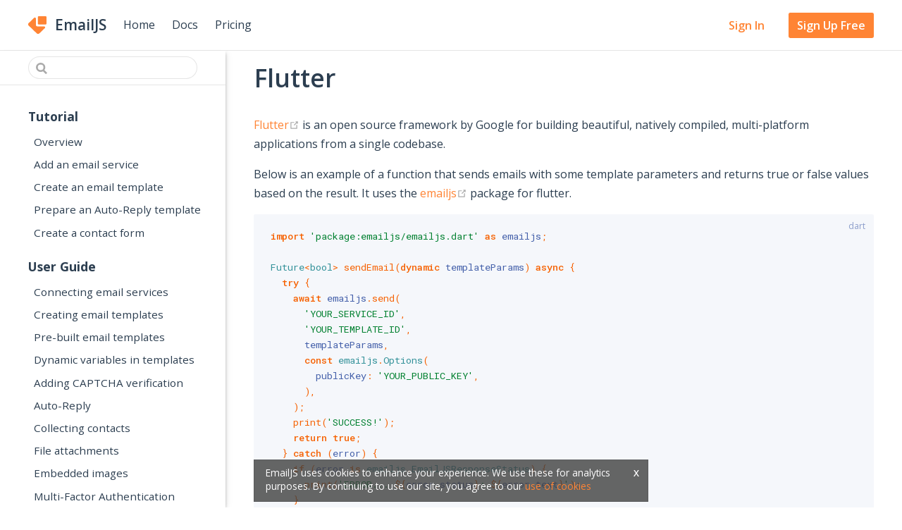

--- FILE ---
content_type: text/html; charset=utf-8
request_url: https://www.emailjs.com/docs/examples/flutter/
body_size: 5924
content:
<!DOCTYPE html>
<html lang="en-US">
  <head>
    <meta charset="utf-8">
    <meta name="viewport" content="width=device-width,initial-scale=1">
    <title>Flutter | EmailJS</title>
    <meta name="generator" content="VuePress 1.9.10">
    <link rel="icon" type="image/png" sizes="32x32" href="/favicon/favicon-32x32.png">
    <link rel="icon" type="image/png" sizes="16x16" href="/favicon/favicon-16x16.png">
    <link rel="shortcut icon" href="/favicon/favicon.ico">
    <link rel="apple-touch-icon" sizes="180x180" href="/favicon/apple-touch-icon.png">
    <link rel="manifest" href="/favicon/manifest.json">
    <link rel="preload" crossorigin="anonymous" type="font/woff2" href="https://fonts.gstatic.com/s/opensans/v40/memvYaGs126MiZpBA-UvWbX2vVnXBbObj2OVTS-mu0SC55I.woff2" as="font">
    <link rel="preload" crossorigin="anonymous" type="font/woff2" href="https://fonts.gstatic.com/s/robotomono/v23/L0x5DF4xlVMF-BfR8bXMIjhLq3-cXbKD.woff2" as="font">
    <link rel="mask-icon" color="#FF8434" href="/favicon/safari-pinned-tab.svg">
    <script async="true" src="https://www.googletagmanager.com/gtag/js?id=G-ST8X47TZX5"></script>
    <script>window.dataLayer = window.dataLayer || [];
function gtag(){dataLayer.push(arguments);}
gtag('js', new Date());
gtag('config', 'G-ST8X47TZX5');</script>
    <meta name="description" content="EmailJS integration with Flutter">
    <meta property="og:description" content="EmailJS integration with Flutter">
    <meta property="og:url" content="https://www.emailjs.com/docs/examples/flutter/">
    <meta property="og:title" content="Flutter | EmailJS">
    <meta charset="utf-8">
    <meta name="viewport" content="width=device-width,initial-scale=1">
    <meta name="apple-mobile-web-app-title" content="EmailJS">
    <meta name="application-name" content="EmailJS">
    <meta name="msapplication-TileColor" content="#4460AA">
    <meta name="msapplication-config" content="/favicon/browserconfig.xml">
    <meta name="theme-color" content="#FF8434">
    <meta name="thumbnail" content="/favicon/mstile-150x150.png">
    <meta property="og:image" content="https://www.emailjs.com/social-top.png">
    <meta property="og:type" content="website">
    <meta property="og:locale" content="en_US">
    <meta property="og:site_name" content="EmailJS">
    <meta name="twitter:card" content="summary">
    <meta name="twitter:site" content="@EmailJS_com">
    
    <link rel="preload" href="/assets/css/0.styles.29c7b750.css" as="style"><link rel="preload" href="/assets/js/app.fe6284b6.js" as="script"><link rel="preload" href="/assets/js/4.92c65633.js" as="script"><link rel="preload" href="/assets/js/2.d1f80df2.js" as="script"><link rel="preload" href="/assets/js/60.4e841460.js" as="script"><link rel="preload" href="/assets/js/6.08468006.js" as="script"><link rel="prefetch" href="/assets/js/1.0aa6c328.js"><link rel="prefetch" href="/assets/js/10.9e4c7c16.js"><link rel="prefetch" href="/assets/js/100.8e6c84e2.js"><link rel="prefetch" href="/assets/js/101.13cacb19.js"><link rel="prefetch" href="/assets/js/102.75a5eaf0.js"><link rel="prefetch" href="/assets/js/103.668af82d.js"><link rel="prefetch" href="/assets/js/104.70ae2e42.js"><link rel="prefetch" href="/assets/js/105.f53ffa8a.js"><link rel="prefetch" href="/assets/js/106.aa1d731b.js"><link rel="prefetch" href="/assets/js/107.c3dc54bc.js"><link rel="prefetch" href="/assets/js/108.cff0da20.js"><link rel="prefetch" href="/assets/js/109.96ab8709.js"><link rel="prefetch" href="/assets/js/11.c5257dce.js"><link rel="prefetch" href="/assets/js/110.cf3dd9a7.js"><link rel="prefetch" href="/assets/js/12.46250902.js"><link rel="prefetch" href="/assets/js/13.e0ab9cbb.js"><link rel="prefetch" href="/assets/js/14.fbb5d543.js"><link rel="prefetch" href="/assets/js/15.e9df1221.js"><link rel="prefetch" href="/assets/js/16.5933099e.js"><link rel="prefetch" href="/assets/js/17.1a723f71.js"><link rel="prefetch" href="/assets/js/18.5ccea7ac.js"><link rel="prefetch" href="/assets/js/19.1e92b5cb.js"><link rel="prefetch" href="/assets/js/20.74b63b85.js"><link rel="prefetch" href="/assets/js/21.9264edb4.js"><link rel="prefetch" href="/assets/js/22.630eacfa.js"><link rel="prefetch" href="/assets/js/23.d2fc9a3a.js"><link rel="prefetch" href="/assets/js/24.99b47284.js"><link rel="prefetch" href="/assets/js/25.a7979719.js"><link rel="prefetch" href="/assets/js/26.cf7e3a6f.js"><link rel="prefetch" href="/assets/js/27.dc55d30c.js"><link rel="prefetch" href="/assets/js/28.f884b103.js"><link rel="prefetch" href="/assets/js/29.84320b00.js"><link rel="prefetch" href="/assets/js/3.27f41fe7.js"><link rel="prefetch" href="/assets/js/30.0097140f.js"><link rel="prefetch" href="/assets/js/31.bba84281.js"><link rel="prefetch" href="/assets/js/32.5047f2c1.js"><link rel="prefetch" href="/assets/js/33.888591aa.js"><link rel="prefetch" href="/assets/js/34.93f0bd6d.js"><link rel="prefetch" href="/assets/js/35.6a2d2ba2.js"><link rel="prefetch" href="/assets/js/36.31f55ff2.js"><link rel="prefetch" href="/assets/js/37.b6b7a6da.js"><link rel="prefetch" href="/assets/js/38.c7a66771.js"><link rel="prefetch" href="/assets/js/39.86e0a928.js"><link rel="prefetch" href="/assets/js/40.dafe0156.js"><link rel="prefetch" href="/assets/js/41.f8929f2e.js"><link rel="prefetch" href="/assets/js/42.557461d7.js"><link rel="prefetch" href="/assets/js/43.dc2d8511.js"><link rel="prefetch" href="/assets/js/44.298d909d.js"><link rel="prefetch" href="/assets/js/45.88574545.js"><link rel="prefetch" href="/assets/js/46.d4da0701.js"><link rel="prefetch" href="/assets/js/47.599f0f2b.js"><link rel="prefetch" href="/assets/js/48.139cfd47.js"><link rel="prefetch" href="/assets/js/49.d2dd9861.js"><link rel="prefetch" href="/assets/js/5.440a92a4.js"><link rel="prefetch" href="/assets/js/50.1c547ec0.js"><link rel="prefetch" href="/assets/js/51.a53be8a8.js"><link rel="prefetch" href="/assets/js/52.c3795dc9.js"><link rel="prefetch" href="/assets/js/53.ab908b3d.js"><link rel="prefetch" href="/assets/js/54.eaecc658.js"><link rel="prefetch" href="/assets/js/55.839542be.js"><link rel="prefetch" href="/assets/js/56.fa65f01c.js"><link rel="prefetch" href="/assets/js/57.20b281a9.js"><link rel="prefetch" href="/assets/js/58.17176f3d.js"><link rel="prefetch" href="/assets/js/59.59c42636.js"><link rel="prefetch" href="/assets/js/61.7f4b9e9f.js"><link rel="prefetch" href="/assets/js/62.d9ff6f1e.js"><link rel="prefetch" href="/assets/js/63.0adf264f.js"><link rel="prefetch" href="/assets/js/64.d7d2e65a.js"><link rel="prefetch" href="/assets/js/65.e3ae2e24.js"><link rel="prefetch" href="/assets/js/66.8ef7e330.js"><link rel="prefetch" href="/assets/js/67.11e621b8.js"><link rel="prefetch" href="/assets/js/68.31cfd671.js"><link rel="prefetch" href="/assets/js/69.faa77bee.js"><link rel="prefetch" href="/assets/js/7.d7704da5.js"><link rel="prefetch" href="/assets/js/70.29980a75.js"><link rel="prefetch" href="/assets/js/71.67424af5.js"><link rel="prefetch" href="/assets/js/72.bc895d9d.js"><link rel="prefetch" href="/assets/js/73.df589697.js"><link rel="prefetch" href="/assets/js/74.0aa064d7.js"><link rel="prefetch" href="/assets/js/75.8865dbaf.js"><link rel="prefetch" href="/assets/js/76.b5dd575a.js"><link rel="prefetch" href="/assets/js/77.75138d25.js"><link rel="prefetch" href="/assets/js/78.304c20d9.js"><link rel="prefetch" href="/assets/js/79.b932642b.js"><link rel="prefetch" href="/assets/js/8.9ec04d58.js"><link rel="prefetch" href="/assets/js/80.af3eda7d.js"><link rel="prefetch" href="/assets/js/81.aad4f7cb.js"><link rel="prefetch" href="/assets/js/82.cd72ffbb.js"><link rel="prefetch" href="/assets/js/83.7c3d5615.js"><link rel="prefetch" href="/assets/js/84.1dfcb355.js"><link rel="prefetch" href="/assets/js/85.9ccbff6c.js"><link rel="prefetch" href="/assets/js/86.56dd1517.js"><link rel="prefetch" href="/assets/js/87.f2d8facf.js"><link rel="prefetch" href="/assets/js/88.b61bbd47.js"><link rel="prefetch" href="/assets/js/89.419fe1ce.js"><link rel="prefetch" href="/assets/js/90.974fbcb5.js"><link rel="prefetch" href="/assets/js/91.b2a76c78.js"><link rel="prefetch" href="/assets/js/92.e6f89866.js"><link rel="prefetch" href="/assets/js/93.a05b2510.js"><link rel="prefetch" href="/assets/js/94.25333b13.js"><link rel="prefetch" href="/assets/js/95.17d123b0.js"><link rel="prefetch" href="/assets/js/96.05fe0c65.js"><link rel="prefetch" href="/assets/js/97.fc6f2295.js"><link rel="prefetch" href="/assets/js/98.7a1ad488.js"><link rel="prefetch" href="/assets/js/99.804fb023.js">
    <link rel="stylesheet" href="/assets/css/0.styles.29c7b750.css">
  </head>
  <body>
    <div id="app" data-server-rendered="true"><section class="theme-container"><header class="navbar"><div class="sidebar-button"><svg xmlns="http://www.w3.org/2000/svg" aria-hidden="true" role="img" viewBox="0 0 448 512" height="20px" width="20px" class="icon"><path fill="currentColor" d="M436 124H12c-6.627 0-12-5.373-12-12V80c0-6.627 5.373-12 12-12h424c6.627 0 12 5.373 12 12v32c0 6.627-5.373 12-12 12zm0 160H12c-6.627 0-12-5.373-12-12v-32c0-6.627 5.373-12 12-12h424c6.627 0 12 5.373 12 12v32c0 6.627-5.373 12-12 12zm0 160H12c-6.627 0-12-5.373-12-12v-32c0-6.627 5.373-12 12-12h424c6.627 0 12 5.373 12 12v32c0 6.627-5.373 12-12 12z"></path></svg></div> <div class="logo-container"><a href="/" class="home-link router-link-active"><svg xmlns="http://www.w3.org/2000/svg" aria-hidden="true" role="img" viewBox="0 0 510.88 512" fill="currentColor" alt="EmailJS" class="logo navbar-logo"><rect x="270.57" width="240.31" height="240.31" rx="24" fill="inherit"></rect> <path d="M215.12 254.73V68.5a29.16 29.16 0 0 0-8.55-20.64 29.19 29.19 0 0 0-41.28 0L16.18 197a55.27 55.27 0 0 0 0 78.14l220.71 220.68a55.27 55.27 0 0 0 78.14 0l149.11-149.11a29.19 29.19 0 0 0 0-41.28l-1.14-1.12a29.16 29.16 0 0 0-20.64-8.55H256.15a41 41 0 0 1-41.03-41.03z" fill="inherit"></path></svg> <span class="site-name">
                EmailJS
            </span></a></div> <section class="inner-content nav-panel can-hide"><nav class="nav-links"><div class="nav-item"><a href="/" class="nav-link">Home</a></div><div class="nav-item"><a href="/docs/tutorial/overview/" class="nav-link">Docs</a></div><div class="nav-item"><a href="/pricing/" class="nav-link">Pricing</a></div></nav></section> <section class="user-actions navbar-user-action can-hide"><a href="https://dashboard.emailjs.com/sign-in" target="_blank" rel="noopener" class="ejs-button external primary dashboard-link">
        Sign In
    </a> <a href="https://dashboard.emailjs.com/sign-up" target="_blank" rel="noopener" class="ejs-button external raised primary dashboard-link">
        Sign Up Free
    </a></section></header> <div class="sidebar-mask"></div> <aside class="sidebar"><div class="sidebar-content"><nav class="nav-links"><div class="nav-item"><a href="/" class="nav-link">Home</a></div><div class="nav-item"><a href="/docs/tutorial/overview/" class="nav-link">Docs</a></div><div class="nav-item"><a href="/pricing/" class="nav-link">Pricing</a></div></nav> <div class="search-box search-box-nav"><input aria-label="Search" autocomplete="off" spellcheck="false" value=""> <!----></div> <ul class="sidebar-links"><li><section class="sidebar-group depth-0"><p class="sidebar-heading"><span>Tutorial</span> <!----></p> <ul class="sidebar-links sidebar-group-items"><li><a href="/docs/tutorial/overview/" class="sidebar-link">Overview</a></li><li><a href="/docs/tutorial/adding-email-service/" class="sidebar-link">Add an email service</a></li><li><a href="/docs/tutorial/creating-email-template/" class="sidebar-link">Create an email template</a></li><li><a href="/docs/tutorial/prepare-auto-reply-template/" class="sidebar-link">Prepare an Auto-Reply template</a></li><li><a href="/docs/tutorial/creating-contact-form/" class="sidebar-link">Create a contact form</a></li></ul></section></li><li><section class="sidebar-group depth-0"><p class="sidebar-heading"><span>User Guide</span> <!----></p> <ul class="sidebar-links sidebar-group-items"><li><a href="/docs/user-guide/connecting-email-services/" class="sidebar-link">Connecting email services</a></li><li><a href="/docs/user-guide/creating-email-templates/" class="sidebar-link">Creating email templates</a></li><li><a href="/docs/user-guide/pre-built-email-templates/" class="sidebar-link">Pre-built email templates</a></li><li><a href="/docs/user-guide/dynamic-variables-templates/" class="sidebar-link">Dynamic variables in templates</a></li><li><a href="/docs/user-guide/adding-captcha-verification/" class="sidebar-link">Adding CAPTCHA verification</a></li><li><a href="/docs/user-guide/auto-reply/" class="sidebar-link">Auto-Reply</a></li><li><a href="/docs/user-guide/collecting-contacts/" class="sidebar-link">Collecting contacts</a></li><li><a href="/docs/user-guide/file-attachments/" class="sidebar-link">File attachments</a></li><li><a href="/docs/user-guide/embedded-images/" class="sidebar-link">Embedded images</a></li><li><a href="/docs/user-guide/multi-factor-authentication/" class="sidebar-link">Multi-Factor Authentication</a></li><li><a href="/docs/user-guide/multi-user-access/" class="sidebar-link">Multi-user access</a></li><li><a href="/docs/user-guide/suppressions-list/" class="sidebar-link">Suppressions List</a></li></ul></section></li><li><section class="sidebar-group depth-0"><p class="sidebar-heading"><span>SDK</span> <!----></p> <ul class="sidebar-links sidebar-group-items"><li><a href="/docs/sdk/installation/" class="sidebar-link">Installation</a></li><li><a href="/docs/sdk/options/" class="sidebar-link">Options</a></li><li><a href="/docs/sdk/init/" class="sidebar-link">emailjs.init</a></li><li><a href="/docs/sdk/send/" class="sidebar-link">emailjs.send</a></li><li><a href="/docs/sdk/send-form/" class="sidebar-link">emailjs.sendForm</a></li></ul></section></li><li><section class="sidebar-group depth-0"><p class="sidebar-heading"><span>REST API</span> <!----></p> <ul class="sidebar-links sidebar-group-items"><li><a href="/docs/rest-api/send/" class="sidebar-link">/send</a></li><li><a href="/docs/rest-api/send-form/" class="sidebar-link">/send-form</a></li><li><a href="/docs/rest-api/history/" class="sidebar-link">/history</a></li></ul></section></li><li><section class="sidebar-group depth-0"><p class="sidebar-heading"><span>FAQ</span> <!----></p> <ul class="sidebar-links sidebar-group-items"><li><a href="/docs/faq/can-i-use-emailjs-for-free/" class="sidebar-link">Can I use EmailJS for free?</a></li><li><a href="/docs/faq/cant-i-use-services-like-sendgrid-or-mandrill-directly/" class="sidebar-link">Can't I use services like Sendgrid or Mandrill directly?</a></li><li><a href="/docs/faq/does-emailjs-expose-my-account-to-spam/" class="sidebar-link">Does EmailJS expose my account to spam?</a></li><li><a href="/docs/faq/is-it-possible-to-send-embedded-attachments/" class="sidebar-link">Is it possible to send embedded attachments?</a></li><li><a href="/docs/faq/can-i-send-html-emails/" class="sidebar-link">Can I send HTML emails?</a></li><li><a href="/docs/faq/what-about-plaint-text-emails/" class="sidebar-link">What about plain text emails?</a></li><li><a href="/docs/faq/can-i-send-html-from-my-code/" class="sidebar-link">Can I send HTML from my code?</a></li><li><a href="/docs/faq/can-i-add-my-domain-to-allowlist/" class="sidebar-link">Can I add my domain to the allowlist?</a></li><li><a href="/docs/faq/is-it-okay-to-expose-my-public-key/" class="sidebar-link">Is it okay to expose my Public Key?</a></li><li><a href="/docs/faq/do-you-support-mobile-platforms/" class="sidebar-link">Do you support mobile platforms?</a></li></ul></section></li><li><section class="sidebar-group depth-0"><p class="sidebar-heading open"><span>Examples</span> <!----></p> <ul class="sidebar-links sidebar-group-items"><li><a href="/docs/examples/reactjs/" class="sidebar-link">React</a></li><li><a href="/docs/examples/svelte/" class="sidebar-link">Svelte</a></li><li><a href="/docs/examples/vuejs/" class="sidebar-link">Vue.js</a></li><li><a href="/docs/examples/angular/" class="sidebar-link">Angular</a></li><li><a href="/docs/examples/flutter/" aria-current="page" class="active sidebar-link">Flutter</a></li><li><a href="/docs/examples/react-native/" class="sidebar-link">React Native</a></li><li><a href="/docs/examples/webflow/" class="sidebar-link">Webflow</a></li><li><a href="/docs/examples/flutterflow/" class="sidebar-link">FlutterFlow</a></li><li><a href="/docs/examples/wix-code/" class="sidebar-link">Wix Code</a></li></ul></section></li></ul></div> <section class="user-actions sidebar-user-actions"><a href="https://dashboard.emailjs.com/sign-in" target="_blank" rel="noopener" class="ejs-button external primary dashboard-link">
        Sign In
    </a> <a href="https://dashboard.emailjs.com/sign-up" target="_blank" rel="noopener" class="ejs-button external raised primary dashboard-link">
        Sign Up Free
    </a></section></aside> <main class="main page"><section class="inner-content page-inner-content"><div class="theme-default-content content__default"><h1 id="flutter"><a href="#flutter" class="header-anchor">#</a> Flutter</h1> <p><a href="https://flutter.dev/" target="_blank" rel="noopener noreferrer">Flutter<span><svg xmlns="http://www.w3.org/2000/svg" aria-hidden="true" focusable="false" x="0px" y="0px" viewBox="0 0 100 100" width="15" height="15" class="icon outbound"><path fill="currentColor" d="M18.8,85.1h56l0,0c2.2,0,4-1.8,4-4v-32h-8v28h-48v-48h28v-8h-32l0,0c-2.2,0-4,1.8-4,4v56C14.8,83.3,16.6,85.1,18.8,85.1z"></path> <polygon fill="currentColor" points="45.7,48.7 51.3,54.3 77.2,28.5 77.2,37.2 85.2,37.2 85.2,14.9 62.8,14.9 62.8,22.9 71.5,22.9"></polygon></svg> <span class="sr-only">(opens new window)</span></span></a> is an open source framework by Google
for building beautiful, natively compiled, multi-platform applications
from a single codebase.</p> <p>Below is an example of a function that sends emails with some template parameters
and returns true or false values based on the result. It uses the
<a href="https://pub.dev/packages/emailjs" target="_blank" rel="noopener noreferrer">emailjs<span><svg xmlns="http://www.w3.org/2000/svg" aria-hidden="true" focusable="false" x="0px" y="0px" viewBox="0 0 100 100" width="15" height="15" class="icon outbound"><path fill="currentColor" d="M18.8,85.1h56l0,0c2.2,0,4-1.8,4-4v-32h-8v28h-48v-48h28v-8h-32l0,0c-2.2,0-4,1.8-4,4v56C14.8,83.3,16.6,85.1,18.8,85.1z"></path> <polygon fill="currentColor" points="45.7,48.7 51.3,54.3 77.2,28.5 77.2,37.2 85.2,37.2 85.2,14.9 62.8,14.9 62.8,22.9 71.5,22.9"></polygon></svg> <span class="sr-only">(opens new window)</span></span></a> package for flutter.</p> <div class="language-dart extra-class"><pre class="language-dart"><code><span class="token keyword">import</span> <span class="token string-literal"><span class="token string">'package:emailjs/emailjs.dart'</span></span> <span class="token operator">as</span> emailjs<span class="token punctuation">;</span>

<span class="token class-name">Future</span><span class="token generics"><span class="token punctuation">&lt;</span>bool<span class="token punctuation">&gt;</span></span> <span class="token function">sendEmail</span><span class="token punctuation">(</span><span class="token keyword">dynamic</span> templateParams<span class="token punctuation">)</span> <span class="token keyword">async</span> <span class="token punctuation">{</span>
  <span class="token keyword">try</span> <span class="token punctuation">{</span>
    <span class="token keyword">await</span> emailjs<span class="token punctuation">.</span><span class="token function">send</span><span class="token punctuation">(</span>
      <span class="token string-literal"><span class="token string">'YOUR_SERVICE_ID'</span></span><span class="token punctuation">,</span>
      <span class="token string-literal"><span class="token string">'YOUR_TEMPLATE_ID'</span></span><span class="token punctuation">,</span>
      templateParams<span class="token punctuation">,</span>
      <span class="token keyword">const</span> <span class="token class-name"><span class="token namespace">emailjs<span class="token punctuation">.</span></span>Options</span><span class="token punctuation">(</span>
        publicKey<span class="token punctuation">:</span> <span class="token string-literal"><span class="token string">'YOUR_PUBLIC_KEY'</span></span><span class="token punctuation">,</span>
      <span class="token punctuation">)</span><span class="token punctuation">,</span>
    <span class="token punctuation">)</span><span class="token punctuation">;</span>
    <span class="token function">print</span><span class="token punctuation">(</span><span class="token string-literal"><span class="token string">'SUCCESS!'</span></span><span class="token punctuation">)</span><span class="token punctuation">;</span>
    <span class="token keyword">return</span> <span class="token boolean">true</span><span class="token punctuation">;</span>
  <span class="token punctuation">}</span> <span class="token keyword">catch</span> <span class="token punctuation">(</span>error<span class="token punctuation">)</span> <span class="token punctuation">{</span>
    <span class="token keyword">if</span> <span class="token punctuation">(</span>error <span class="token operator">is</span> <span class="token class-name"><span class="token namespace">emailjs<span class="token punctuation">.</span></span>EmailJSResponseStatus</span><span class="token punctuation">)</span> <span class="token punctuation">{</span>
      <span class="token function">print</span><span class="token punctuation">(</span><span class="token string-literal"><span class="token string">'ERROR... </span><span class="token interpolation"><span class="token punctuation">${</span><span class="token expression">error<span class="token punctuation">.</span>status</span><span class="token punctuation">}</span></span><span class="token string">: </span><span class="token interpolation"><span class="token punctuation">${</span><span class="token expression">error<span class="token punctuation">.</span>text</span><span class="token punctuation">}</span></span><span class="token string">'</span></span><span class="token punctuation">)</span><span class="token punctuation">;</span>
    <span class="token punctuation">}</span>
    <span class="token function">print</span><span class="token punctuation">(</span>error<span class="token punctuation">.</span><span class="token function">toString</span><span class="token punctuation">(</span><span class="token punctuation">)</span><span class="token punctuation">)</span><span class="token punctuation">;</span>
    <span class="token keyword">return</span> <span class="token boolean">false</span><span class="token punctuation">;</span>
  <span class="token punctuation">}</span>
<span class="token punctuation">}</span>
</code></pre></div></div> <section class="page-nav"><p class="inner"><span class="prev">
                    ←
                    <a href="/docs/examples/angular/">
                        Angular
                    </a></span> <span class="next"><a href="/docs/examples/react-native/">
                        React Native
                    </a>
                    →
                </span></p></section></section></main> <!----> <footer class="footer"><section class="inner-content footer-content has-sidebar"><div class="text-container"><div class="footer-copyright">Copyright © 2025 EmailJS Pte Ltd, All rights reserved.</div> <ul class="footer-links"><li class="footer-social"><svg viewBox="0 0 16 16" focusable="false" width="1em" height="1em" fill="currentColor" aria-hidden="true" class="footer-icons"><path d="M9.52217 6.77143L15.4785 0H14.0671L8.89516 5.87954L4.76437 0H0L6.24656 8.8909L0 15.9918H1.41155L6.87321 9.78279L11.2356 15.9918H16L9.52183 6.77143H9.52217ZM7.58887 8.96923L6.95596 8.0839L1.92015 1.03921H4.0882L8.15216 6.7245L8.78507 7.60983L14.0677 14.9998H11.8997L7.58887 8.96957V8.96923Z"></path></svg><a href="https://twitter.com/EmailJS_com" target="_blank" rel="noopener noreferrer" class="footer-link external">@EmailJS_com</a></li> <li class="footer-social"><svg viewBox="64 64 896 896" focusable="false" width="1em" height="1em" fill="currentColor" aria-hidden="true" class="footer-icons"><path d="M511.6 76.3C264.3 76.2 64 276.4 64 523.5 64 718.9 189.3 885 363.8 946c23.5 5.9 19.9-10.8 19.9-22.2v-77.5c-135.7 15.9-141.2-73.9-150.3-88.9C215 726 171.5 718 184.5 703c30.9-15.9 62.4 4 98.9 57.9 26.4 39.1 77.9 32.5 104 26 5.7-23.5 17.9-44.5 34.7-60.8-140.6-25.2-199.2-111-199.2-213 0-49.5 16.3-95 48.3-131.7-20.4-60.5 1.9-112.3 4.9-120 58.1-5.2 118.5 41.6 123.2 45.3 33-8.9 70.7-13.6 112.9-13.6 42.4 0 80.2 4.9 113.5 13.9 11.3-8.6 67.3-48.8 121.3-43.9 2.9 7.7 24.7 58.3 5.5 118 32.4 36.8 48.9 82.7 48.9 132.3 0 102.2-59 188.1-200 212.9a127.5 127.5 0 0138.1 91v112.5c.8 9 0 17.9 15 17.9 177.1-59.7 304.6-227 304.6-424.1 0-247.2-200.4-447.3-447.5-447.3z"></path></svg><a href="https://github.com/emailjs-com" target="_blank" rel="noopener noreferrer" class="footer-link external">emailjs-com</a></li></ul></div> <ul class="footer-links"><li class="footer-item footer-hidden"><a href="/legal/data-protection-agreement/" class="footer-link">
    GDPR
</a></li><li class="footer-item"><a href="/legal/privacy-policy/" class="footer-link">
    Privacy
</a></li><li class="footer-item footer-hidden"><a href="/legal/hipaa/" class="footer-link">
    HIPAA
</a></li><li class="footer-item"><a href="/legal/terms-of-service/" class="footer-link">
    Terms
</a></li><li class="footer-item footer-hidden"><a href="/legal/nfadp/" class="footer-link">
    FADP
</a></li><li class="footer-item footer-mobile"><a href="https://status.emailjs.com" target="_blank" rel="noopener noreferrer" class="footer-link external">Status</a></li><li class="footer-item footer-mobile"><a href="/contact-us/" class="footer-link">
    Contact Us
</a></li></ul></section></footer></section><div class="global-ui"><!----></div></div>
    <script src="/assets/js/app.fe6284b6.js" defer></script><script src="/assets/js/4.92c65633.js" defer></script><script src="/assets/js/2.d1f80df2.js" defer></script><script src="/assets/js/60.4e841460.js" defer></script><script src="/assets/js/6.08468006.js" defer></script>
  </body>
</html>


--- FILE ---
content_type: text/css; charset=utf-8
request_url: https://www.emailjs.com/assets/css/0.styles.29c7b750.css
body_size: 10033
content:
@font-face{font-family:Open Sans;font-style:normal;font-weight:300 700;font-stretch:100%;font-display:swap;src:url(https://fonts.gstatic.com/s/opensans/v40/memvYaGs126MiZpBA-UvWbX2vVnXBbObj2OVTS-mu0SC55I.woff2) format("woff2");unicode-range:u+00??,u+0131,u+0152-0153,u+02bb-02bc,u+02c6,u+02da,u+02dc,u+0304,u+0308,u+0329,u+2000-206f,u+2074,u+20ac,u+2122,u+2191,u+2193,u+2212,u+2215,u+feff,u+fffd}@font-face{font-family:Roboto Mono;font-style:normal;font-weight:400 600;font-display:swap;src:url(https://fonts.gstatic.com/s/robotomono/v23/L0x5DF4xlVMF-BfR8bXMIjhLq3-cXbKD.woff2) format("woff2");unicode-range:u+00??,u+0131,u+0152-0153,u+02bb-02bc,u+02c6,u+02da,u+02dc,u+0304,u+0308,u+0329,u+2000-206f,u+2074,u+20ac,u+2122,u+2191,u+2193,u+2212,u+2215,u+feff,u+fffd}.theme-default-content code{background-color:#f5f7fb;padding:.375rem .5rem;border-radius:.15rem;color:#4460aa;margin:0;font-size:.85em}.theme-default-content code .token.atom,.theme-default-content code .token.boolean,.theme-default-content code .token.function,.theme-default-content code .token.keyword,.theme-default-content code .token.number,.theme-default-content code .token.operator,.theme-default-content code .token.punctuation,.theme-default-content code .token.tag{color:#f66100}.theme-default-content code .token.boolean,.theme-default-content code .token.keyword,.theme-default-content code .token.operator{font-weight:500}.theme-default-content code .token.attr-value,.theme-default-content code .token.attr-value .punctuation,.theme-default-content code .token.string{color:#008030}.theme-default-content code .token.attr-name,.theme-default-content code .token.attr-value .punctuation:first-of-type,.theme-default-content code .token.property,.theme-default-content code .token.variable{color:#4460aa}.theme-default-content code .token.class-name,.theme-default-content code .token.generics{color:#329199}.theme-default-content code .token.indent{padding-left:2rem}.theme-default-content code .token.deleted{color:#ef5771}.theme-default-content code .token.inserted{color:#ff8434}.theme-default-content code .token.doctype{color:rgba(44,62,80,.7);font-style:italic}.theme-default-content code .token.comment{font-style:italic;color:rgba(44,62,80,.5)}.theme-default-content code .token.language-javascript{color:#4460aa}pre,pre[class*=language-]{line-height:1.4;padding:1.25rem 1.5rem;margin:.85rem 0;background-color:#f5f7fb;border-radius:.15rem;overflow:auto}pre[class*=language-] code,pre code{color:#2c3e50;padding:0;background-color:transparent;border-radius:0}pre.language-dart code,pre.language-js code,pre.language-jsx code,pre.language-ts code,pre.language-tsx code{color:#4460aa}div[class*=language-]{position:relative;background-color:#f5f7fb;border-radius:.15rem}div[class*=language-] .highlight-lines{-webkit-user-select:none;user-select:none;padding-top:1.3rem;position:absolute;top:0;left:0;width:100%;line-height:1.4}div[class*=language-] .highlight-lines .highlighted{background-color:rgba(68,96,170,.05)}div[class*=language-] pre,div[class*=language-] pre[class*=language-]{background:transparent;position:relative;z-index:1}div[class*=language-]:before{position:absolute;z-index:3;top:.8em;right:1em;font-size:.75rem;color:rgba(68,96,170,.6)}div[class*=language-]:not(.line-numbers-mode) .line-numbers-wrapper{display:none}div[class*=language-].line-numbers-mode .highlight-lines .highlighted{position:relative}div[class*=language-].line-numbers-mode .highlight-lines .highlighted:before{content:" ";position:absolute;z-index:3;left:0;top:0;display:block;width:3.5rem;height:100%;background-color:rgba(0,0,0,.66)}div[class*=language-].line-numbers-mode pre{padding-left:4.5rem;vertical-align:middle}div[class*=language-].line-numbers-mode .line-numbers-wrapper{position:absolute;top:0;width:3.5rem;text-align:center;color:hsla(0,0%,100%,.3);padding:1.25rem 0;line-height:1.4}div[class*=language-].line-numbers-mode .line-numbers-wrapper br{-webkit-user-select:none;user-select:none}div[class*=language-].line-numbers-mode .line-numbers-wrapper .line-number{position:relative;z-index:4;-webkit-user-select:none;user-select:none;font-size:.85em}div[class*=language-].line-numbers-mode:after{content:"";position:absolute;z-index:2;top:0;left:0;width:3.5rem;height:100%;border-radius:6px 0 0 6px;border-right:1px solid rgba(0,0,0,.66);background-color:#f5f7fb}div[class~=language-js]:before{content:"js"}div[class~=language-ts]:before{content:"ts"}div[class~=language-html]:before{content:"html"}div[class~=language-md]:before{content:"md"}div[class~=language-vue]:before{content:"vue"}div[class~=language-css]:before{content:"css"}div[class~=language-sass]:before{content:"sass"}div[class~=language-scss]:before{content:"scss"}div[class~=language-less]:before{content:"less"}div[class~=language-stylus]:before{content:"stylus"}div[class~=language-go]:before{content:"go"}div[class~=language-java]:before{content:"java"}div[class~=language-c]:before{content:"c"}div[class~=language-sh]:before{content:"sh"}div[class~=language-yaml]:before{content:"yaml"}div[class~=language-py]:before{content:"py"}div[class~=language-docker]:before{content:"docker"}div[class~=language-dockerfile]:before{content:"dockerfile"}div[class~=language-makefile]:before{content:"makefile"}div[class~=language-javascript]:before{content:"js"}div[class~=language-typescript]:before{content:"ts"}div[class~=language-markup]:before{content:"html"}div[class~=language-markdown]:before{content:"md"}div[class~=language-json]:before{content:"json"}div[class~=language-ruby]:before{content:"rb"}div[class~=language-python]:before{content:"py"}div[class~=language-bash]:before{content:"sh"}div[class~=language-php]:before{content:"php"}div[class~=language-erlang]:before{content:"API"}div[class~=language-jsx]:before,div[class~=language-tsx]:before{content:"react"}div[class~=language-svelte]:before{content:"svelte"}div[class~=language-dart]:before{content:"dart"}@media (max-width:419px){.theme-default-content div[class*=language-]{margin:.85rem -1.5rem;border-radius:0}}.code-light-theme{background-color:#f5f7fb;padding:.5rem 1rem;border-radius:.15rem;white-space:nowrap}.code-light-theme .token.function,.code-light-theme .token.keyword,.code-light-theme .token.operator,.code-light-theme .token.punctuation{color:#f66100}.code-light-theme .token.string{color:#008030}.code-light-theme .token.variable{color:#4460aa}.code-light-theme .token.indent{padding-left:2rem}.custom-block .custom-block-title{font-weight:600;margin-bottom:-.375rem}.custom-block.danger,.custom-block.tip,.custom-block.warning{padding:.1rem 1.5rem;border-left-width:2px;border-left-style:solid;margin:1rem 0}.custom-block.tip{background-color:#f5f7fb;border-color:#329199}.custom-block.warning{background-color:rgba(252,198,83,.3);border-color:#d69304;color:#634402}.custom-block.warning .custom-block-title{color:#a57103}.custom-block.warning a{color:#2c3e50}.custom-block.danger{background-color:#ffe6e6;border-color:#e91b3f;color:#590916}.custom-block.danger .custom-block-title{color:#b3112d}.custom-block.danger a{color:#2c3e50}.arrow{display:inline-block;width:0;height:0}.arrow.up{border-bottom:6px solid #ff8434}.arrow.down,.arrow.up{border-left:4px solid transparent;border-right:4px solid transparent}.arrow.down{border-top:6px solid #ff8434}.arrow.right{border-left:6px solid #ff8434}.arrow.left,.arrow.right{border-top:4px solid transparent;border-bottom:4px solid transparent}.arrow.left{border-right:6px solid #ff8434}.table-of-contents .badge{vertical-align:middle}html{line-height:1.15;-webkit-text-size-adjust:100%;box-sizing:border-box;font-size:16px}body,html{padding:0;margin:0;background-color:#fff}body{font-family:Open Sans,Roboto,Oxygen,Ubuntu,Cantarell,Lato,Helvetica Neue,sans-serif;-webkit-font-smoothing:antialiased;-moz-osx-font-smoothing:grayscale;font-size:1rem;color:#2c3e50;box-sizing:border-box}*,:after,:before{box-sizing:inherit}a{text-decoration:none;background-color:transparent}a,p a code{font-weight:400;color:#ff8434}kbd{background:#eee;border:.15rem solid #ddd;border-bottom:.25rem solid #ddd;border-radius:.15rem;padding:0 .15em}blockquote{font-size:1rem;color:#999;border-left:.2rem solid #dfe2e5;margin:1rem 0;padding:.25rem 0 .25rem 1rem}blockquote>p{margin:0}ol,ul{padding-left:1.2em}b,strong{font-weight:600}button,input,optgroup,select,textarea{font-family:inherit;font-size:1rem;line-height:1.5;margin:0;color:#2c3e50;border:1px solid rgba(0,0,0,.1)}button,input{overflow:visible}button,select{text-transform:none}[type=button],[type=reset],[type=submit],button{-webkit-appearance:button}[type=button]::-moz-focus-inner,[type=reset]::-moz-focus-inner,[type=submit]::-moz-focus-inner,button::-moz-focus-inner{border-style:none;padding:0}img{height:auto;max-width:100%;border-style:none}textarea{overflow:auto}[type=checkbox],[type=radio]{box-sizing:border-box;padding:0}::-webkit-file-upload-button{-webkit-appearance:button;font:inherit}[hidden]{display:none}h1,h2,h3,h4,h5,h6{font-weight:600;line-height:1.25}h1{font-size:2.2rem}h2{font-size:1.65rem}h3{font-size:1.35rem}.line-number,code,kbd{font-family:Roboto Mono,Menlo,Monaco,Consolas,Courier New,monospace}ol,p,ul{line-height:1.7}hr{border:0;border-top:1px solid rgba(0,0,0,.1)}table{border-collapse:collapse;margin:1rem 0;display:block;overflow-x:auto}tr{border-top:1px solid #dfe2e5}tr:nth-child(2n){background-color:#f6f8fa}td,th{border:1px solid #dfe2e5;padding:.6em 1em}.theme-default-content a{outline:none;display:inline-block}.theme-default-content a:focus,.theme-default-content a:hover{text-decoration:underline}.theme-default-content a.header-anchor{font-size:.85em;float:left;margin-left:-.87em;padding-right:.23em;margin-top:.125em;opacity:0;text-decoration:none}.theme-default-content p.demo{padding:1rem 1.5rem;border:1px solid #ddd;border-radius:4px}.theme-default-content h1,.theme-default-content h2,.theme-default-content h3,.theme-default-content h4,.theme-default-content h5,.theme-default-content h6{margin-top:-1rem;padding-top:2rem;margin-bottom:0}.theme-default-content h1:first-child,.theme-default-content h2:first-child,.theme-default-content h3:first-child,.theme-default-content h4:first-child,.theme-default-content h5:first-child,.theme-default-content h6:first-child{margin-bottom:1rem}.theme-default-content h1+.custom-block,.theme-default-content h1+p,.theme-default-content h1+pre,.theme-default-content h2+.custom-block,.theme-default-content h2+p,.theme-default-content h2+pre,.theme-default-content h3+.custom-block,.theme-default-content h3+p,.theme-default-content h3+pre,.theme-default-content h4+.custom-block,.theme-default-content h4+p,.theme-default-content h4+pre,.theme-default-content h5+.custom-block,.theme-default-content h5+p,.theme-default-content h5+pre,.theme-default-content h6+.custom-block,.theme-default-content h6+p,.theme-default-content h6+pre{margin-top:2rem}.theme-default-content h1:hover .header-anchor,.theme-default-content h2:hover .header-anchor,.theme-default-content h3:hover .header-anchor,.theme-default-content h4:hover .header-anchor,.theme-default-content h5:hover .header-anchor,.theme-default-content h6:hover .header-anchor{opacity:1}.theme-default-content h2{padding-bottom:.3rem;border-bottom:1px solid rgba(0,0,0,.1)}.theme-default-content tr{border:none}.theme-default-content tr:nth-child(2n){background-color:transparent}.theme-default-content tr:last-child td{border:none}.theme-default-content th{text-align:left;border:none;border-bottom:1px solid rgba(0,0,0,.1);text-transform:uppercase;font-weight:400;font-size:.9rem;color:rgba(44,62,80,.4);padding:.5rem 1.5rem .5rem 0}.theme-default-content td{border:none;border-bottom:1px solid rgba(0,0,0,.1);background-color:transparent;vertical-align:top;line-height:1.5;padding:.8rem 1.5rem .8rem 0}.theme-default-content td:last-child{min-width:16rem;padding-right:0}#nprogress{pointer-events:none}#nprogress .bar{background:#ff8434;position:fixed;z-index:1031;top:0;left:0;width:100%;height:2px}#nprogress .peg{display:block;position:absolute;right:0;width:100px;height:100%;box-shadow:0 0 10px #ff8434,0 0 5px #ff8434;opacity:1;transform:rotate(3deg) translateY(-4px)}#nprogress .spinner{display:block;position:fixed;z-index:1031;top:15px;right:15px}#nprogress .spinner-icon{width:18px;height:18px;box-sizing:border-box;border-color:#ff8434 transparent transparent #ff8434;border-style:solid;border-width:2px;border-radius:50%;animation:nprogress-spinner .4s linear infinite}.nprogress-custom-parent{overflow:hidden;position:relative}.nprogress-custom-parent #nprogress .bar,.nprogress-custom-parent #nprogress .spinner{position:absolute}@keyframes nprogress-spinner{0%{transform:rotate(0deg)}to{transform:rotate(1turn)}}.icon.outbound{color:#aaa;display:inline-block;vertical-align:middle;position:relative;top:-1px}.sr-only{position:absolute;width:1px;height:1px;padding:0;margin:-1px;overflow:hidden;clip:rect(0,0,0,0);white-space:nowrap;border-width:0}.sidebar-button{cursor:pointer;display:none;position:absolute;padding:.6rem;top:50%;right:1rem;transform:translateY(-50%)}.sidebar-button .icon{display:block;width:1.25rem;height:1.25rem}@media (max-width:719px){.sidebar-button{display:block}}.logo{color:#ff8434;height:1.1rem;width:1.1rem;min-height:1.6rem;min-width:1.6rem}.sw-update-popup[data-v-fec8b358]{position:fixed;right:1em;bottom:1em;padding:1em;border:1px solid #3eaf7c;border-radius:3px;background:#fff;box-shadow:0 4px 16px rgba(0,0,0,.5);text-align:center;z-index:3}.sw-update-popup>button[data-v-fec8b358]{margin-top:.5em;padding:.25em 2em}.sw-update-popup-enter-active[data-v-fec8b358],.sw-update-popup-leave-active[data-v-fec8b358]{transition:opacity .3s,transform .3s}.sw-update-popup-enter[data-v-fec8b358],.sw-update-popup-leave-to[data-v-fec8b358]{opacity:0;transform:translateY(50%) scale(.5)}.badge[data-v-ce52b1c4]{display:inline-block;font-size:14px;height:18px;line-height:18px;border-radius:3px;padding:0 6px;color:#fff}.badge.green[data-v-ce52b1c4],.badge.tip[data-v-ce52b1c4],.badge[data-v-ce52b1c4]{background-color:#42b983}.badge.error[data-v-ce52b1c4]{background-color:#da5961}.badge.warn[data-v-ce52b1c4],.badge.warning[data-v-ce52b1c4],.badge.yellow[data-v-ce52b1c4]{background-color:#e7c000}.badge+.badge[data-v-ce52b1c4]{margin-left:5px}.dropdown-enter,.dropdown-leave-to{height:0!important}.dropdown-wrapper{cursor:pointer}.dropdown-wrapper .dropdown-title{display:block}.dropdown-wrapper .dropdown-title:hover{border-color:transparent}.dropdown-wrapper .dropdown-title .arrow{vertical-align:middle;margin-top:-1px;margin-left:.375rem}.dropdown-wrapper .nav-dropdown .dropdown-item{color:inherit;line-height:1.7rem}.dropdown-wrapper .nav-dropdown .dropdown-item h4{margin:.45rem 0 0;border-top:1px solid #eee;padding:.45rem 1.5rem 0 1.25rem}.dropdown-wrapper .nav-dropdown .dropdown-item:first-child h4{margin-top:0;padding-top:0;border-top:0}.dropdown-wrapper .nav-dropdown .dropdown-item .dropdown-subitem-wrapper{padding:0;list-style:none}.dropdown-wrapper .nav-dropdown .dropdown-item .dropdown-subitem-wrapper .dropdown-subitem{font-size:.9em}.dropdown-wrapper .nav-dropdown .dropdown-item a{display:block;line-height:1.7rem;position:relative;border-bottom:none;font-weight:400;margin-bottom:0;padding:0 1.5rem 0 1.25rem}.dropdown-wrapper .nav-dropdown .dropdown-item a.router-link-active,.dropdown-wrapper .nav-dropdown .dropdown-item a:hover{color:#ff8434}.dropdown-wrapper .nav-dropdown .dropdown-item a.router-link-active:after{content:"";width:0;height:0;border-left:5px solid #ff8434;border-top:3px solid transparent;border-bottom:3px solid transparent;position:absolute;top:calc(50% - 2px);left:9px}@media (max-width:719px){.dropdown-wrapper.open .dropdown-title{margin-bottom:.5rem}.dropdown-wrapper .nav-dropdown{transition:height .1s ease-out;overflow:hidden}.dropdown-wrapper .nav-dropdown .dropdown-item h4{border-top:0;margin-top:0;padding-top:0}.dropdown-wrapper .nav-dropdown .dropdown-item>a,.dropdown-wrapper .nav-dropdown .dropdown-item h4{font-size:15px;line-height:2rem}.dropdown-wrapper .nav-dropdown .dropdown-item .dropdown-subitem{font-size:14px;padding-left:1rem}}@media (min-width:719px){.dropdown-wrapper{height:1.8rem}.dropdown-wrapper .nav-dropdown{display:none;height:auto!important;box-sizing:border-box;max-height:calc(100vh - 2.7rem);overflow-y:auto;position:absolute;top:100%;right:0;background-color:#fff;padding:.6rem 0;border:1px solid;border-color:#ddd #ddd #ccc;text-align:left;border-radius:.25rem;white-space:nowrap;margin:0}.dropdown-wrapper:hover .nav-dropdown{display:block!important}.dropdown-wrapper .dropdown-title .arrow{border-left:4px solid transparent;border-right:4px solid transparent;border-top:6px solid #ff8434;border-bottom:0}}.inner-content{width:100%;padding:0 2.5rem;max-width:1200px;margin:0 auto}@media (max-width:959px){.inner-content{padding:0 2rem}}@media (max-width:419px){.inner-content{padding:0 1.5rem}}.nav-links{display:inline-block}.nav-links a{line-height:1.4rem;color:inherit;outline:none;transition:color 225ms cubic-bezier(.4,0,.2,1)}.nav-links a.router-link-active,.nav-links a:focus,.nav-links a:hover{color:#ff8434}.nav-links .nav-item{position:relative;display:inline-block;margin-left:1.5rem;line-height:2rem}.nav-links .nav-item:first-child{margin-left:0}@media (max-width:719px){.nav-links .nav-item{margin-left:0}}@media (min-width:719px){.nav-links a.router-link-active,.nav-links a:focus,.nav-links a:hover{color:#2c3e50}.nav-item>a:not(.external).router-link-active,.nav-item>a:not(.external):focus,.nav-item>a:not(.external):hover{margin-bottom:-2px;border-bottom:2px solid #ff8e44}}.search-box{display:inline-block;position:relative;margin-right:1rem}.search-box input{cursor:text;width:10rem;height:2rem;color:#4e6e8e;display:inline-block;border:1px solid rgba(0,0,0,.1);border-radius:2rem;font-size:.9rem;line-height:2rem;padding:0 .5rem 0 2rem;outline:none;transition:all .2s ease;background:#fff url(/assets/img/search.83621669.svg) .6rem .5rem no-repeat;background-size:1rem}.search-box input:focus{cursor:auto;border-color:#ff8434}.search-box .suggestions{background:#fff;width:20rem;position:absolute;top:2rem;border:1px solid rgba(0,0,0,.1);border-radius:6px;padding:.4rem;list-style-type:none}.search-box .suggestions.align-right{right:0}.search-box .suggestion{line-height:1.4;padding:.4rem .6rem;border-radius:4px;cursor:pointer}.search-box .suggestion a{white-space:normal;color:#5d82a6}.search-box .suggestion a .page-title{font-weight:600}.search-box .suggestion a .header{font-size:.9em;margin-left:.25em}.search-box .suggestion.focused{background-color:#f3f4f5}.search-box .suggestion.focused a{color:#ff8434}@media (max-width:959px){.search-box input{cursor:pointer;width:0;border-color:transparent;position:relative}.search-box input:focus{cursor:text;left:0;width:10rem}}@media (-ms-high-contrast:none){.search-box input{height:2rem}}@media (max-width:959px) and (min-width:719px){.search-box .suggestions{left:0}}@media (max-width:719px){.search-box{margin-right:0}.search-box input{left:1rem}.search-box .suggestions{right:0}}@media (max-width:419px){.search-box .suggestions{width:calc(100vw - 4rem)}.search-box input:focus{width:8rem}}.ejs-button{display:inline-block;position:relative;cursor:pointer;min-height:2.25rem;min-width:88px;line-height:2.25rem;vertical-align:middle;align-items:center;text-align:center;border-radius:.15rem;box-sizing:border-box;-webkit-user-select:none;-moz-user-select:none;user-select:none;outline:none;border:0;padding:0 .75rem;margin:6px 8px;background:transparent;color:currentColor;white-space:nowrap;text-transform:uppercase;font-weight:600;font-size:1rem;font-style:inherit;font-variant:inherit;font-family:inherit;text-decoration:none;overflow:hidden;transition:background-color .4s cubic-bezier(.25,.8,.25,1)}.ejs-button.primary{color:#ff8434}.ejs-button.primary.raised{color:#fff;background-color:#ff8434}.ejs-button.primary.raised:not([disabled]):focus,.ejs-button.primary.raised:not([disabled]):hover{background-color:#f66100}.ejs-button.primary.raised:disabled,.ejs-button.primary.raised[disabled]{color:rgba(0,0,0,.38)}.ejs-button.raised{color:#2c3e50;background-color:#fff}.ejs-button.raised:disabled,.ejs-button.raised[disabled]{background-color:rgba(0,0,0,.12)}.ejs-button:disabled,.ejs-button[disabled]{color:rgba(0,0,0,.38);cursor:default}.ejs-button:not([disabled]):focus,.ejs-button:not([disabled]):hover{background-color:rgba(44,62,80,.05)}.update-popup[data-v-33e4e087]{position:fixed;right:1rem;bottom:1rem;padding:1rem;border:1px solid #329199;border-radius:.15rem;background:#fff;text-align:center;z-index:30;box-shadow:0 2px 4px -1px rgba(0,0,0,.2),0 4px 5px 0 rgba(0,0,0,.14),0 1px 10px 0 rgba(0,0,0,.12)}.update-popup .update-popup-button[data-v-33e4e087]{display:block;margin:.7rem auto 0;padding:0 2rem;border:1px solid rgba(50,145,153,.4);color:#329199}.update-popup-enter-active[data-v-33e4e087],.update-popup-leave-active[data-v-33e4e087]{transition:opacity .3s,transform .3s}.update-popup-enter[data-v-33e4e087],.update-popup-leave-to[data-v-33e4e087]{opacity:0;transform:translateY(50%) scale(.5)}.user-actions{display:flex;text-align:center;align-items:center}.user-actions .dashboard-link{margin-top:0;margin-bottom:0;box-shadow:none;text-transform:capitalize;padding:0 .75rem}.user-actions .dashboard-link:last-of-type{margin-right:0}.user-actions .dashboard-link:first-of-type{margin-left:0}.navbar{position:fixed;top:0;left:0;right:0;z-index:20;display:flex;height:4.5rem;background-color:hsla(0,0%,100%,.9);box-sizing:border-box;padding:0 2.5rem;line-height:3.1rem;border-bottom:1px solid rgba(0,0,0,.1);transition:background-color 225ms cubic-bezier(.4,0,.2,1),border-color 225ms cubic-bezier(.4,0,.2,1)}.navbar a,.navbar img,.navbar span{display:inline-block}.navbar .home-link{display:inline-flex;align-items:center;outline:none;height:100%}.navbar .navbar-logo{margin-right:.8rem}.navbar .site-name{font-size:1.3rem;font-weight:600;color:#2c3e50;position:relative}.navbar .nav-panel{display:flex;align-items:center;white-space:nowrap;padding-left:1.5rem;padding-right:1.5rem}.navbar.is-sticky{border-color:transparent;background-color:transparent}.navbar.is-sticky.is-invert{color:#fff}.navbar.is-sticky.is-invert .navbar-logo{fill:#fff}.navbar.is-sticky.is-invert .nav-links a,.navbar.is-sticky.is-invert .site-name{color:#fff}.navbar.is-sticky.is-invert .nav-links a.router-link-active,.navbar.is-sticky.is-invert .nav-links a:focus,.navbar.is-sticky.is-invert .nav-links a:hover{border-bottom-color:#fff}.navbar.is-sticky.is-invert .navbar-user-action .primary:not(.raised){color:#fff}.navbar.is-sticky.is-invert .navbar-user-action .primary.raised{color:#ff8434;background-color:#fff}.navbar.is-sticky.is-invert .navbar-user-action .primary.raised:not([disabled]):focus{background-color:#f5f5f5}@media (max-width:959px){.navbar{padding-left:2rem;padding-right:2rem}.navbar .site-name{display:none}.navbar .nav-panel{padding-left:.5rem;padding-right:.5rem}}@media (max-width:719px){.navbar .can-hide{display:none}.navbar .site-name{display:inline}.navbar .nav-panel{padding:0}}@media (max-width:419px){.navbar{padding-left:1.5rem;padding-right:1.5rem}}.sidebar-group .sidebar-group{padding-left:.5em}.sidebar-group .sidebar-group-items{transition:height .1s ease-out;font-size:.95em;overflow:hidden}.sidebar-group .sidebar-group-items .sidebar-link{padding-left:2.75rem}.sidebar-group .sidebar-heading{color:#2c3e50;transition:color .15s ease;cursor:pointer;font-size:1.1em;font-weight:700;padding:.35rem 1.5rem .35rem 2.25rem;width:100%;box-sizing:border-box;margin:0;border-left:.25rem solid transparent}.sidebar-group .sidebar-heading.open,.sidebar-group .sidebar-heading:hover{color:inherit}.sidebar-group .sidebar-heading .arrow{position:relative;top:-.12em;left:.5em}.sidebar-group .sidebar-heading.clickable.active{font-weight:600;color:#ff8434;border-left-color:#ff8434}.sidebar-group .sidebar-heading.clickable:hover{color:#ff8434}.sidebar-group.depth-2>.sidebar-heading{border-left:none}.sidebar-group.is-sub-group{padding-left:0}.sidebar-group.is-sub-group>.sidebar-heading{font-size:.95em;line-height:1.4;font-weight:400;padding-left:2rem}.sidebar-group.is-sub-group>.sidebar-heading:not(.clickable){opacity:.5}.sidebar-group.is-sub-group>.sidebar-group-items{padding-left:1rem}.sidebar-group.is-sub-group>.sidebar-group-items>li>.sidebar-link{font-size:.95em;border-left:none}.sidebar-group:not(.collapsable) .sidebar-heading:not(.clickable){cursor:auto;color:inherit}@media (max-width:959px){.sidebar-group .sidebar-heading{padding-left:1.75rem}.sidebar-group .sidebar-group-items .sidebar-link{padding-left:2.25rem}}@media (max-width:719px){.sidebar-group .sidebar-heading{padding-left:1.25rem}.sidebar-group .sidebar-group-items .sidebar-link{padding-left:1.75rem}}.sidebar .sidebar-sub-headers{padding-left:1rem;font-size:.95em}a.sidebar-link{font-size:1em;font-weight:400;display:inline-block;color:#2c3e50;border-left:.25rem solid transparent;padding:.35rem 1rem .35rem 1.25rem;line-height:1.4;width:100%;outline:none}a.sidebar-link:focus,a.sidebar-link:hover{color:#ff8434}a.sidebar-link.active{font-weight:600;color:#ff8434;border-left-color:#ff8434}.sidebar-group a.sidebar-link{padding-left:2rem}.sidebar-sub-headers a.sidebar-link{padding-top:.25rem;padding-bottom:.25rem;border-left:none}.sidebar-sub-headers a.sidebar-link.active{font-weight:400}.sidebar{position:fixed;top:4.5rem;left:0;bottom:0;z-index:10;display:flex;flex-direction:column;justify-content:space-between;width:20rem;background-color:#fff;margin:0;box-shadow:0 2px 4px -1px rgba(0,0,0,.2),0 4px 5px 0 rgba(0,0,0,.14),0 1px 10px 0 rgba(0,0,0,.12)}.sidebar .sidebar-content{font-size:1rem;overflow-y:auto}.sidebar .sidebar-content ul{padding:0;margin:0;list-style-type:none}.sidebar .sidebar-content a{display:inline-block}.sidebar .sidebar-content>.nav-links{display:none;padding:.5rem 0 .75rem}.sidebar .sidebar-content>.nav-links a{width:100%;line-height:1.8rem;font-size:1.35em;font-weight:600;padding:.5rem 0 .5rem 1.5rem}.sidebar .sidebar-content>.nav-links .nav-item{display:block}.sidebar .sidebar-content>.search-box-nav{width:100%;padding:.5rem 2.5rem;margin:0}.sidebar .sidebar-content>.search-box-nav input{position:relative;left:0;cursor:text;width:100%;border-color:rgba(0,0,0,.1);margin:0}.sidebar .sidebar-content>.search-box-nav input:focus{border-color:#ff8434}.sidebar .sidebar-content>.search-box-nav .suggestions{top:auto;left:auto;right:auto;width:calc(100% - 5rem);border:none;border-radius:.3rem;margin-top:5px;padding:.375rem 0;box-shadow:0 3px 1px -2px rgba(0,0,0,.1),0 2px 2px 0 rgba(0,0,0,.04),0 1px 5px 0 rgba(0,0,0,.12)}.sidebar .sidebar-content>.search-box-nav .suggestions .suggestion{padding:0;border-radius:0;overflow:hidden;text-overflow:ellipsis}.sidebar .sidebar-content>.search-box-nav .suggestions .suggestion a{padding:.6rem;color:#2c3e50;font-size:.9rem;font-weight:400;white-space:nowrap}.sidebar .sidebar-content>.search-box-nav .suggestions .suggestion.focused,.sidebar .sidebar-content>.search-box-nav .suggestions .suggestion:hover{background-color:rgba(255,132,52,.1)}.sidebar .sidebar-content>.search-box-nav .suggestions .suggestion.focused a,.sidebar .sidebar-content>.search-box-nav .suggestions .suggestion:hover a{color:#ff8434}.sidebar .sidebar-content>.sidebar-links{border-top:1px solid rgba(0,0,0,.1);padding:1.5rem 0}.sidebar .sidebar-content>.sidebar-links>li>a.sidebar-link{font-size:1.1em;line-height:1.7;font-weight:700}.sidebar .sidebar-content>.sidebar-links>li:not(:first-child){margin-top:.75rem}.sidebar>.sidebar-user-actions{display:none;justify-content:space-between;padding:1rem 1.5rem;background-color:rgba(44,62,80,.04);border-top:1px solid rgba(0,0,0,.1)}@media (max-width:959px){.sidebar{width:18rem}.sidebar .sidebar-content{font-size:.9rem}.sidebar .sidebar-content>.search-box-nav{padding:.5rem 2rem}.sidebar .sidebar-content>.search-box-nav .suggestions{width:calc(100% - 4rem)}}@media (max-width:719px){.sidebar{top:0;padding-top:4.5rem;transform:translateX(-105%);transition:transform .2s ease}.sidebar .sidebar-content>.nav-links{display:block}.sidebar .sidebar-content>.nav-links .dropdown-wrapper .nav-dropdown .dropdown-item a.router-link-active:after{top:calc(1rem - 2px)}.sidebar .sidebar-content>.search-box-nav{border-top:1px solid rgba(0,0,0,.1);padding:1rem 1.5rem}.sidebar .sidebar-content>.search-box-nav .suggestions{width:calc(100% - 3rem)}.sidebar .sidebar-content>.sidebar-links{padding:1rem 0}.sidebar>.sidebar-user-actions{display:flex}}.footer-link{white-space:nowrap;text-overflow:ellipsis;outline:none}.footer-link:focus,.footer-link:hover{border-bottom:1px solid #ff8434}.footer{display:flex;height:9.5rem;background-color:#404040;overflow:hidden;font-size:.75rem;color:#bbb;padding-top:2rem}.footer .footer-content{text-align:center}.footer .footer-content.has-sidebar{margin-left:20rem}.footer .text-container{padding:1rem 0;border-top:1px solid #777;border-bottom:1px solid #777}.footer .footer-copyright{margin-bottom:.5rem;font-style:italic}.footer .footer-icons{vertical-align:middle;margin:0 .25rem .125rem 0;font-size:1rem}.footer .footer-links{display:flex;margin:0;padding:0;justify-content:center;list-style-type:none}.footer .footer-links .footer-item{margin:.5rem 1.25rem;overflow:hidden;text-overflow:ellipsis}.footer .footer-links .footer-social{line-height:1;margin:0 .5rem;overflow:hidden;text-overflow:ellipsis}@media (max-width:959px){.footer .footer-content.has-sidebar{margin-left:18rem}.footer .footer-content.has-sidebar .footer-links .footer-item.footer-hidden{display:none}}@media (max-width:719px){.footer .footer-content.has-sidebar{margin-left:0}.footer .footer-content.has-sidebar .footer-links .footer-item.footer-hidden{display:list-item}.footer .footer-links .footer-item{margin:.5rem .75rem}.footer .footer-links .footer-item.footer-mobile{display:none}}.cookies-bar{position:fixed;bottom:.5rem;left:50%;width:100%;max-width:35rem;padding:.5rem 1.7rem .75rem 1rem;background-color:rgba(64,64,64,.8);color:#fff;line-height:1.4;font-size:.85rem;text-align:left;border:1px solid rgba(0,0,0,.1);transform:translate(-50%);z-index:100}.cookies-bar .cookies-bar-close{position:absolute;right:0;top:0;margin:0;min-width:1rem;font-size:.8rem}.main{display:flex;flex-direction:column;padding-top:4.5rem;min-height:calc(100vh - 9.5rem);box-sizing:border-box}.page{margin-left:20rem}.page-inner-content{margin-left:0}.page-nav{padding-top:1rem;padding-bottom:0}.page-nav .inner{min-height:2rem;margin-top:0;border-top:1px solid rgba(0,0,0,.1);padding-top:1rem;padding-bottom:1rem;overflow:auto}.page-nav .inner a{outline:none}.page-nav .inner a:focus,.page-nav .inner a:hover{border-bottom:1px solid #ff8434}.page-nav .next{float:right}@media (max-width:959px){.page{margin-left:18rem}}@media (max-width:719px){.page{margin-left:0}.page-inner-content{margin-left:auto}}.hero{position:relative;min-height:25rem;height:100vh;width:100%;background:url(/assets/hero.svg) 100% 100% no-repeat;background-size:contain}.hero .hero-inner-content{display:flex;flex-direction:column;justify-content:center;min-height:100%;padding-top:4.5rem}.hero .main-section-left-block{display:flex;flex-direction:column;align-items:flex-start;max-width:32rem;padding:1rem 0 4.65rem}.hero .page-parts-label{color:#ff8434;font-size:.75rem;text-transform:uppercase}.hero #main-title{margin:2rem 0;font-size:3.15rem;font-weight:700}.hero .description{font-size:1.2rem;line-height:1.3;color:#2c3e50;text-shadow:-1px -1px 2px hsla(0,0%,100%,.7),1px 1px 2px hsla(0,0%,100%,.7)}.hero .action-button{margin:2rem 0 0;padding:.5rem 2rem}@media (max-width:719px){.hero{background-position:bottom left -5rem;background-size:55rem}.hero #main-title{margin:1.5rem 0;font-size:2rem}.hero .description{font-size:1.1rem}}.card{display:flex;flex-direction:column;justify-content:flex-start;align-items:center;margin:.5rem;border-radius:.15rem;width:100%}.card .card-cover{height:10rem;width:13rem;margin-bottom:1rem}.card .card-title{flex:0 1 auto;margin:0;padding:1.2rem 1rem 0;width:100%;overflow:hidden;text-overflow:ellipsis;white-space:nowrap}.card .card-content{width:100%;padding:1rem;font-size:.85rem;line-height:1.6rem}.card .card-action{width:100%;margin:auto 0 1rem;text-align:center}.home-features{padding:6rem 0 3rem;text-align:center}.home-features .page-parts-title{margin:1rem 0;font-size:2.7rem;font-weight:700}.home-features .page-parts-label{color:#ff8434;font-size:.75rem;text-transform:uppercase}.home-features .cards{display:flex;flex-wrap:wrap;justify-content:space-between}.home-features .feature-card{min-width:0;max-width:21.5rem;flex:1 0 17rem}.home-features .home-features-code{margin-top:.2rem;overflow-x:auto}.home-features .home-features-code .code-light-theme{text-align:left;min-width:19rem;line-height:1.4}@media (max-width:959px){.home-features .cards{justify-content:center}}@media (max-width:719px){.home-features .page-parts-title{font-size:2rem}}.trusted-by{padding:11rem 0;text-align:center}.trusted-by .page-parts-title{margin:1rem auto;max-width:700px;font-size:2rem;font-style:italic;font-weight:700}.trusted-by .page-parts-label{color:#ff8434;font-size:.75rem;text-transform:uppercase}.trusted-by .action-button{margin:2rem 0 0;padding:.5rem 2rem}@media (max-width:719px){.trusted-by .page-parts-title{font-size:1.5rem}}.ejs-slider{position:relative;color:#2c3e50;height:1rem;margin:1.5rem .75rem .375rem;padding:.375rem 0;cursor:pointer;touch-action:none}.ejs-slider .ejs-slider-rail{width:100%;background-color:rgba(50,145,153,.2)}.ejs-slider .ejs-slider-rail,.ejs-slider .ejs-slider-track{position:absolute;height:.3125rem;border-radius:.15rem;transition:background-color .3s cubic-bezier(.645,.045,.355,1)}.ejs-slider .ejs-slider-track{background-color:#329199}.ejs-slider .ejs-slider-step{position:absolute;width:100%;height:.3125rem;background:0 0}.ejs-slider .ejs-slider-step .ejs-slider-dot{position:absolute;top:-.25rem;width:.75rem;height:.75rem;background-color:#fff;border:2px solid rgba(50,145,153,.2);border-radius:50%;cursor:pointer;transform:translateX(-50%)}.ejs-slider .ejs-slider-step .ejs-slider-dot.ejs-slider-active{border-color:#329199}.ejs-slider .ejs-slider-handle{position:absolute;width:1.25rem;height:1.25rem;margin-top:-.5rem;background-color:#fff;border:2px solid #329199;border-radius:50%;cursor:pointer;outline:none;transform:translateX(-50%);transition:background-color .3s cubic-bezier(.645,.045,.355,1),box-shadow .3s cubic-bezier(.645,.045,.355,1)}.ejs-slider .ejs-slider-handle:focus{border-color:scale-color(#329199);box-shadow:0 0 0 .3125rem rgba(50,145,153,.07)}.ejs-slider .ejs-slider-mark{position:absolute;top:-1.25rem;left:0;width:100%;font-size:.74rem}.ejs-slider .ejs-slider-mark .ejs-slider-text{position:absolute;display:inline-block;color:#2c3e50;text-align:center;word-break:keep-all;cursor:pointer;-webkit-user-select:none;-moz-user-select:none;user-select:none;transform:translateX(-50%)}.slider{display:flex;flex-direction:column;height:3.75rem;padding:0 2rem;margin-top:1rem}.slider .label{font-size:.75rem}.slider .requests{margin-top:1.5rem}.ejs-expansion-panel{margin:1rem 0;border-radius:.15rem .3rem .3rem .15rem;border:1px solid rgba(0,0,0,.1);border-left:2px solid #329199;background-color:#fff;overflow:hidden}.ejs-expansion-panel .ejs-expansion-panel-header{position:relative;padding:0 1.5rem;border-radius:inherit;cursor:pointer;transition:background-color 225ms cubic-bezier(.4,0,.2,1)}.ejs-expansion-panel .ejs-expansion-panel-header:hover{background-color:rgba(44,62,80,.05)}.ejs-expansion-panel .ejs-expansion-panel-header:after{content:"+";position:absolute;right:1.5rem;top:50%;transform:translateY(-50%);background-color:#ff8434;min-height:2.5rem;min-width:2.5rem;height:2.5rem;width:2.5rem;flex:0;border-radius:3rem;border:1px solid #ff8434;line-height:2.4rem;text-align:center;font-size:1.5rem;color:#fff;transition:background-color 225ms cubic-bezier(.4,0,.2,1)}.ejs-expansion-panel .ejs-expansion-panel-header .ejs-expansion-panel-title{display:flex;flex-direction:row;align-items:center;height:4rem;margin:0;padding-right:3rem;font-size:1.3rem;font-weight:400;border-bottom:1px solid transparent;transition-property:color,height;transition-duration:225ms;transition-timing-function:cubic-bezier(.4,0,.2,1)}.ejs-expansion-panel .ejs-expansion-panel-content{display:flex;flex-direction:column;overflow:hidden;height:0;will-change:height;transition:height 225ms cubic-bezier(.4,0,.2,1)}.ejs-expansion-panel .ejs-expansion-panel-body{padding:0 1.5rem 1rem}.ejs-expansion-panel.ejs-panel-expanded .ejs-expansion-panel-header:hover{background:inherit}.ejs-expansion-panel.ejs-panel-expanded .ejs-expansion-panel-header:after{content:"-";background-color:#fff;line-height:2.15rem;color:#2c3e50}.ejs-expansion-panel.ejs-panel-expanded .ejs-expansion-panel-header .ejs-expansion-panel-title{height:5rem;color:#ff8434;border-bottom-color:rgba(44,62,80,.2)}@media (max-width:719px){.ejs-expansion-panel .ejs-expansion-panel-header .ejs-expansion-panel-title{font-size:1rem}}.home-faq{padding:3rem 0;text-align:center}.home-faq .page-parts-title{margin:1rem 0;font-size:2.7rem;font-weight:700}.home-faq .page-parts-label{color:#ff8434;font-size:.75rem;text-transform:uppercase}.home-faq .faq{margin-top:2rem;text-align:left}.home-faq .faq a{outline:none}.home-faq .faq a:focus,.home-faq .faq a:hover{text-decoration:underline}.home-faq .action-button{margin:2rem 0 0;padding:.5rem 2rem}@media (max-width:719px){.home-faq .page-parts-title{font-size:2rem}}.home{padding-top:0}.price-card{display:flex;flex-direction:column;justify-content:flex-start;align-items:flex-start;text-align:center;margin:.5rem;width:100%}.price-card .price-content{width:100%;flex:1;border:1px solid rgba(0,0,0,.1);border-radius:.2rem}.price-card .price-cover{width:100%;border-radius:.15rem .15rem 5rem 5rem}.price-card .price-title{flex:0 1 auto;margin:0 0 .2rem;padding:1.2rem 1rem 0;width:100%;text-transform:uppercase;font-size:1.2rem;overflow:hidden;text-overflow:ellipsis;white-space:nowrap}.price-card .price-description{flex:0 1 auto;width:100%;padding:0 1rem;text-transform:capitalize;font-size:.8rem;font-weight:300}.price-card .price-amount{display:flex;align-items:baseline;justify-content:center;width:100%;padding:1.5rem 1rem;font-weight:700}.price-card .price-amount .amount{font-size:2.5rem}.price-card .price-amount .unit{font-size:1.3rem;margin-left:.3rem}.price-card .price-amount .currency{font-size:1.1rem;align-self:flex-start;margin:.6rem .15rem 0 0}.price-card .price-feature{margin:1rem;padding:1rem 0;list-style-type:none;font-size:.85rem;line-height:1.6rem}.price-card .price-action{width:100%;margin-top:1rem;text-align:center}.price-card .price-action .price-select{margin:0;width:100%;padding-top:.5rem;padding-bottom:.5rem;border:1px solid rgba(0,0,0,.1)}.price-card.personal .price-content{border-color:rgba(50,145,153,.4)}.price-card.personal .price-cover{color:#329199}.price-card.personal .price-select{border-color:rgba(50,145,153,.4);color:#329199}.price-card.professional .price-content{border-color:rgba(50,145,153,.5)}.price-card.professional .price-cover{color:#fff;background-color:#329199}.price-card.professional .price-select{border-color:rgba(50,145,153,.5);background-color:#329199;color:#fff}.price-card.professional .price-select:focus,.price-card.professional .price-select:hover{background-color:#28747a}.price-card.business .price-content{border-color:rgba(50,145,153,.15)}.price-card.business .price-cover,.price-card.business .price-select{color:#329199;background-color:rgba(50,145,153,.15)}.price-card.business .price-select{border-color:rgba(50,145,153,.15)}.price-card.business .price-select:focus,.price-card.business .price-select:hover{background-color:rgba(50,145,153,.25)}.ejs-switch-button{display:inline-block;white-space:nowrap;line-height:2.25rem;margin:6px 8px}.ejs-switch-button label{vertical-align:middle;cursor:pointer;margin:0 4px}.ejs-switch{display:inline-block;position:relative;min-height:2rem;min-width:4rem;align-items:center;text-align:center;border-radius:2rem;box-sizing:border-box;-webkit-user-select:none;-moz-user-select:none;user-select:none;outline:none;border:0;background:#ff8434;color:currentColor;text-decoration:none;overflow:hidden}.ejs-switch .ejs-switch-input{display:none}.ejs-switch .ejs-switch-pan{position:absolute;top:2px;left:2px;width:calc(50% - 2px);height:calc(100% - 4px);border-radius:10rem;background-color:#fff;transition:transform .4s cubic-bezier(.25,.8,.25,1)}.ejs-switch .ejs-switch-input:checked~.ejs-switch-pan{transform:translate(100%)}.pricing-faq{padding:3rem 0;text-align:center}.pricing-faq .page-parts-title{margin:1rem 0;font-size:2.4rem;font-weight:700}.pricing-faq .page-parts-label{color:#ff8434;font-size:.75rem;text-transform:uppercase}.pricing-faq .faq{margin-top:2rem;text-align:left}.pricing-faq .action-button{margin:2rem 0 0;padding:.5rem 2rem}@media (max-width:719px){.pricing-faq .page-parts-title{font-size:2rem}}.help-icon{width:1rem;min-height:.7rem;min-width:.7rem;fill:#ff8434;stroke:#ff8434}.help-component{position:relative;display:inline-block;cursor:help}.help-component .help-tooltip{position:absolute;top:50%;left:0;display:none;min-width:13rem;padding:.5rem .7rem;border:1px solid rgba(0,0,0,.1);border-radius:.3rem;background-color:rgba(0,0,0,.7);color:#fff;font-size:.8rem;text-align:left;line-height:1.2;transform:translate(1.5rem,-50%)}.help-component .help-component-icon{vertical-align:middle}.help-component .help-component-icon:hover~.help-tooltip{display:block}.plans-comparison{padding:3rem 0;text-align:center}.plans-comparison .page-parts-title{margin:1rem 0;font-size:2.4rem;font-weight:700}.plans-comparison .page-parts-label{color:#ff8434;font-size:.75rem;text-transform:uppercase}.plans-comparison .plans-comparison-table{margin-top:2rem;overflow-x:auto}.plans-comparison .plans-comparison-table .plans-comparison-row,.plans-comparison .plans-comparison-table .plans-comparison-title{display:flex;align-items:center;width:100%;min-width:35rem;border-radius:.15rem .3rem .3rem .15rem;margin:1rem 0}.plans-comparison .plans-comparison-table .plans-comparison-cell{display:flex;flex-direction:column;align-items:center;justify-content:center;min-width:0;flex:1 0 5rem;height:4rem;padding:.7rem 1.5rem}.plans-comparison .plans-comparison-table .plans-comparison-cell:first-of-type{flex-direction:row;border:none;justify-content:flex-start;text-align:left;flex:1 0 11rem}.plans-comparison .plans-comparison-table .plans-comparison-cell .price-amount{margin-top:.3rem;font-size:.85rem;font-weight:400}.plans-comparison .plans-comparison-table .plans-comparison-help{margin-left:.5rem}.plans-comparison .plans-comparison-table .plans-comparison-row{border:1px solid rgba(0,0,0,.1);border-left:2px solid #329199}.plans-comparison .plans-comparison-table .plans-comparison-row:hover{background:rgba(44,62,80,.05)}.plans-comparison .plans-comparison-table .plans-comparison-title{font-weight:600}.plans-comparison .plans-comparison-table .plans-comparison-title .plans-comparison-cell{border:none}.plans-comparison .footnotes{text-align:left;font-size:.9rem}.plans-comparison .action-button{margin:2rem 0 0;padding:.5rem 2rem}@media (max-width:719px){.plans-comparison .page-parts-title{font-size:2rem}.plans-comparison .plans-comparison-table .plans-comparison-cell:first-of-type{flex-basis:5rem}}.pricing-page{background:url(/assets/header.svg) top no-repeat;padding-bottom:4rem}.pricing-page .pricing-page-background{position:absolute;top:0;left:0;width:100%;height:12.2rem;background-color:#ff8434;z-index:1}.pricing-page .pricing-inner-content{position:relative;padding-top:2rem;padding-bottom:4rem;text-align:center;z-index:2}.pricing-page .page-title{margin:0 0 8rem;color:#fff;font-size:2.4rem;font-weight:700}.pricing-page .pricing-plan-wrapper .pricing-plan-switch{margin-left:0;margin-right:0}.pricing-page .pricing-plan-wrapper .pricing-plan-select{display:inline-block;margin:2px .5rem;color:#ff8434;font-size:1.5rem;font-weight:600;text-align:left;width:11.2rem}.pricing-page .pricing-plan-wrapper .pricing-plan-select.pricing-plan-right{text-align:right}.pricing-page .pricing-plan-wrapper .pricing-sale{color:#329199}.pricing-page .prices{display:flex;justify-content:space-between;margin:3rem 0}.pricing-page .prices .price-page-card{min-width:0;max-width:40rem}.pricing-page .prices .price-page-card:first-of-type{margin-left:0}.pricing-page .prices .price-page-card:last-of-type{margin-right:0}.pricing-page .highlights-bar{display:flex;align-items:center;justify-content:space-between;padding:.6rem 1.7rem;background-color:rgba(255,132,52,.2);font-size:1.5rem;font-weight:600;text-align:left}.pricing-page .highlights-bar .highlights-bar-text{min-width:0;flex:1}.pricing-page .highlights-bar .action-button{margin:0;padding:0 1.4rem}.pricing-page .faq{margin-top:2rem;text-align:left}.pricing-page .faq a:hover{text-decoration:underline}.pricing-page .attachment-size-issue:after{content:"1";vertical-align:super;line-height:1;font-size:.65rem;color:#ff8434}@media (max-width:959px){.pricing-page .prices{flex-wrap:wrap;justify-content:center}.pricing-page .prices .price-page-card{flex:1 0 18rem}.pricing-page .prices .price-page-card:nth-child(2){margin-right:0}.pricing-page .prices .price-page-card:nth-child(3){margin-left:0}}@media (max-width:719px){.pricing-page .page-title{margin-top:.5rem;font-size:1.5rem}.pricing-page .pricing-plan-wrapper .pricing-plan-select{display:inline-flex;flex-direction:column;margin:0;font-size:1.2rem;font-weight:600;width:5rem}.pricing-page .pricing-plan-wrapper .pricing-sale{font-size:.9rem}.pricing-page .prices{flex-wrap:wrap;justify-content:center}.pricing-page .prices .price-page-card{flex-basis:100%;margin-right:0;margin-left:0}.pricing-page .highlights-bar{padding:.6rem 1rem;font-size:1rem}.pricing-page .highlights-bar .action-button{padding:.3rem 1rem}}.ejs-input-container{display:inline-block;position:relative;border:none;border-radius:0;padding:0;margin:6px 8px;width:100%;overflow:hidden}.ejs-input-container .ejs-input-icon{position:absolute;top:50%;right:0;display:none;align-items:center;justify-content:center;width:2.5rem;height:2.5rem;padding-left:2px;z-index:10;border-radius:2rem;background-color:rgba(0,0,0,.06);transform:translate(-.3rem,-50%)}.ejs-input-container .ejs-input{width:100%;min-height:2.25rem;min-width:88px;vertical-align:middle;align-items:center;text-align:left;box-sizing:border-box;padding:.75rem 1.5rem;margin:0;outline:none;border:1px solid rgba(0,0,0,.1);border-radius:2rem;background:transparent;color:currentColor;white-space:nowrap;font-weight:400;font-size:1rem;font-style:inherit;font-variant:inherit;font-family:inherit;text-decoration:none;resize:none;transition:border .4s cubic-bezier(.25,.8,.25,1)}.ejs-input-container .ejs-input.has-icon{padding-right:3rem}.ejs-input-container .ejs-input.has-icon~.ejs-input-icon{display:flex}.ejs-input-container .ejs-input:disabled,.ejs-input-container .ejs-input[disabled]{color:rgba(0,0,0,.38);cursor:default;background-color:rgba(44,62,80,.05)}.ejs-input-container .ejs-input:not([disabled]):focus{border-color:#ff8434}.ejs-input-container .ejs-input:not([disabled]).is-touched:invalid{border-color:#ef5771}.ejs-input-container .ejs-input:not([disabled]).is-touched:invalid::-moz-placeholder{color:#ef5771}.ejs-input-container .ejs-input:not([disabled]).is-touched:invalid::placeholder{color:#ef5771}.ejs-text-area-container{display:inline-block;position:relative;border:1px solid rgba(0,0,0,.1);border-radius:0;padding:.75rem .5rem .75rem 1.5rem;margin:6px 8px;width:100%;overflow:hidden;transition:border .4s cubic-bezier(.25,.8,.25,1)}.ejs-text-area-container .ejs-text-area{width:100%;height:100%;min-height:2.25rem;min-width:88px;vertical-align:middle;align-items:center;text-align:left;box-sizing:border-box;padding:0;margin:0;outline:none;border:none;border-radius:0;background:transparent;color:currentColor;white-space:normal;font-weight:400;font-size:1rem;font-style:inherit;font-variant:inherit;font-family:inherit;text-decoration:none;resize:none;overflow-x:hidden}.ejs-text-area-container .ejs-text-area:disabled,.ejs-text-area-container .ejs-text-area[disabled]{color:rgba(0,0,0,.38);cursor:default;background-color:rgba(44,62,80,.05)}.ejs-text-area-container .ejs-text-area:not([disabled]).is-touched:invalid::-moz-placeholder{color:#ef5771}.ejs-text-area-container .ejs-text-area:not([disabled]).is-touched:invalid::placeholder{color:#ef5771}.ejs-text-area-container.is-focused{border-color:#ff8434}.ejs-text-area-container.is-touched.is-invalid{border-color:#ef5771}.mail-icon{height:.9rem}.mail-icon,.user-icon{min-height:.7rem;min-width:.7rem}.user-icon{width:.9rem}.subject-icon{width:1rem;min-height:.7rem;min-width:.7rem}.contact-us-page{background:url(/assets/header.svg) top no-repeat}.contact-us-page .contact-us-page-background{position:absolute;top:0;left:0;width:100%;height:12.2rem;background-color:#ff8434;z-index:1}.contact-us-page .contact-us-inner-content{position:relative;padding-top:2rem;padding-bottom:6rem;text-align:center;z-index:2}.contact-us-page .page-title{margin:0 0 8rem;color:#fff;font-size:2.7rem;font-weight:700}.contact-us-page .contact-us-content{display:flex;align-items:center;justify-content:stretch}.contact-us-page .contact-us-illustration{min-width:18rem;width:18rem;background:#ffb777;border-radius:50rem;margin-right:1rem}.contact-us-page .contact-us-form{width:100%}.contact-us-page .contact-us-form .contact-us-row{display:flex;align-items:center;justify-content:space-between;width:100%}.contact-us-page .contact-us-form .contact-us-input,.contact-us-page .contact-us-form .contact-us-recaptcha,.contact-us-page .contact-us-form .contact-us-textarea{margin:.5rem 0 .5rem 1rem;min-width:0}.contact-us-page .contact-us-form .contact-us-textarea{height:7.5rem;border-radius:1.5rem}.contact-us-page .contact-us-action .contact-us-status{height:1.5rem;font-size:.8rem;padding:.2rem}.contact-us-page .action-button{margin:0;padding:.5rem;width:15rem}@media (max-width:959px){.contact-us-page .contact-us-illustration{display:none}}@media (max-width:719px){.contact-us-page .page-title{margin-top:.5rem;font-size:1.5rem}.contact-us-page .contact-us-form .contact-us-row{flex-direction:column}.contact-us-page .contact-us-form .contact-us-input,.contact-us-page .contact-us-form .contact-us-recaptcha,.contact-us-page .contact-us-form .contact-us-textarea{margin:.5rem 0}}.single-page{padding-bottom:2rem}@media (max-width:719px){.page-metadata .last-updated{font-size:.8em;float:none;text-align:left}}.theme-container .sidebar-mask{position:fixed;z-index:9;top:0;left:0;width:100vw;height:100vh;display:none}.theme-container.sidebar-open .sidebar-mask{display:block}.theme-container.sidebar-open .navbar.is-invert .navbar-logo{fill:#ff8434}.theme-container.sidebar-open .navbar.is-invert .site-name{color:#2c3e50}@media (max-width:719px){.theme-container.sidebar-open .sidebar{transform:translateX(0)}}@media (min-width:720px){.theme-container.no-sidebar .sidebar{display:none}}.personal-plan-comparison .personal-plan-comparison-table th{text-align:center;color:#2c3e50;font-weight:700}.personal-plan-comparison .personal-plan-comparison-table td{line-height:1.15;border-bottom:none}.personal-plan-comparison .personal-plan-comparison-table h4:first-child{margin-bottom:0}.personal-plan-comparison .personal-plan-comparison-table .price-card{width:17rem;margin:0}.personal-plan-comparison .personal-plan-comparison-table .price-card .price-action{display:none}.personal-plan-comparison .personal-plan-comparison-table .personal-plan-switch{margin:0;padding-right:1.5rem;width:100%;text-align:center}.personal-plan-comparison .personal-plan-comparison-table .personal-plan-switch .ejs-switch{min-height:1.5rem;min-width:3rem;background:#329199}.personal-plan-comparison .personal-plan-comparison-table .new-plan-comparison .requests,.personal-plan-comparison .personal-plan-comparison-table .new-plan-comparison li:first-child{font-weight:700}.professional-plan-comparison .professional-plan-comparison-table th{text-align:center;color:#2c3e50;font-weight:700}.professional-plan-comparison .professional-plan-comparison-table td{line-height:1.15;border-bottom:none;min-width:12rem}.professional-plan-comparison .professional-plan-comparison-table h4:first-child{margin-bottom:0}.professional-plan-comparison .professional-plan-comparison-table .price-card{width:17rem;margin:0}.professional-plan-comparison .professional-plan-comparison-table .price-card .price-action{display:none}.professional-plan-comparison .professional-plan-comparison-table .professional-plan-switch{margin:0;padding-right:1.25rem;width:100%;text-align:center}.professional-plan-comparison .professional-plan-comparison-table .professional-plan-switch .ejs-switch{min-height:1.5rem;min-width:3rem;background:#329199}

--- FILE ---
content_type: application/javascript
request_url: https://www.emailjs.com/assets/js/1.0aa6c328.js
body_size: 3210
content:
(window.webpackJsonp=window.webpackJsonp||[]).push([[1,28,30,32,33,39,40,52],{272:function(s,a,t){"use strict";t.d(a,"c",(function(){return i})),t.d(a,"e",(function(){return o})),t.d(a,"f",(function(){return r})),t.d(a,"g",(function(){return p})),t.d(a,"a",(function(){return v})),t.d(a,"d",(function(){return u})),t.d(a,"i",(function(){return m})),t.d(a,"j",(function(){return _})),t.d(a,"b",(function(){return d})),t.d(a,"h",(function(){return C}));t(118),t(18),t(28),t(64),t(43);const i=/#.*$/,n=/\.(md|html)$/,l=/\/$/,e=/^(https?:|mailto:|tel:)/;function c(s){return decodeURI(s).replace(i,"").replace(n,"")}function o(s){return e.test(s)}function r(s){return/^mailto:/.test(s)}function p(s){return/^tel:/.test(s)}function v(s){if(o(s))return s;const a=s.match(i),t=a?a[0]:"",n=c(s);return l.test(n)?s:n+".html"+t}function u(s,a){const t=s.hash,n=function(s){const a=s.match(i);if(a)return a[0]}(a);if(n&&t!==n)return!1;return c(s.path)===c(a)}function m(s,a,t){if(o(a))return{type:"external",path:a};t&&(a=function(s,a,t){const i=s.charAt(0);if("/"===i)return s;if("?"===i||"#"===i)return a+s;const n=a.split("/");t&&n[n.length-1]||n.pop();const l=s.replace(/^\//,"").split("/");for(let s=0;s<l.length;s++){const a=l[s];".."===a?n.pop():"."!==a&&n.push(a)}""!==n[0]&&n.unshift("");return n.join("/")}(a,t));const i=c(a);for(let a=0;a<s.length;++a)if(c(s[a].regularPath)===i)return Object.assign({},s[a],{type:"page",path:v(s[a].path)});return console.error(`[vuepress] No matching page found for sidebar item "${a}"`),{}}function _(s,a,t,i){const{pages:n,themeConfig:l}=t,e=i&&l.locales&&l.locales[i]||l;if("auto"===(s.frontmatter.sidebar||e.sidebar||l.sidebar))return function(s){const a=d(s.headers||[]);return[{type:"group",collapsable:!1,title:s.title,path:null,children:a.map(a=>({type:"auto",title:a.title,basePath:s.path,path:s.path+"#"+a.slug,children:a.children||[]}))}]}(s);const c=e.sidebar||l.sidebar;if(c){const{base:s,config:t}=function(s,a){if(Array.isArray(a))return{base:"/",config:a};for(const i in a)if(0===(t=s,/(\.html|\/)$/.test(t)?t:t+"/").indexOf(encodeURI(i)))return{base:i,config:a[i]};var t;return{}}(a,c);return t?t.map(a=>function s(a,t,i,n=1){if("string"==typeof a)return m(t,a,i);if(Array.isArray(a))return Object.assign(m(t,a[0],i),{title:a[1]});{n>3&&console.error("[vuepress] detected a too deep nested sidebar group.");const l=a.children||[];return 0===l.length&&a.path?Object.assign(m(t,a.path,i),{title:a.title}):{type:"group",path:a.path,title:a.title,sidebarDepth:a.sidebarDepth,children:l.map(a=>s(a,t,i,n+1)),collapsable:!1!==a.collapsable}}}(a,n,s)):[]}return[]}function d(s){let a;return(s=s.map(s=>Object.assign({},s))).forEach(s=>{2===s.level?a=s:a&&(a.children||(a.children=[])).push(s)}),s.filter(s=>2===s.level)}function C(s){return Object.assign(s,{type:s.items&&s.items.length?"links":"link"})}},273:function(s,a,t){},274:function(s,a,t){"use strict";t.r(a);t(18),t(117);var i=t(272),n={props:{href:String},computed:{link(){return!!this.href&&Object(i.a)(this.href)},exact(){return this.$site.locales?Object.keys(this.$site.locales).some(s=>s===this.link):"/"===this.link}},methods:{isExternal:i.e,isMailto:i.f,isTel:i.g}},l=(t(277),t(27)),e=Object(l.a)(n,(function(){var s=this,a=s._self._c;return s.href&&!s.isExternal(s.link)?a("router-link",{staticClass:"ejs-button",attrs:{to:s.link,exact:s.exact}},[s._t("default")],2):s.href?a("a",{staticClass:"ejs-button external",attrs:{href:s.link,target:s.isMailto(s.link)||s.isTel(s.link)?null:"_blank"}},[s._t("default")],2):a("button",{staticClass:"ejs-button",on:{click:function(a){return s.$emit("click")}}},[s._t("default")],2)}),[],!1,null,null,null);a.default=e.exports},275:function(s,a,t){},276:function(s,a,t){"use strict";t.r(a);t(278);var i=t(27),n=Object(i.a)({},(function(){return(0,this._self._c)("section",{staticClass:"inner-content"},[this._t("default")],2)}),[],!1,null,null,null);a.default=n.exports},277:function(s,a,t){"use strict";t(273)},278:function(s,a,t){"use strict";t(275)},302:function(s,a,t){},322:function(s,a,t){"use strict";t(302)},323:function(s,a,t){},357:function(s,a,t){"use strict";t.r(a);t(322);var i=t(27),n=Object(i.a)({},(function(){var s=this._self._c;return s("svg",{staticClass:"help-icon",attrs:{xmlns:"http://www.w3.org/2000/svg","aria-hidden":"true",role:"img",viewBox:"0 0 512 512"}},[s("circle",{attrs:{cx:"256",cy:"256",r:"240","stroke-width":"30",stroke:"inherit",fill:"none"}}),this._v(" "),s("text",{attrs:{x:"160",y:"420","font-size":"450",fill:"inherit"}},[this._v("?")])])}),[],!1,null,null,null);a.default=n.exports},363:function(s,a,t){"use strict";t(323)},381:function(s,a,t){},389:function(s,a,t){"use strict";t.r(a);var i={components:{HelpIcon:t(357).default}},n=(t(363),t(27)),l=Object(n.a)(i,(function(){var s=this._self._c;return s("section",{staticClass:"help-component"},[s("HelpIcon",{staticClass:"help-component-icon"}),this._v(" "),s("div",{staticClass:"help-tooltip"},[this._t("default")],2)],1)}),[],!1,null,null,null);a.default=l.exports},396:function(s,a,t){"use strict";t.r(a);var i=t(276),n=t(274),l=t(389),e=t(398),c={components:{InnerContent:i.default,Button:n.default,Help:l.default,CheckCircleIcon:e.default},props:{prices:Object,period:String,current:Object}},o=(t(406),t(27)),r=Object(o.a)(c,(function(){var s=this,a=s._self._c;return a("section",{staticClass:"plans-comparison"},[a("InnerContent",[a("div",{staticClass:"page-parts-label"},[s._v("\n            { 01. Let's compare! }\n        ")]),s._v(" "),a("h2",{staticClass:"page-parts-title"},[s._v("\n            Plan Comparison\n        ")]),s._v(" "),a("section",{staticClass:"plans-comparison-table"},[a("div",{staticClass:"plans-comparison-title"},[a("div",{staticClass:"plans-comparison-cell"},[s._v("Features")]),s._v(" "),a("div",{staticClass:"plans-comparison-cell"},[a("div",[s._v(s._s(s.prices.free.pricing[s.current.free].name))]),s._v(" "),a("div",{staticClass:"price-amount"},[s._v("\n                        $"+s._s(s.prices.free.pricing[s.current.free][s.period].amount)+"/mo\n                    ")])]),s._v(" "),a("div",{staticClass:"plans-comparison-cell"},[a("div",[s._v(s._s(s.prices.personal.pricing[s.current.personal].name))]),s._v(" "),a("div",{staticClass:"price-amount"},[s._v("\n                        $"+s._s(s.prices.personal.pricing[s.current.personal][s.period].amount)+"/mo\n                    ")])]),s._v(" "),a("div",{staticClass:"plans-comparison-cell"},[a("div",[s._v(s._s(s.prices.professional.pricing[s.current.professional].name))]),s._v(" "),a("div",{staticClass:"price-amount"},[s._v("\n                        $"+s._s(s.prices.professional.pricing[s.current.professional][s.period].amount)+"/mo\n                    ")])]),s._v(" "),a("div",{staticClass:"plans-comparison-cell"},[a("div",[s._v(s._s(s.prices.business.pricing[s.current.business].name))]),s._v(" "),a("div",{staticClass:"price-amount"},[s._v("\n                        $"+s._s(s.prices.business.pricing[s.current.business][s.period].amount)+"/mo\n                    ")])])]),s._v(" "),a("div",{staticClass:"plans-comparison-row"},[a("div",{staticClass:"plans-comparison-cell"},[a("span",[s._v("Monthly Requests")]),s._v(" "),a("Help",{staticClass:"plans-comparison-help"},[s._v("\n                        The maximum number of requests that can be sent to our service within a month\n                    ")])],1),s._v(" "),a("div",{staticClass:"plans-comparison-cell"},[s._v(s._s(s.prices.free.pricing[s.current.free].requests))]),s._v(" "),a("div",{staticClass:"plans-comparison-cell"},[s._v(s._s(s.prices.personal.pricing[s.current.personal].requests))]),s._v(" "),a("div",{staticClass:"plans-comparison-cell"},[s._v(s._s(s.prices.professional.pricing[s.current.professional].requests))]),s._v(" "),a("div",{staticClass:"plans-comparison-cell"},[s._v(s._s(s.prices.business.pricing[s.current.business].requests))])]),s._v(" "),a("div",{staticClass:"plans-comparison-row"},[a("div",{staticClass:"plans-comparison-cell"},[a("span",[s._v("Email Templates")]),s._v(" "),a("Help",{staticClass:"plans-comparison-help"},[s._v("\n                        The maximum number of email templates\n                    ")])],1),s._v(" "),a("div",{staticClass:"plans-comparison-cell"},[s._v("2")]),s._v(" "),a("div",{staticClass:"plans-comparison-cell"},[s._v("6")]),s._v(" "),a("div",{staticClass:"plans-comparison-cell"},[s._v("Unlimited")]),s._v(" "),a("div",{staticClass:"plans-comparison-cell"},[s._v("Unlimited")])]),s._v(" "),a("div",{staticClass:"plans-comparison-row"},[a("div",{staticClass:"plans-comparison-cell"},[a("span",[s._v("Attachments Size")]),s._v(" "),a("Help",{staticClass:"plans-comparison-help"},[s._v("\n                        Total size of attachments per request\n                    ")])],1),s._v(" "),a("div",{staticClass:"plans-comparison-cell"},[s._v("-")]),s._v(" "),a("div",{staticClass:"plans-comparison-cell"},[s._v("500kb")]),s._v(" "),a("div",{staticClass:"plans-comparison-cell"},[s._v("2mb")]),s._v(" "),a("div",{staticClass:"plans-comparison-cell"},[a("span",{staticClass:"attachment-size-issue"},[s._v("30mb")])])]),s._v(" "),a("div",{staticClass:"plans-comparison-row"},[a("div",{staticClass:"plans-comparison-cell"},[a("span",[s._v("Multi-user access")]),s._v(" "),a("Help",{staticClass:"plans-comparison-help"},[s._v("\n                        Maximum number of users in the account\n                    ")])],1),s._v(" "),a("div",{staticClass:"plans-comparison-cell"},[s._v("1 seat")]),s._v(" "),a("div",{staticClass:"plans-comparison-cell"},[s._v("1 seat")]),s._v(" "),a("div",{staticClass:"plans-comparison-cell"},[s._v("3 seats")]),s._v(" "),a("div",{staticClass:"plans-comparison-cell"},[s._v("Unlimited")])]),s._v(" "),a("div",{staticClass:"plans-comparison-row"},[a("div",{staticClass:"plans-comparison-cell"},[a("span",[s._v("List of Contacts")]),s._v(" "),a("Help",{staticClass:"plans-comparison-help"},[s._v("\n                        Maximum size of the contact list that can be saved\n                    ")])],1),s._v(" "),a("div",{staticClass:"plans-comparison-cell"},[s._v("500")]),s._v(" "),a("div",{staticClass:"plans-comparison-cell"},[s._v("Unlimited")]),s._v(" "),a("div",{staticClass:"plans-comparison-cell"},[s._v("Unlimited")]),s._v(" "),a("div",{staticClass:"plans-comparison-cell"},[s._v("Unlimited")])]),s._v(" "),a("div",{staticClass:"plans-comparison-row"},[a("div",{staticClass:"plans-comparison-cell"},[a("span",[s._v("99.5% guaranteed uptime SLA")]),s._v(" "),a("Help",{staticClass:"plans-comparison-help"},[s._v('\n                        More details in "Terms and Conditions"\n                    ')])],1),s._v(" "),a("div",{staticClass:"plans-comparison-cell"},[a("CheckCircleIcon")],1),s._v(" "),a("div",{staticClass:"plans-comparison-cell"},[a("CheckCircleIcon")],1),s._v(" "),a("div",{staticClass:"plans-comparison-cell"},[a("CheckCircleIcon")],1),s._v(" "),a("div",{staticClass:"plans-comparison-cell"},[a("CheckCircleIcon")],1)]),s._v(" "),a("div",{staticClass:"plans-comparison-row"},[a("div",{staticClass:"plans-comparison-cell"},[a("span",[s._v("Email API")]),s._v(" "),a("Help",{staticClass:"plans-comparison-help"},[s._v("\n                        Using the REST API\n                    ")])],1),s._v(" "),a("div",{staticClass:"plans-comparison-cell"},[a("CheckCircleIcon")],1),s._v(" "),a("div",{staticClass:"plans-comparison-cell"},[a("CheckCircleIcon")],1),s._v(" "),a("div",{staticClass:"plans-comparison-cell"},[a("CheckCircleIcon")],1),s._v(" "),a("div",{staticClass:"plans-comparison-cell"},[a("CheckCircleIcon")],1)]),s._v(" "),a("div",{staticClass:"plans-comparison-row"},[a("div",{staticClass:"plans-comparison-cell"},[a("span",[s._v("CC and BCC recipients")]),s._v(" "),a("Help",{staticClass:"plans-comparison-help"},[s._v("\n                        These fields are available for every template\n                    ")])],1),s._v(" "),a("div",{staticClass:"plans-comparison-cell"},[a("CheckCircleIcon")],1),s._v(" "),a("div",{staticClass:"plans-comparison-cell"},[a("CheckCircleIcon")],1),s._v(" "),a("div",{staticClass:"plans-comparison-cell"},[a("CheckCircleIcon")],1),s._v(" "),a("div",{staticClass:"plans-comparison-cell"},[a("CheckCircleIcon")],1)]),s._v(" "),a("div",{staticClass:"plans-comparison-row"},[a("div",{staticClass:"plans-comparison-cell"},[a("span",[s._v("Tracking & Analytics")]),s._v(" "),a("Help",{staticClass:"plans-comparison-help"},[s._v("\n                        Internal analytics or Google Analytics\n                    ")])],1),s._v(" "),a("div",{staticClass:"plans-comparison-cell"},[a("CheckCircleIcon")],1),s._v(" "),a("div",{staticClass:"plans-comparison-cell"},[a("CheckCircleIcon")],1),s._v(" "),a("div",{staticClass:"plans-comparison-cell"},[a("CheckCircleIcon")],1),s._v(" "),a("div",{staticClass:"plans-comparison-cell"},[a("CheckCircleIcon")],1)]),s._v(" "),a("div",{staticClass:"plans-comparison-row"},[a("div",{staticClass:"plans-comparison-cell"},[a("span",[s._v("Data retention")]),s._v(" "),a("Help",{staticClass:"plans-comparison-help"},[s._v("\n                        Email History in the dashboard: detailed report and variables input\n                    ")])],1),s._v(" "),a("div",{staticClass:"plans-comparison-cell"},[s._v("7 days")]),s._v(" "),a("div",{staticClass:"plans-comparison-cell"},[s._v("30 days")]),s._v(" "),a("div",{staticClass:"plans-comparison-cell"},[s._v("30 days")]),s._v(" "),a("div",{staticClass:"plans-comparison-cell"},[s._v("30 days")])]),s._v(" "),a("div",{staticClass:"plans-comparison-row"},[a("div",{staticClass:"plans-comparison-cell"},[a("span",[s._v("Dynamic content")]),s._v(" "),a("Help",{staticClass:"plans-comparison-help"},[s._v("\n                        Create a single template that uses dynamic varaibles to personalize your emails\n                    ")])],1),s._v(" "),a("div",{staticClass:"plans-comparison-cell"},[a("CheckCircleIcon")],1),s._v(" "),a("div",{staticClass:"plans-comparison-cell"},[a("CheckCircleIcon")],1),s._v(" "),a("div",{staticClass:"plans-comparison-cell"},[a("CheckCircleIcon")],1),s._v(" "),a("div",{staticClass:"plans-comparison-cell"},[a("CheckCircleIcon")],1)]),s._v(" "),a("div",{staticClass:"plans-comparison-row"},[a("div",{staticClass:"plans-comparison-cell"},[a("span",[s._v("Domain whitelist")]),s._v(" "),a("Help",{staticClass:"plans-comparison-help"},[s._v("\n                        List of domains allowed to process requests\n                    ")])],1),s._v(" "),a("div",{staticClass:"plans-comparison-cell"},[s._v("-")]),s._v(" "),a("div",{staticClass:"plans-comparison-cell"},[a("CheckCircleIcon")],1),s._v(" "),a("div",{staticClass:"plans-comparison-cell"},[a("CheckCircleIcon")],1),s._v(" "),a("div",{staticClass:"plans-comparison-cell"},[a("CheckCircleIcon")],1)]),s._v(" "),a("div",{staticClass:"plans-comparison-row"},[a("div",{staticClass:"plans-comparison-cell"},[a("span",[s._v("Remove EmailJS logo")]),s._v(" "),a("Help",{staticClass:"plans-comparison-help"},[s._v('\n                        Your emails don\'t have the "Email sent via EmailJS.com" footer\n                    ')])],1),s._v(" "),a("div",{staticClass:"plans-comparison-cell"},[s._v("-")]),s._v(" "),a("div",{staticClass:"plans-comparison-cell"},[a("CheckCircleIcon")],1),s._v(" "),a("div",{staticClass:"plans-comparison-cell"},[a("CheckCircleIcon")],1),s._v(" "),a("div",{staticClass:"plans-comparison-cell"},[a("CheckCircleIcon")],1)]),s._v(" "),a("div",{staticClass:"plans-comparison-row"},[a("div",{staticClass:"plans-comparison-cell"},[a("span",[s._v("Suppressions list")]),s._v(" "),a("Help",{staticClass:"plans-comparison-help"},[s._v("\n                  Built-in solution for unsubscribing users from emails\n                ")])],1),s._v(" "),a("div",{staticClass:"plans-comparison-cell"},[s._v("-")]),s._v(" "),a("div",{staticClass:"plans-comparison-cell"},[s._v("-")]),s._v(" "),a("div",{staticClass:"plans-comparison-cell"},[a("CheckCircleIcon")],1),s._v(" "),a("div",{staticClass:"plans-comparison-cell"},[a("CheckCircleIcon")],1)]),s._v(" "),a("div",{staticClass:"plans-comparison-row"},[a("div",{staticClass:"plans-comparison-cell"},[a("span",[s._v("Support")]),s._v(" "),a("Help",{staticClass:"plans-comparison-help"},[s._v("\n                        High-priority and fast reply for your support tickets with a software engineer\n                    ")])],1),s._v(" "),a("div",{staticClass:"plans-comparison-cell"},[s._v("Community")]),s._v(" "),a("div",{staticClass:"plans-comparison-cell"},[s._v("Standard")]),s._v(" "),a("div",{staticClass:"plans-comparison-cell"},[s._v("Priority")]),s._v(" "),a("div",{staticClass:"plans-comparison-cell"},[s._v("Priority")])])]),s._v(" "),a("div",{staticClass:"footnotes"},[a("span",{staticClass:"attachment-size-issue"}),s._v(" "),a("span",[s._v("Some email services have a 10MB limit, so we recommend not exceeding 10MB attachment size.")])]),s._v(" "),a("Button",{staticClass:"raised primary action-button",attrs:{href:"https://dashboard.emailjs.com/sign-up",rel:"noopener",target:"_blank"}},[s._v("\n            Sign Up For Free\n        ")])],1)],1)}),[],!1,null,null,null);a.default=r.exports},398:function(s,a,t){"use strict";t.r(a);var i=t(27),n=Object(i.a)({},(function(){var s=this._self._c;return s("svg",{attrs:{viewBox:"64 64 896 896",focusable:"false",width:"1em",height:"1em",fill:"currentColor","aria-hidden":"true"}},[s("path",{attrs:{d:"M699 353h-46.9c-10.2 0-19.9 4.9-25.9 13.3L469 584.3l-71.2-98.8c-6-8.3-15.6-13.3-25.9-13.3H325c-6.5 0-10.3 7.4-6.5 12.7l124.6 172.8a31.8 31.8 0 0051.7 0l210.6-292c3.9-5.3.1-12.7-6.4-12.7z"}}),this._v(" "),s("path",{attrs:{d:"M512 64C264.6 64 64 264.6 64 512s200.6 448 448 448 448-200.6 448-448S759.4 64 512 64zm0 820c-205.4 0-372-166.6-372-372s166.6-372 372-372 372 166.6 372 372-166.6 372-372 372z"}})])}),[],!1,null,null,null);a.default=n.exports},406:function(s,a,t){"use strict";t(381)}}]);

--- FILE ---
content_type: application/javascript
request_url: https://www.emailjs.com/assets/js/60.4e841460.js
body_size: 706
content:
(window.webpackJsonp=window.webpackJsonp||[]).push([[60],{424:function(t,s,a){"use strict";a.r(s);var n=a(27),e=Object(n.a)({},(function(){var t=this,s=t._self._c;return s("ContentSlotsDistributor",{attrs:{"slot-key":t.$parent.slotKey}},[s("h1",{attrs:{id:"flutter"}},[s("a",{staticClass:"header-anchor",attrs:{href:"#flutter"}},[t._v("#")]),t._v(" Flutter")]),t._v(" "),s("p",[s("a",{attrs:{href:"https://flutter.dev/",target:"_blank",rel:"noopener noreferrer"}},[t._v("Flutter"),s("OutboundLink")],1),t._v(" is an open source framework by Google\nfor building beautiful, natively compiled, multi-platform applications\nfrom a single codebase.")]),t._v(" "),s("p",[t._v("Below is an example of a function that sends emails with some template parameters\nand returns true or false values based on the result. It uses the\n"),s("a",{attrs:{href:"https://pub.dev/packages/emailjs",target:"_blank",rel:"noopener noreferrer"}},[t._v("emailjs"),s("OutboundLink")],1),t._v(" package for flutter.")]),t._v(" "),s("div",{staticClass:"language-dart extra-class"},[s("pre",{pre:!0,attrs:{class:"language-dart"}},[s("code",[s("span",{pre:!0,attrs:{class:"token keyword"}},[t._v("import")]),t._v(" "),s("span",{pre:!0,attrs:{class:"token string-literal"}},[s("span",{pre:!0,attrs:{class:"token string"}},[t._v("'package:emailjs/emailjs.dart'")])]),t._v(" "),s("span",{pre:!0,attrs:{class:"token operator"}},[t._v("as")]),t._v(" emailjs"),s("span",{pre:!0,attrs:{class:"token punctuation"}},[t._v(";")]),t._v("\n\n"),s("span",{pre:!0,attrs:{class:"token class-name"}},[t._v("Future")]),s("span",{pre:!0,attrs:{class:"token generics"}},[s("span",{pre:!0,attrs:{class:"token punctuation"}},[t._v("<")]),t._v("bool"),s("span",{pre:!0,attrs:{class:"token punctuation"}},[t._v(">")])]),t._v(" "),s("span",{pre:!0,attrs:{class:"token function"}},[t._v("sendEmail")]),s("span",{pre:!0,attrs:{class:"token punctuation"}},[t._v("(")]),s("span",{pre:!0,attrs:{class:"token keyword"}},[t._v("dynamic")]),t._v(" templateParams"),s("span",{pre:!0,attrs:{class:"token punctuation"}},[t._v(")")]),t._v(" "),s("span",{pre:!0,attrs:{class:"token keyword"}},[t._v("async")]),t._v(" "),s("span",{pre:!0,attrs:{class:"token punctuation"}},[t._v("{")]),t._v("\n  "),s("span",{pre:!0,attrs:{class:"token keyword"}},[t._v("try")]),t._v(" "),s("span",{pre:!0,attrs:{class:"token punctuation"}},[t._v("{")]),t._v("\n    "),s("span",{pre:!0,attrs:{class:"token keyword"}},[t._v("await")]),t._v(" emailjs"),s("span",{pre:!0,attrs:{class:"token punctuation"}},[t._v(".")]),s("span",{pre:!0,attrs:{class:"token function"}},[t._v("send")]),s("span",{pre:!0,attrs:{class:"token punctuation"}},[t._v("(")]),t._v("\n      "),s("span",{pre:!0,attrs:{class:"token string-literal"}},[s("span",{pre:!0,attrs:{class:"token string"}},[t._v("'YOUR_SERVICE_ID'")])]),s("span",{pre:!0,attrs:{class:"token punctuation"}},[t._v(",")]),t._v("\n      "),s("span",{pre:!0,attrs:{class:"token string-literal"}},[s("span",{pre:!0,attrs:{class:"token string"}},[t._v("'YOUR_TEMPLATE_ID'")])]),s("span",{pre:!0,attrs:{class:"token punctuation"}},[t._v(",")]),t._v("\n      templateParams"),s("span",{pre:!0,attrs:{class:"token punctuation"}},[t._v(",")]),t._v("\n      "),s("span",{pre:!0,attrs:{class:"token keyword"}},[t._v("const")]),t._v(" "),s("span",{pre:!0,attrs:{class:"token class-name"}},[s("span",{pre:!0,attrs:{class:"token namespace"}},[t._v("emailjs"),s("span",{pre:!0,attrs:{class:"token punctuation"}},[t._v(".")])]),t._v("Options")]),s("span",{pre:!0,attrs:{class:"token punctuation"}},[t._v("(")]),t._v("\n        publicKey"),s("span",{pre:!0,attrs:{class:"token punctuation"}},[t._v(":")]),t._v(" "),s("span",{pre:!0,attrs:{class:"token string-literal"}},[s("span",{pre:!0,attrs:{class:"token string"}},[t._v("'YOUR_PUBLIC_KEY'")])]),s("span",{pre:!0,attrs:{class:"token punctuation"}},[t._v(",")]),t._v("\n      "),s("span",{pre:!0,attrs:{class:"token punctuation"}},[t._v(")")]),s("span",{pre:!0,attrs:{class:"token punctuation"}},[t._v(",")]),t._v("\n    "),s("span",{pre:!0,attrs:{class:"token punctuation"}},[t._v(")")]),s("span",{pre:!0,attrs:{class:"token punctuation"}},[t._v(";")]),t._v("\n    "),s("span",{pre:!0,attrs:{class:"token function"}},[t._v("print")]),s("span",{pre:!0,attrs:{class:"token punctuation"}},[t._v("(")]),s("span",{pre:!0,attrs:{class:"token string-literal"}},[s("span",{pre:!0,attrs:{class:"token string"}},[t._v("'SUCCESS!'")])]),s("span",{pre:!0,attrs:{class:"token punctuation"}},[t._v(")")]),s("span",{pre:!0,attrs:{class:"token punctuation"}},[t._v(";")]),t._v("\n    "),s("span",{pre:!0,attrs:{class:"token keyword"}},[t._v("return")]),t._v(" "),s("span",{pre:!0,attrs:{class:"token boolean"}},[t._v("true")]),s("span",{pre:!0,attrs:{class:"token punctuation"}},[t._v(";")]),t._v("\n  "),s("span",{pre:!0,attrs:{class:"token punctuation"}},[t._v("}")]),t._v(" "),s("span",{pre:!0,attrs:{class:"token keyword"}},[t._v("catch")]),t._v(" "),s("span",{pre:!0,attrs:{class:"token punctuation"}},[t._v("(")]),t._v("error"),s("span",{pre:!0,attrs:{class:"token punctuation"}},[t._v(")")]),t._v(" "),s("span",{pre:!0,attrs:{class:"token punctuation"}},[t._v("{")]),t._v("\n    "),s("span",{pre:!0,attrs:{class:"token keyword"}},[t._v("if")]),t._v(" "),s("span",{pre:!0,attrs:{class:"token punctuation"}},[t._v("(")]),t._v("error "),s("span",{pre:!0,attrs:{class:"token operator"}},[t._v("is")]),t._v(" "),s("span",{pre:!0,attrs:{class:"token class-name"}},[s("span",{pre:!0,attrs:{class:"token namespace"}},[t._v("emailjs"),s("span",{pre:!0,attrs:{class:"token punctuation"}},[t._v(".")])]),t._v("EmailJSResponseStatus")]),s("span",{pre:!0,attrs:{class:"token punctuation"}},[t._v(")")]),t._v(" "),s("span",{pre:!0,attrs:{class:"token punctuation"}},[t._v("{")]),t._v("\n      "),s("span",{pre:!0,attrs:{class:"token function"}},[t._v("print")]),s("span",{pre:!0,attrs:{class:"token punctuation"}},[t._v("(")]),s("span",{pre:!0,attrs:{class:"token string-literal"}},[s("span",{pre:!0,attrs:{class:"token string"}},[t._v("'ERROR... ")]),s("span",{pre:!0,attrs:{class:"token interpolation"}},[s("span",{pre:!0,attrs:{class:"token punctuation"}},[t._v("${")]),s("span",{pre:!0,attrs:{class:"token expression"}},[t._v("error"),s("span",{pre:!0,attrs:{class:"token punctuation"}},[t._v(".")]),t._v("status")]),s("span",{pre:!0,attrs:{class:"token punctuation"}},[t._v("}")])]),s("span",{pre:!0,attrs:{class:"token string"}},[t._v(": ")]),s("span",{pre:!0,attrs:{class:"token interpolation"}},[s("span",{pre:!0,attrs:{class:"token punctuation"}},[t._v("${")]),s("span",{pre:!0,attrs:{class:"token expression"}},[t._v("error"),s("span",{pre:!0,attrs:{class:"token punctuation"}},[t._v(".")]),t._v("text")]),s("span",{pre:!0,attrs:{class:"token punctuation"}},[t._v("}")])]),s("span",{pre:!0,attrs:{class:"token string"}},[t._v("'")])]),s("span",{pre:!0,attrs:{class:"token punctuation"}},[t._v(")")]),s("span",{pre:!0,attrs:{class:"token punctuation"}},[t._v(";")]),t._v("\n    "),s("span",{pre:!0,attrs:{class:"token punctuation"}},[t._v("}")]),t._v("\n    "),s("span",{pre:!0,attrs:{class:"token function"}},[t._v("print")]),s("span",{pre:!0,attrs:{class:"token punctuation"}},[t._v("(")]),t._v("error"),s("span",{pre:!0,attrs:{class:"token punctuation"}},[t._v(".")]),s("span",{pre:!0,attrs:{class:"token function"}},[t._v("toString")]),s("span",{pre:!0,attrs:{class:"token punctuation"}},[t._v("(")]),s("span",{pre:!0,attrs:{class:"token punctuation"}},[t._v(")")]),s("span",{pre:!0,attrs:{class:"token punctuation"}},[t._v(")")]),s("span",{pre:!0,attrs:{class:"token punctuation"}},[t._v(";")]),t._v("\n    "),s("span",{pre:!0,attrs:{class:"token keyword"}},[t._v("return")]),t._v(" "),s("span",{pre:!0,attrs:{class:"token boolean"}},[t._v("false")]),s("span",{pre:!0,attrs:{class:"token punctuation"}},[t._v(";")]),t._v("\n  "),s("span",{pre:!0,attrs:{class:"token punctuation"}},[t._v("}")]),t._v("\n"),s("span",{pre:!0,attrs:{class:"token punctuation"}},[t._v("}")]),t._v("\n")])])])])}),[],!1,null,null,null);s.default=e.exports}}]);

--- FILE ---
content_type: application/javascript
request_url: https://www.emailjs.com/assets/js/6.08468006.js
body_size: 2007
content:
(window.webpackJsonp=window.webpackJsonp||[]).push([[6,32,33,36],{272:function(t,e,n){"use strict";n.d(e,"c",(function(){return r})),n.d(e,"e",(function(){return u})),n.d(e,"f",(function(){return l})),n.d(e,"g",(function(){return c})),n.d(e,"a",(function(){return p})),n.d(e,"d",(function(){return f})),n.d(e,"i",(function(){return d})),n.d(e,"j",(function(){return h})),n.d(e,"b",(function(){return b})),n.d(e,"h",(function(){return g}));n(118),n(18),n(28),n(64),n(43);const r=/#.*$/,s=/\.(md|html)$/,i=/\/$/,a=/^(https?:|mailto:|tel:)/;function o(t){return decodeURI(t).replace(r,"").replace(s,"")}function u(t){return a.test(t)}function l(t){return/^mailto:/.test(t)}function c(t){return/^tel:/.test(t)}function p(t){if(u(t))return t;const e=t.match(r),n=e?e[0]:"",s=o(t);return i.test(s)?t:s+".html"+n}function f(t,e){const n=t.hash,s=function(t){const e=t.match(r);if(e)return e[0]}(e);if(s&&n!==s)return!1;return o(t.path)===o(e)}function d(t,e,n){if(u(e))return{type:"external",path:e};n&&(e=function(t,e,n){const r=t.charAt(0);if("/"===r)return t;if("?"===r||"#"===r)return e+t;const s=e.split("/");n&&s[s.length-1]||s.pop();const i=t.replace(/^\//,"").split("/");for(let t=0;t<i.length;t++){const e=i[t];".."===e?s.pop():"."!==e&&s.push(e)}""!==s[0]&&s.unshift("");return s.join("/")}(e,n));const r=o(e);for(let e=0;e<t.length;++e)if(o(t[e].regularPath)===r)return Object.assign({},t[e],{type:"page",path:p(t[e].path)});return console.error(`[vuepress] No matching page found for sidebar item "${e}"`),{}}function h(t,e,n,r){const{pages:s,themeConfig:i}=n,a=r&&i.locales&&i.locales[r]||i;if("auto"===(t.frontmatter.sidebar||a.sidebar||i.sidebar))return function(t){const e=b(t.headers||[]);return[{type:"group",collapsable:!1,title:t.title,path:null,children:e.map(e=>({type:"auto",title:e.title,basePath:t.path,path:t.path+"#"+e.slug,children:e.children||[]}))}]}(t);const o=a.sidebar||i.sidebar;if(o){const{base:t,config:n}=function(t,e){if(Array.isArray(e))return{base:"/",config:e};for(const r in e)if(0===(n=t,/(\.html|\/)$/.test(n)?n:n+"/").indexOf(encodeURI(r)))return{base:r,config:e[r]};var n;return{}}(e,o);return n?n.map(e=>function t(e,n,r,s=1){if("string"==typeof e)return d(n,e,r);if(Array.isArray(e))return Object.assign(d(n,e[0],r),{title:e[1]});{s>3&&console.error("[vuepress] detected a too deep nested sidebar group.");const i=e.children||[];return 0===i.length&&e.path?Object.assign(d(n,e.path,r),{title:e.title}):{type:"group",path:e.path,title:e.title,sidebarDepth:e.sidebarDepth,children:i.map(e=>t(e,n,r,s+1)),collapsable:!1!==e.collapsable}}}(e,s,t)):[]}return[]}function b(t){let e;return(t=t.map(t=>Object.assign({},t))).forEach(t=>{2===t.level?e=t:e&&(e.children||(e.children=[])).push(t)}),t.filter(t=>2===t.level)}function g(t){return Object.assign(t,{type:t.items&&t.items.length?"links":"link"})}},273:function(t,e,n){},274:function(t,e,n){"use strict";n.r(e);n(18),n(117);var r=n(272),s={props:{href:String},computed:{link(){return!!this.href&&Object(r.a)(this.href)},exact(){return this.$site.locales?Object.keys(this.$site.locales).some(t=>t===this.link):"/"===this.link}},methods:{isExternal:r.e,isMailto:r.f,isTel:r.g}},i=(n(277),n(27)),a=Object(i.a)(s,(function(){var t=this,e=t._self._c;return t.href&&!t.isExternal(t.link)?e("router-link",{staticClass:"ejs-button",attrs:{to:t.link,exact:t.exact}},[t._t("default")],2):t.href?e("a",{staticClass:"ejs-button external",attrs:{href:t.link,target:t.isMailto(t.link)||t.isTel(t.link)?null:"_blank"}},[t._t("default")],2):e("button",{staticClass:"ejs-button",on:{click:function(e){return t.$emit("click")}}},[t._t("default")],2)}),[],!1,null,null,null);e.default=a.exports},277:function(t,e,n){"use strict";n(273)},336:function(t,e,n){},371:function(t,e,n){"use strict";n(336)},380:function(t,e,n){},386:function(t,e,n){"use strict";n.r(e);var r=n(22),s=n(0);const i={"/":{message:"New content is available.",buttonText:"Refresh"},"/zh/":{message:"发现新内容可用",buttonText:"刷新"},"/ru/":{message:"Доступен новый контент.",buttonText:"Обновить"},"/uk/":{message:"Доступний новий контент.",buttonText:"Оновити"},"/ja/":{message:"新しいコンテンツがあります。",buttonText:"更新する"},"/es/":{message:"Hay nuevo contenido disponible.",buttonText:"Actualizar"}};var a={name:"SWUpdatePopup",data:()=>({rawPopupConfig:{message:"New content is available"},updateEvent:null}),computed:{popupConfig(){return Object(s.g)(this,this.rawPopupConfig)},enabled(){return Boolean(this.popupConfig&&this.updateEvent)},message(){const t=this.popupConfig;return t&&t.message||i["/"].message},buttonText(){const t=this.popupConfig;return t&&t.buttonText||i["/"].buttonText}},created(){r.a.$on("sw-updated",this.onSWUpdated),!0==={message:"New content is available"}&&(this.rawPopupConfig=i)},methods:{onSWUpdated(t){this.updateEvent=t},reload(){this.updateEvent&&(this.updateEvent.skipWaiting().then(()=>{location.reload(!0)}),this.updateEvent=null)}}},o=(n(371),n(27)),u=Object(o.a)(a,(function(){var t=this,e=t._self._c;return e("transition",{attrs:{name:"sw-update-popup"}},[t._t("default",(function(){return[t.enabled?e("div",{staticClass:"sw-update-popup"},[t._v("\n      "+t._s(t.message)+"\n\n      "),e("br"),t._v(" "),e("button",{on:{click:t.reload}},[t._v("\n        "+t._s(t.buttonText)+"\n      ")])]):t._e()]}),{reload:t.reload,enabled:t.enabled,message:t.message,buttonText:t.buttonText})],2)}),[],!1,null,"fec8b358",null);e.default=u.exports},405:function(t,e,n){"use strict";n(380)},414:function(t,e,n){"use strict";n.r(e);var r=n(386),s=n(274),i={components:{SWUpdatePopup:r.default,Button:s.default}},a=(n(405),n(27)),o=Object(a.a)(i,(function(){var t=this,e=t._self._c;return e("SWUpdatePopup",{scopedSlots:t._u([{key:"default",fn:function({enabled:n,reload:r,message:s,buttonText:i}){return[n?e("div",{staticClass:"update-popup"},[t._v("\n        "+t._s(s)+"\n        "),e("Button",{staticClass:"primary update-popup-button",on:{click:r}},[t._v("\n            "+t._s(i)+"\n        ")])],1):t._e()]}}])})}),[],!1,null,"33e4e087",null);e.default=o.exports}}]);

--- FILE ---
content_type: application/javascript
request_url: https://www.emailjs.com/assets/js/app.fe6284b6.js
body_size: 68289
content:
(window.webpackJsonp=window.webpackJsonp||[]).push([[0],[]]);!function(t){function e(e){for(var r,a,s=e[0],c=e[1],l=e[2],p=0,d=[];p<s.length;p++)a=s[p],Object.prototype.hasOwnProperty.call(o,a)&&o[a]&&d.push(o[a][0]),o[a]=0;for(r in c)Object.prototype.hasOwnProperty.call(c,r)&&(t[r]=c[r]);for(u&&u(e);d.length;)d.shift()();return i.push.apply(i,l||[]),n()}function n(){for(var t,e=0;e<i.length;e++){for(var n=i[e],r=!0,s=1;s<n.length;s++){var c=n[s];0!==o[c]&&(r=!1)}r&&(i.splice(e--,1),t=a(a.s=n[0]))}return t}var r={},o={9:0},i=[];function a(e){if(r[e])return r[e].exports;var n=r[e]={i:e,l:!1,exports:{}};return t[e].call(n.exports,n,n.exports,a),n.l=!0,n.exports}a.e=function(t){var e=[],n=o[t];if(0!==n)if(n)e.push(n[2]);else{var r=new Promise((function(e,r){n=o[t]=[e,r]}));e.push(n[2]=r);var i,s=document.createElement("script");s.charset="utf-8",s.timeout=120,a.nc&&s.setAttribute("nonce",a.nc),s.src=function(t){return a.p+"assets/js/"+({}[t]||t)+"."+{1:"0aa6c328",2:"d1f80df2",3:"27f41fe7",4:"92c65633",5:"440a92a4",6:"08468006",7:"d7704da5",8:"9ec04d58",10:"9e4c7c16",11:"c5257dce",12:"46250902",13:"e0ab9cbb",14:"fbb5d543",15:"e9df1221",16:"5933099e",17:"1a723f71",18:"5ccea7ac",19:"1e92b5cb",20:"74b63b85",21:"9264edb4",22:"630eacfa",23:"d2fc9a3a",24:"99b47284",25:"a7979719",26:"cf7e3a6f",27:"dc55d30c",28:"f884b103",29:"84320b00",30:"0097140f",31:"bba84281",32:"5047f2c1",33:"888591aa",34:"93f0bd6d",35:"6a2d2ba2",36:"31f55ff2",37:"b6b7a6da",38:"c7a66771",39:"86e0a928",40:"dafe0156",41:"f8929f2e",42:"557461d7",43:"dc2d8511",44:"298d909d",45:"88574545",46:"d4da0701",47:"599f0f2b",48:"139cfd47",49:"d2dd9861",50:"1c547ec0",51:"a53be8a8",52:"c3795dc9",53:"ab908b3d",54:"eaecc658",55:"839542be",56:"fa65f01c",57:"20b281a9",58:"17176f3d",59:"59c42636",60:"4e841460",61:"7f4b9e9f",62:"d9ff6f1e",63:"0adf264f",64:"d7d2e65a",65:"e3ae2e24",66:"8ef7e330",67:"11e621b8",68:"31cfd671",69:"faa77bee",70:"29980a75",71:"67424af5",72:"bc895d9d",73:"df589697",74:"0aa064d7",75:"8865dbaf",76:"b5dd575a",77:"75138d25",78:"304c20d9",79:"b932642b",80:"af3eda7d",81:"aad4f7cb",82:"cd72ffbb",83:"7c3d5615",84:"1dfcb355",85:"9ccbff6c",86:"56dd1517",87:"f2d8facf",88:"b61bbd47",89:"419fe1ce",90:"974fbcb5",91:"b2a76c78",92:"e6f89866",93:"a05b2510",94:"25333b13",95:"17d123b0",96:"05fe0c65",97:"fc6f2295",98:"7a1ad488",99:"804fb023",100:"8e6c84e2",101:"13cacb19",102:"75a5eaf0",103:"668af82d",104:"70ae2e42",105:"f53ffa8a",106:"aa1d731b",107:"c3dc54bc",108:"cff0da20",109:"96ab8709",110:"cf3dd9a7"}[t]+".js"}(t);var c=new Error;i=function(e){s.onerror=s.onload=null,clearTimeout(l);var n=o[t];if(0!==n){if(n){var r=e&&("load"===e.type?"missing":e.type),i=e&&e.target&&e.target.src;c.message="Loading chunk "+t+" failed.\n("+r+": "+i+")",c.name="ChunkLoadError",c.type=r,c.request=i,n[1](c)}o[t]=void 0}};var l=setTimeout((function(){i({type:"timeout",target:s})}),12e4);s.onerror=s.onload=i,document.head.appendChild(s)}return Promise.all(e)},a.m=t,a.c=r,a.d=function(t,e,n){a.o(t,e)||Object.defineProperty(t,e,{enumerable:!0,get:n})},a.r=function(t){"undefined"!=typeof Symbol&&Symbol.toStringTag&&Object.defineProperty(t,Symbol.toStringTag,{value:"Module"}),Object.defineProperty(t,"__esModule",{value:!0})},a.t=function(t,e){if(1&e&&(t=a(t)),8&e)return t;if(4&e&&"object"==typeof t&&t&&t.__esModule)return t;var n=Object.create(null);if(a.r(n),Object.defineProperty(n,"default",{enumerable:!0,value:t}),2&e&&"string"!=typeof t)for(var r in t)a.d(n,r,function(e){return t[e]}.bind(null,r));return n},a.n=function(t){var e=t&&t.__esModule?function(){return t.default}:function(){return t};return a.d(e,"a",e),e},a.o=function(t,e){return Object.prototype.hasOwnProperty.call(t,e)},a.p="/",a.oe=function(t){throw console.error(t),t};var s=window.webpackJsonp=window.webpackJsonp||[],c=s.push.bind(s);s.push=e,s=s.slice();for(var l=0;l<s.length;l++)e(s[l]);var u=c;i.push([120,0]),n()}([function(t,e,n){"use strict";n.d(e,"d",(function(){return y})),n.d(e,"c",(function(){return b})),n.d(e,"b",(function(){return w})),n.d(e,"e",(function(){return x})),n.d(e,"a",(function(){return _})),n.d(e,"f",(function(){return S})),n.d(e,"g",(function(){return E})),n.d(e,"h",(function(){return k}));n(156),n(118),n(18),n(28),n(43);var r=n(1),o={"components/Button":()=>Promise.all([n.e(0),n.e(32)]).then(n.bind(null,274)),"components/Card":()=>Promise.all([n.e(0),n.e(27)]).then(n.bind(null,317)),"components/CheckCircleIcon":()=>n.e(52).then(n.bind(null,398)),"components/CookiesBar":()=>Promise.all([n.e(0),n.e(25)]).then(n.bind(null,387)),"components/DropdownLink":()=>Promise.all([n.e(0),n.e(26)]).then(n.bind(null,318)),"components/DropdownTransition":()=>Promise.all([n.e(0),n.e(37)]).then(n.bind(null,296)),"components/ExpansionPanel":()=>Promise.all([n.e(0),n.e(38)]).then(n.bind(null,297)),"components/Footer":()=>Promise.all([n.e(0),n.e(19)]).then(n.bind(null,388)),"components/FooterLink":()=>Promise.all([n.e(0),n.e(34)]).then(n.bind(null,348)),"components/GitHubIcon":()=>n.e(53).then(n.bind(null,356)),"components/Help":()=>Promise.all([n.e(0),n.e(30)]).then(n.bind(null,389)),"components/HelpIcon":()=>Promise.all([n.e(0),n.e(39)]).then(n.bind(null,357)),"components/InnerContent":()=>Promise.all([n.e(0),n.e(40)]).then(n.bind(null,276)),"components/Input":()=>Promise.all([n.e(0),n.e(41)]).then(n.bind(null,390)),"components/Logo":()=>Promise.all([n.e(0),n.e(42)]).then(n.bind(null,358)),"components/MailIcon":()=>Promise.all([n.e(0),n.e(43)]).then(n.bind(null,399)),"components/Main":()=>Promise.all([n.e(0),n.e(44)]).then(n.bind(null,287)),"components/NavLink":()=>n.e(51).then(n.bind(null,280)),"components/NavLinks":()=>Promise.all([n.e(0),n.e(20)]).then(n.bind(null,346)),"components/Navbar":()=>Promise.all([n.e(0),n.e(11)]).then(n.bind(null,391)),"components/Price":()=>Promise.all([n.e(0),n.e(18)]).then(n.bind(null,313)),"components/QuotaSlider":()=>Promise.all([n.e(0),n.e(31)]).then(n.bind(null,298)),"components/Sidebar":()=>Promise.all([n.e(0),n.e(2),n.e(33)]).then(n.bind(null,412)),"components/SidebarButton":()=>Promise.all([n.e(0),n.e(45)]).then(n.bind(null,359)),"components/SidebarGroup":()=>Promise.all([n.e(0),n.e(5)]).then(n.bind(null,376)),"components/SidebarLink":()=>Promise.all([n.e(0),n.e(35)]).then(n.bind(null,360)),"components/SidebarLinks":()=>Promise.all([n.e(0),n.e(5)]).then(n.bind(null,349)),"components/Slider":()=>Promise.all([n.e(0),n.e(46)]).then(n.bind(null,289)),"components/SubjectIcon":()=>Promise.all([n.e(0),n.e(47)]).then(n.bind(null,400)),"components/SwitchButton":()=>Promise.all([n.e(0),n.e(48)]).then(n.bind(null,314)),"components/TextArea":()=>Promise.all([n.e(0),n.e(49)]).then(n.bind(null,392)),"components/UserActions":()=>Promise.all([n.e(0),n.e(29)]).then(n.bind(null,347)),"components/UserIcon":()=>Promise.all([n.e(0),n.e(50)]).then(n.bind(null,401)),"components/XIcon":()=>n.e(54).then(n.bind(null,355)),"global-components/Badge":()=>Promise.all([n.e(0),n.e(8)]).then(n.bind(null,419)),"global-components/UpdatePopup":()=>Promise.all([n.e(0),n.e(6)]).then(n.bind(null,414)),"layouts/404":()=>Promise.all([n.e(0),n.e(7)]).then(n.bind(null,415)),"layouts/Layout":()=>Promise.all([n.e(0),n.e(1),n.e(2),n.e(3),n.e(4)]).then(n.bind(null,416)),"pages/ContactUs":()=>Promise.all([n.e(0),n.e(3),n.e(28)]).then(n.bind(null,411)),"pages/Home":()=>Promise.all([n.e(0),n.e(10)]).then(n.bind(null,394)),"pages/Page":()=>Promise.all([n.e(0),n.e(23)]).then(n.bind(null,393)),"pages/Pricing":()=>Promise.all([n.e(0),n.e(1),n.e(12)]).then(n.bind(null,395)),"pages/SinglePage":()=>Promise.all([n.e(0),n.e(24)]).then(n.bind(null,397)),"page-parts/home/FAQ":()=>Promise.all([n.e(0),n.e(15)]).then(n.bind(null,352)),"page-parts/home/Features":()=>Promise.all([n.e(0),n.e(16)]).then(n.bind(null,351)),"page-parts/home/Hero":()=>Promise.all([n.e(0),n.e(21)]).then(n.bind(null,350)),"page-parts/home/TrustedBy":()=>Promise.all([n.e(0),n.e(22)]).then(n.bind(null,353)),"page-parts/pricing/FAQ":()=>Promise.all([n.e(0),n.e(17)]).then(n.bind(null,354)),"page-parts/pricing/PlansComparison":()=>Promise.all([n.e(0),n.e(1)]).then(n.bind(null,396)),NotFound:()=>Promise.all([n.e(0),n.e(7)]).then(n.bind(null,415)),Layout:()=>Promise.all([n.e(0),n.e(1),n.e(2),n.e(3),n.e(4)]).then(n.bind(null,416))},i={"v-0b03c94d":()=>n.e(56).then(n.bind(null,420)),"v-373e6aad":()=>n.e(58).then(n.bind(null,421)),"v-28b6d62d":()=>n.e(57).then(n.bind(null,422)),"v-f86eca4a":()=>n.e(59).then(n.bind(null,423)),"v-51ee8632":()=>n.e(60).then(n.bind(null,424)),"v-3cdbf38b":()=>n.e(61).then(n.bind(null,425)),"v-b37f2246":()=>n.e(55).then(n.bind(null,426)),"v-0d5d920f":()=>n.e(63).then(n.bind(null,427)),"v-6712fced":()=>n.e(64).then(n.bind(null,428)),"v-0f859d7e":()=>n.e(65).then(n.bind(null,429)),"v-1af032a6":()=>n.e(62).then(n.bind(null,430)),"v-01f0d9cd":()=>n.e(67).then(n.bind(null,431)),"v-89804cca":()=>n.e(66).then(n.bind(null,432)),"v-8d7e3e92":()=>n.e(69).then(n.bind(null,433)),"v-4b71a28d":()=>n.e(68).then(n.bind(null,434)),"v-dd2a49e2":()=>n.e(70).then(n.bind(null,435)),"v-f805df3a":()=>n.e(71).then(n.bind(null,436)),"v-5d246993":()=>n.e(74).then(n.bind(null,437)),"v-41e446a7":()=>n.e(72).then(n.bind(null,438)),"v-2a201f8d":()=>n.e(73).then(n.bind(null,439)),"v-06621e0b":()=>n.e(75).then(n.bind(null,440)),"v-0ff9728d":()=>n.e(77).then(n.bind(null,441)),"v-4ab1654d":()=>n.e(76).then(n.bind(null,442)),"v-4445a79d":()=>n.e(78).then(n.bind(null,443)),"v-36b38172":()=>n.e(79).then(n.bind(null,444)),"v-2690fccd":()=>n.e(81).then(n.bind(null,445)),"v-8e309746":()=>n.e(80).then(n.bind(null,446)),"v-31450fe6":()=>n.e(85).then(n.bind(null,447)),"v-116f79c9":()=>n.e(82).then(n.bind(null,448)),"v-4b99b3f5":()=>n.e(83).then(n.bind(null,449)),"v-4b6b39ed":()=>n.e(84).then(n.bind(null,450)),"v-38be2ad9":()=>n.e(86).then(n.bind(null,451)),"v-a4f18a92":()=>n.e(89).then(n.bind(null,452)),"v-feea1026":()=>n.e(87).then(n.bind(null,453)),"v-45dcfd6b":()=>n.e(88).then(n.bind(null,454)),"v-d126f066":()=>n.e(90).then(n.bind(null,455)),"v-156af8cb":()=>n.e(91).then(n.bind(null,456)),"v-11bf5e26":()=>n.e(93).then(n.bind(null,457)),"v-78f41309":()=>n.e(92).then(n.bind(null,458)),"v-005bad96":()=>n.e(95).then(n.bind(null,459)),"v-1b7547c7":()=>n.e(98).then(n.bind(null,460)),"v-092be6cd":()=>n.e(99).then(n.bind(null,461)),"v-2d103b6d":()=>n.e(94).then(n.bind(null,462)),"v-48c46426":()=>n.e(96).then(n.bind(null,463)),"v-862d998e":()=>n.e(100).then(n.bind(null,464)),"v-72f6d9d9":()=>n.e(101).then(n.bind(null,465)),"v-464636d3":()=>n.e(97).then(n.bind(null,466)),"v-c4c311c2":()=>n.e(102).then(n.bind(null,467)),"v-4c8c8667":()=>n.e(103).then(n.bind(null,468)),"v-6009986e":()=>n.e(105).then(n.bind(null,469)),"v-374bf816":()=>n.e(104).then(n.bind(null,470)),"v-07e69dbd":()=>n.e(106).then(n.bind(null,471)),"v-bc387626":()=>n.e(107).then(n.bind(null,472)),"v-0181632d":()=>n.e(108).then(n.bind(null,473)),"v-950c3222":()=>n.e(109).then(n.bind(null,474))};function a(t){const e=Object.create(null);return function(n){return e[n]||(e[n]=t(n))}}const s=/-(\w)/g,c=a(t=>t.replace(s,(t,e)=>e?e.toUpperCase():"")),l=/\B([A-Z])/g,u=a(t=>t.replace(l,"-$1").toLowerCase()),p=a(t=>t.charAt(0).toUpperCase()+t.slice(1));function d(t,e){if(!e)return;if(t(e))return t(e);return e.includes("-")?t(p(c(e))):t(p(e))||t(u(e))}const f=Object.assign({},o,i),h=t=>f[t],m=t=>i[t],v=t=>o[t],g=t=>r.a.component(t);function y(t){return d(m,t)}function b(t){return d(v,t)}function w(t){return d(h,t)}function x(t){return d(g,t)}function _(...t){return Promise.all(t.filter(t=>t).map(async t=>{if(!x(t)&&w(t)){const e=await w(t)();r.a.component(t,e.default)}}))}function S(t,e,n){switch(e){case"components":t[e]||(t[e]={}),Object.assign(t[e],n);break;case"mixins":t[e]||(t[e]=[]),t[e].push(...n);break;default:throw new Error("Unknown option name.")}}function E(t,e){const{$localePath:n}=t;return"object"==typeof e&&e[n]?e[n]:e}function k(t,e){"undefined"!=typeof window&&window.__VUEPRESS__&&(window.__VUEPRESS__[t]=e)}},function(t,e,n){"use strict";n.d(e,"a",(function(){return Vn}));
/*!
 * Vue.js v2.7.16
 * (c) 2014-2023 Evan You
 * Released under the MIT License.
 */
var r=Object.freeze({}),o=Array.isArray;function i(t){return null==t}function a(t){return null!=t}function s(t){return!0===t}function c(t){return"string"==typeof t||"number"==typeof t||"symbol"==typeof t||"boolean"==typeof t}function l(t){return"function"==typeof t}function u(t){return null!==t&&"object"==typeof t}var p=Object.prototype.toString;function d(t){return"[object Object]"===p.call(t)}function f(t){return"[object RegExp]"===p.call(t)}function h(t){var e=parseFloat(String(t));return e>=0&&Math.floor(e)===e&&isFinite(t)}function m(t){return a(t)&&"function"==typeof t.then&&"function"==typeof t.catch}function v(t){return null==t?"":Array.isArray(t)||d(t)&&t.toString===p?JSON.stringify(t,g,2):String(t)}function g(t,e){return e&&e.__v_isRef?e.value:e}function y(t){var e=parseFloat(t);return isNaN(e)?t:e}function b(t,e){for(var n=Object.create(null),r=t.split(","),o=0;o<r.length;o++)n[r[o]]=!0;return e?function(t){return n[t.toLowerCase()]}:function(t){return n[t]}}b("slot,component",!0);var w=b("key,ref,slot,slot-scope,is");function x(t,e){var n=t.length;if(n){if(e===t[n-1])return void(t.length=n-1);var r=t.indexOf(e);if(r>-1)return t.splice(r,1)}}var _=Object.prototype.hasOwnProperty;function S(t,e){return _.call(t,e)}function E(t){var e=Object.create(null);return function(n){return e[n]||(e[n]=t(n))}}var k=/-(\w)/g,j=E((function(t){return t.replace(k,(function(t,e){return e?e.toUpperCase():""}))})),P=E((function(t){return t.charAt(0).toUpperCase()+t.slice(1)})),O=/\B([A-Z])/g,C=E((function(t){return t.replace(O,"-$1").toLowerCase()}));var A=Function.prototype.bind?function(t,e){return t.bind(e)}:function(t,e){function n(n){var r=arguments.length;return r?r>1?t.apply(e,arguments):t.call(e,n):t.call(e)}return n._length=t.length,n};function $(t,e){e=e||0;for(var n=t.length-e,r=new Array(n);n--;)r[n]=t[n+e];return r}function T(t,e){for(var n in e)t[n]=e[n];return t}function R(t){for(var e={},n=0;n<t.length;n++)t[n]&&T(e,t[n]);return e}function D(t,e,n){}var L=function(t,e,n){return!1},I=function(t){return t};function M(t,e){if(t===e)return!0;var n=u(t),r=u(e);if(!n||!r)return!n&&!r&&String(t)===String(e);try{var o=Array.isArray(t),i=Array.isArray(e);if(o&&i)return t.length===e.length&&t.every((function(t,n){return M(t,e[n])}));if(t instanceof Date&&e instanceof Date)return t.getTime()===e.getTime();if(o||i)return!1;var a=Object.keys(t),s=Object.keys(e);return a.length===s.length&&a.every((function(n){return M(t[n],e[n])}))}catch(t){return!1}}function q(t,e){for(var n=0;n<t.length;n++)if(M(t[n],e))return n;return-1}function U(t){var e=!1;return function(){e||(e=!0,t.apply(this,arguments))}}function F(t,e){return t===e?0===t&&1/t!=1/e:t==t||e==e}var J=["component","directive","filter"],N=["beforeCreate","created","beforeMount","mounted","beforeUpdate","updated","beforeDestroy","destroyed","activated","deactivated","errorCaptured","serverPrefetch","renderTracked","renderTriggered"],H={optionMergeStrategies:Object.create(null),silent:!1,productionTip:!1,devtools:!1,performance:!1,errorHandler:null,warnHandler:null,ignoredElements:[],keyCodes:Object.create(null),isReservedTag:L,isReservedAttr:L,isUnknownElement:L,getTagNamespace:D,parsePlatformTagName:I,mustUseProp:L,async:!0,_lifecycleHooks:N},B=/a-zA-Z\u00B7\u00C0-\u00D6\u00D8-\u00F6\u00F8-\u037D\u037F-\u1FFF\u200C-\u200D\u203F-\u2040\u2070-\u218F\u2C00-\u2FEF\u3001-\uD7FF\uF900-\uFDCF\uFDF0-\uFFFD/;function z(t){var e=(t+"").charCodeAt(0);return 36===e||95===e}function W(t,e,n,r){Object.defineProperty(t,e,{value:n,enumerable:!!r,writable:!0,configurable:!0})}var V=new RegExp("[^".concat(B.source,".$_\\d]"));var K="__proto__"in{},G="undefined"!=typeof window,X=G&&window.navigator.userAgent.toLowerCase(),Y=X&&/msie|trident/.test(X),Q=X&&X.indexOf("msie 9.0")>0,Z=X&&X.indexOf("edge/")>0;X&&X.indexOf("android");var tt=X&&/iphone|ipad|ipod|ios/.test(X);X&&/chrome\/\d+/.test(X),X&&/phantomjs/.test(X);var et,nt=X&&X.match(/firefox\/(\d+)/),rt={}.watch,ot=!1;if(G)try{var it={};Object.defineProperty(it,"passive",{get:function(){ot=!0}}),window.addEventListener("test-passive",null,it)}catch(t){}var at=function(){return void 0===et&&(et=!G&&"undefined"!=typeof global&&(global.process&&"server"===global.process.env.VUE_ENV)),et},st=G&&window.__VUE_DEVTOOLS_GLOBAL_HOOK__;function ct(t){return"function"==typeof t&&/native code/.test(t.toString())}var lt,ut="undefined"!=typeof Symbol&&ct(Symbol)&&"undefined"!=typeof Reflect&&ct(Reflect.ownKeys);lt="undefined"!=typeof Set&&ct(Set)?Set:function(){function t(){this.set=Object.create(null)}return t.prototype.has=function(t){return!0===this.set[t]},t.prototype.add=function(t){this.set[t]=!0},t.prototype.clear=function(){this.set=Object.create(null)},t}();var pt=null;function dt(t){void 0===t&&(t=null),t||pt&&pt._scope.off(),pt=t,t&&t._scope.on()}var ft=function(){function t(t,e,n,r,o,i,a,s){this.tag=t,this.data=e,this.children=n,this.text=r,this.elm=o,this.ns=void 0,this.context=i,this.fnContext=void 0,this.fnOptions=void 0,this.fnScopeId=void 0,this.key=e&&e.key,this.componentOptions=a,this.componentInstance=void 0,this.parent=void 0,this.raw=!1,this.isStatic=!1,this.isRootInsert=!0,this.isComment=!1,this.isCloned=!1,this.isOnce=!1,this.asyncFactory=s,this.asyncMeta=void 0,this.isAsyncPlaceholder=!1}return Object.defineProperty(t.prototype,"child",{get:function(){return this.componentInstance},enumerable:!1,configurable:!0}),t}(),ht=function(t){void 0===t&&(t="");var e=new ft;return e.text=t,e.isComment=!0,e};function mt(t){return new ft(void 0,void 0,void 0,String(t))}function vt(t){var e=new ft(t.tag,t.data,t.children&&t.children.slice(),t.text,t.elm,t.context,t.componentOptions,t.asyncFactory);return e.ns=t.ns,e.isStatic=t.isStatic,e.key=t.key,e.isComment=t.isComment,e.fnContext=t.fnContext,e.fnOptions=t.fnOptions,e.fnScopeId=t.fnScopeId,e.asyncMeta=t.asyncMeta,e.isCloned=!0,e}"function"==typeof SuppressedError&&SuppressedError;var gt=0,yt=[],bt=function(){function t(){this._pending=!1,this.id=gt++,this.subs=[]}return t.prototype.addSub=function(t){this.subs.push(t)},t.prototype.removeSub=function(t){this.subs[this.subs.indexOf(t)]=null,this._pending||(this._pending=!0,yt.push(this))},t.prototype.depend=function(e){t.target&&t.target.addDep(this)},t.prototype.notify=function(t){var e=this.subs.filter((function(t){return t}));for(var n=0,r=e.length;n<r;n++){0,e[n].update()}},t}();bt.target=null;var wt=[];function xt(t){wt.push(t),bt.target=t}function _t(){wt.pop(),bt.target=wt[wt.length-1]}var St=Array.prototype,Et=Object.create(St);["push","pop","shift","unshift","splice","sort","reverse"].forEach((function(t){var e=St[t];W(Et,t,(function(){for(var n=[],r=0;r<arguments.length;r++)n[r]=arguments[r];var o,i=e.apply(this,n),a=this.__ob__;switch(t){case"push":case"unshift":o=n;break;case"splice":o=n.slice(2)}return o&&a.observeArray(o),a.dep.notify(),i}))}));var kt=Object.getOwnPropertyNames(Et),jt={},Pt=!0;function Ot(t){Pt=t}var Ct={notify:D,depend:D,addSub:D,removeSub:D},At=function(){function t(t,e,n){if(void 0===e&&(e=!1),void 0===n&&(n=!1),this.value=t,this.shallow=e,this.mock=n,this.dep=n?Ct:new bt,this.vmCount=0,W(t,"__ob__",this),o(t)){if(!n)if(K)t.__proto__=Et;else for(var r=0,i=kt.length;r<i;r++){W(t,s=kt[r],Et[s])}e||this.observeArray(t)}else{var a=Object.keys(t);for(r=0;r<a.length;r++){var s;Tt(t,s=a[r],jt,void 0,e,n)}}}return t.prototype.observeArray=function(t){for(var e=0,n=t.length;e<n;e++)$t(t[e],!1,this.mock)},t}();function $t(t,e,n){return t&&S(t,"__ob__")&&t.__ob__ instanceof At?t.__ob__:!Pt||!n&&at()||!o(t)&&!d(t)||!Object.isExtensible(t)||t.__v_skip||Ut(t)||t instanceof ft?void 0:new At(t,e,n)}function Tt(t,e,n,r,i,a,s){void 0===s&&(s=!1);var c=new bt,l=Object.getOwnPropertyDescriptor(t,e);if(!l||!1!==l.configurable){var u=l&&l.get,p=l&&l.set;u&&!p||n!==jt&&2!==arguments.length||(n=t[e]);var d=i?n&&n.__ob__:$t(n,!1,a);return Object.defineProperty(t,e,{enumerable:!0,configurable:!0,get:function(){var e=u?u.call(t):n;return bt.target&&(c.depend(),d&&(d.dep.depend(),o(e)&&Lt(e))),Ut(e)&&!i?e.value:e},set:function(e){var r=u?u.call(t):n;if(F(r,e)){if(p)p.call(t,e);else{if(u)return;if(!i&&Ut(r)&&!Ut(e))return void(r.value=e);n=e}d=i?e&&e.__ob__:$t(e,!1,a),c.notify()}}}),c}}function Rt(t,e,n){if(!qt(t)){var r=t.__ob__;return o(t)&&h(e)?(t.length=Math.max(t.length,e),t.splice(e,1,n),r&&!r.shallow&&r.mock&&$t(n,!1,!0),n):e in t&&!(e in Object.prototype)?(t[e]=n,n):t._isVue||r&&r.vmCount?n:r?(Tt(r.value,e,n,void 0,r.shallow,r.mock),r.dep.notify(),n):(t[e]=n,n)}}function Dt(t,e){if(o(t)&&h(e))t.splice(e,1);else{var n=t.__ob__;t._isVue||n&&n.vmCount||qt(t)||S(t,e)&&(delete t[e],n&&n.dep.notify())}}function Lt(t){for(var e=void 0,n=0,r=t.length;n<r;n++)(e=t[n])&&e.__ob__&&e.__ob__.dep.depend(),o(e)&&Lt(e)}function It(t){return Mt(t,!0),W(t,"__v_isShallow",!0),t}function Mt(t,e){if(!qt(t)){$t(t,e,at());0}}function qt(t){return!(!t||!t.__v_isReadonly)}function Ut(t){return!(!t||!0!==t.__v_isRef)}function Ft(t,e,n){Object.defineProperty(t,n,{enumerable:!0,configurable:!0,get:function(){var t=e[n];if(Ut(t))return t.value;var r=t&&t.__ob__;return r&&r.dep.depend(),t},set:function(t){var r=e[n];Ut(r)&&!Ut(t)?r.value=t:e[n]=t}})}"".concat("watcher"," callback"),"".concat("watcher"," getter"),"".concat("watcher"," cleanup");var Jt;var Nt=function(){function t(t){void 0===t&&(t=!1),this.detached=t,this.active=!0,this.effects=[],this.cleanups=[],this.parent=Jt,!t&&Jt&&(this.index=(Jt.scopes||(Jt.scopes=[])).push(this)-1)}return t.prototype.run=function(t){if(this.active){var e=Jt;try{return Jt=this,t()}finally{Jt=e}}else 0},t.prototype.on=function(){Jt=this},t.prototype.off=function(){Jt=this.parent},t.prototype.stop=function(t){if(this.active){var e=void 0,n=void 0;for(e=0,n=this.effects.length;e<n;e++)this.effects[e].teardown();for(e=0,n=this.cleanups.length;e<n;e++)this.cleanups[e]();if(this.scopes)for(e=0,n=this.scopes.length;e<n;e++)this.scopes[e].stop(!0);if(!this.detached&&this.parent&&!t){var r=this.parent.scopes.pop();r&&r!==this&&(this.parent.scopes[this.index]=r,r.index=this.index)}this.parent=void 0,this.active=!1}},t}();function Ht(t){var e=t._provided,n=t.$parent&&t.$parent._provided;return n===e?t._provided=Object.create(n):e}var Bt=E((function(t){var e="&"===t.charAt(0),n="~"===(t=e?t.slice(1):t).charAt(0),r="!"===(t=n?t.slice(1):t).charAt(0);return{name:t=r?t.slice(1):t,once:n,capture:r,passive:e}}));function zt(t,e){function n(){var t=n.fns;if(!o(t))return Pe(t,null,arguments,e,"v-on handler");for(var r=t.slice(),i=0;i<r.length;i++)Pe(r[i],null,arguments,e,"v-on handler")}return n.fns=t,n}function Wt(t,e,n,r,o,a){var c,l,u,p;for(c in t)l=t[c],u=e[c],p=Bt(c),i(l)||(i(u)?(i(l.fns)&&(l=t[c]=zt(l,a)),s(p.once)&&(l=t[c]=o(p.name,l,p.capture)),n(p.name,l,p.capture,p.passive,p.params)):l!==u&&(u.fns=l,t[c]=u));for(c in e)i(t[c])&&r((p=Bt(c)).name,e[c],p.capture)}function Vt(t,e,n){var r;t instanceof ft&&(t=t.data.hook||(t.data.hook={}));var o=t[e];function c(){n.apply(this,arguments),x(r.fns,c)}i(o)?r=zt([c]):a(o.fns)&&s(o.merged)?(r=o).fns.push(c):r=zt([o,c]),r.merged=!0,t[e]=r}function Kt(t,e,n,r,o){if(a(e)){if(S(e,n))return t[n]=e[n],o||delete e[n],!0;if(S(e,r))return t[n]=e[r],o||delete e[r],!0}return!1}function Gt(t){return c(t)?[mt(t)]:o(t)?function t(e,n){var r,l,u,p,d=[];for(r=0;r<e.length;r++)i(l=e[r])||"boolean"==typeof l||(u=d.length-1,p=d[u],o(l)?l.length>0&&(Xt((l=t(l,"".concat(n||"","_").concat(r)))[0])&&Xt(p)&&(d[u]=mt(p.text+l[0].text),l.shift()),d.push.apply(d,l)):c(l)?Xt(p)?d[u]=mt(p.text+l):""!==l&&d.push(mt(l)):Xt(l)&&Xt(p)?d[u]=mt(p.text+l.text):(s(e._isVList)&&a(l.tag)&&i(l.key)&&a(n)&&(l.key="__vlist".concat(n,"_").concat(r,"__")),d.push(l)));return d}(t):void 0}function Xt(t){return a(t)&&a(t.text)&&!1===t.isComment}function Yt(t,e){var n,r,i,s,c=null;if(o(t)||"string"==typeof t)for(c=new Array(t.length),n=0,r=t.length;n<r;n++)c[n]=e(t[n],n);else if("number"==typeof t)for(c=new Array(t),n=0;n<t;n++)c[n]=e(n+1,n);else if(u(t))if(ut&&t[Symbol.iterator]){c=[];for(var l=t[Symbol.iterator](),p=l.next();!p.done;)c.push(e(p.value,c.length)),p=l.next()}else for(i=Object.keys(t),c=new Array(i.length),n=0,r=i.length;n<r;n++)s=i[n],c[n]=e(t[s],s,n);return a(c)||(c=[]),c._isVList=!0,c}function Qt(t,e,n,r){var o,i=this.$scopedSlots[t];i?(n=n||{},r&&(n=T(T({},r),n)),o=i(n)||(l(e)?e():e)):o=this.$slots[t]||(l(e)?e():e);var a=n&&n.slot;return a?this.$createElement("template",{slot:a},o):o}function Zt(t){return $n(this.$options,"filters",t,!0)||I}function te(t,e){return o(t)?-1===t.indexOf(e):t!==e}function ee(t,e,n,r,o){var i=H.keyCodes[e]||n;return o&&r&&!H.keyCodes[e]?te(o,r):i?te(i,t):r?C(r)!==e:void 0===t}function ne(t,e,n,r,i){if(n)if(u(n)){o(n)&&(n=R(n));var a=void 0,s=function(o){if("class"===o||"style"===o||w(o))a=t;else{var s=t.attrs&&t.attrs.type;a=r||H.mustUseProp(e,s,o)?t.domProps||(t.domProps={}):t.attrs||(t.attrs={})}var c=j(o),l=C(o);c in a||l in a||(a[o]=n[o],i&&((t.on||(t.on={}))["update:".concat(o)]=function(t){n[o]=t}))};for(var c in n)s(c)}else;return t}function re(t,e){var n=this._staticTrees||(this._staticTrees=[]),r=n[t];return r&&!e||ie(r=n[t]=this.$options.staticRenderFns[t].call(this._renderProxy,this._c,this),"__static__".concat(t),!1),r}function oe(t,e,n){return ie(t,"__once__".concat(e).concat(n?"_".concat(n):""),!0),t}function ie(t,e,n){if(o(t))for(var r=0;r<t.length;r++)t[r]&&"string"!=typeof t[r]&&ae(t[r],"".concat(e,"_").concat(r),n);else ae(t,e,n)}function ae(t,e,n){t.isStatic=!0,t.key=e,t.isOnce=n}function se(t,e){if(e)if(d(e)){var n=t.on=t.on?T({},t.on):{};for(var r in e){var o=n[r],i=e[r];n[r]=o?[].concat(o,i):i}}else;return t}function ce(t,e,n,r){e=e||{$stable:!n};for(var i=0;i<t.length;i++){var a=t[i];o(a)?ce(a,e,n):a&&(a.proxy&&(a.fn.proxy=!0),e[a.key]=a.fn)}return r&&(e.$key=r),e}function le(t,e){for(var n=0;n<e.length;n+=2){var r=e[n];"string"==typeof r&&r&&(t[e[n]]=e[n+1])}return t}function ue(t,e){return"string"==typeof t?e+t:t}function pe(t){t._o=oe,t._n=y,t._s=v,t._l=Yt,t._t=Qt,t._q=M,t._i=q,t._m=re,t._f=Zt,t._k=ee,t._b=ne,t._v=mt,t._e=ht,t._u=ce,t._g=se,t._d=le,t._p=ue}function de(t,e){if(!t||!t.length)return{};for(var n={},r=0,o=t.length;r<o;r++){var i=t[r],a=i.data;if(a&&a.attrs&&a.attrs.slot&&delete a.attrs.slot,i.context!==e&&i.fnContext!==e||!a||null==a.slot)(n.default||(n.default=[])).push(i);else{var s=a.slot,c=n[s]||(n[s]=[]);"template"===i.tag?c.push.apply(c,i.children||[]):c.push(i)}}for(var l in n)n[l].every(fe)&&delete n[l];return n}function fe(t){return t.isComment&&!t.asyncFactory||" "===t.text}function he(t){return t.isComment&&t.asyncFactory}function me(t,e,n,o){var i,a=Object.keys(n).length>0,s=e?!!e.$stable:!a,c=e&&e.$key;if(e){if(e._normalized)return e._normalized;if(s&&o&&o!==r&&c===o.$key&&!a&&!o.$hasNormal)return o;for(var l in i={},e)e[l]&&"$"!==l[0]&&(i[l]=ve(t,n,l,e[l]))}else i={};for(var u in n)u in i||(i[u]=ge(n,u));return e&&Object.isExtensible(e)&&(e._normalized=i),W(i,"$stable",s),W(i,"$key",c),W(i,"$hasNormal",a),i}function ve(t,e,n,r){var i=function(){var e=pt;dt(t);var n=arguments.length?r.apply(null,arguments):r({}),i=(n=n&&"object"==typeof n&&!o(n)?[n]:Gt(n))&&n[0];return dt(e),n&&(!i||1===n.length&&i.isComment&&!he(i))?void 0:n};return r.proxy&&Object.defineProperty(e,n,{get:i,enumerable:!0,configurable:!0}),i}function ge(t,e){return function(){return t[e]}}function ye(t){return{get attrs(){if(!t._attrsProxy){var e=t._attrsProxy={};W(e,"_v_attr_proxy",!0),be(e,t.$attrs,r,t,"$attrs")}return t._attrsProxy},get listeners(){t._listenersProxy||be(t._listenersProxy={},t.$listeners,r,t,"$listeners");return t._listenersProxy},get slots(){return function(t){t._slotsProxy||xe(t._slotsProxy={},t.$scopedSlots);return t._slotsProxy}(t)},emit:A(t.$emit,t),expose:function(e){e&&Object.keys(e).forEach((function(n){return Ft(t,e,n)}))}}}function be(t,e,n,r,o){var i=!1;for(var a in e)a in t?e[a]!==n[a]&&(i=!0):(i=!0,we(t,a,r,o));for(var a in t)a in e||(i=!0,delete t[a]);return i}function we(t,e,n,r){Object.defineProperty(t,e,{enumerable:!0,configurable:!0,get:function(){return n[r][e]}})}function xe(t,e){for(var n in e)t[n]=e[n];for(var n in t)n in e||delete t[n]}var _e=null;function Se(t,e){return(t.__esModule||ut&&"Module"===t[Symbol.toStringTag])&&(t=t.default),u(t)?e.extend(t):t}function Ee(t){if(o(t))for(var e=0;e<t.length;e++){var n=t[e];if(a(n)&&(a(n.componentOptions)||he(n)))return n}}function ke(t,e,n,r,p,d){return(o(n)||c(n))&&(p=r,r=n,n=void 0),s(d)&&(p=2),function(t,e,n,r,c){if(a(n)&&a(n.__ob__))return ht();a(n)&&a(n.is)&&(e=n.is);if(!e)return ht();0;o(r)&&l(r[0])&&((n=n||{}).scopedSlots={default:r[0]},r.length=0);2===c?r=Gt(r):1===c&&(r=function(t){for(var e=0;e<t.length;e++)if(o(t[e]))return Array.prototype.concat.apply([],t);return t}(r));var p,d;if("string"==typeof e){var f=void 0;d=t.$vnode&&t.$vnode.ns||H.getTagNamespace(e),p=H.isReservedTag(e)?new ft(H.parsePlatformTagName(e),n,r,void 0,void 0,t):n&&n.pre||!a(f=$n(t.$options,"components",e))?new ft(e,n,r,void 0,void 0,t):xn(f,n,t,r,e)}else p=xn(e,n,t,r);return o(p)?p:a(p)?(a(d)&&function t(e,n,r){e.ns=n,"foreignObject"===e.tag&&(n=void 0,r=!0);if(a(e.children))for(var o=0,c=e.children.length;o<c;o++){var l=e.children[o];a(l.tag)&&(i(l.ns)||s(r)&&"svg"!==l.tag)&&t(l,n,r)}}(p,d),a(n)&&function(t){u(t.style)&&Ne(t.style);u(t.class)&&Ne(t.class)}(n),p):ht()}(t,e,n,r,p)}function je(t,e,n){xt();try{if(e)for(var r=e;r=r.$parent;){var o=r.$options.errorCaptured;if(o)for(var i=0;i<o.length;i++)try{if(!1===o[i].call(r,t,e,n))return}catch(t){Oe(t,r,"errorCaptured hook")}}Oe(t,e,n)}finally{_t()}}function Pe(t,e,n,r,o){var i;try{(i=n?t.apply(e,n):t.call(e))&&!i._isVue&&m(i)&&!i._handled&&(i.catch((function(t){return je(t,r,o+" (Promise/async)")})),i._handled=!0)}catch(t){je(t,r,o)}return i}function Oe(t,e,n){if(H.errorHandler)try{return H.errorHandler.call(null,t,e,n)}catch(e){e!==t&&Ce(e,null,"config.errorHandler")}Ce(t,e,n)}function Ce(t,e,n){if(!G||"undefined"==typeof console)throw t;console.error(t)}var Ae,$e=!1,Te=[],Re=!1;function De(){Re=!1;var t=Te.slice(0);Te.length=0;for(var e=0;e<t.length;e++)t[e]()}if("undefined"!=typeof Promise&&ct(Promise)){var Le=Promise.resolve();Ae=function(){Le.then(De),tt&&setTimeout(D)},$e=!0}else if(Y||"undefined"==typeof MutationObserver||!ct(MutationObserver)&&"[object MutationObserverConstructor]"!==MutationObserver.toString())Ae="undefined"!=typeof setImmediate&&ct(setImmediate)?function(){setImmediate(De)}:function(){setTimeout(De,0)};else{var Ie=1,Me=new MutationObserver(De),qe=document.createTextNode(String(Ie));Me.observe(qe,{characterData:!0}),Ae=function(){Ie=(Ie+1)%2,qe.data=String(Ie)},$e=!0}function Ue(t,e){var n;if(Te.push((function(){if(t)try{t.call(e)}catch(t){je(t,e,"nextTick")}else n&&n(e)})),Re||(Re=!0,Ae()),!t&&"undefined"!=typeof Promise)return new Promise((function(t){n=t}))}function Fe(t){return function(e,n){if(void 0===n&&(n=pt),n)return function(t,e,n){var r=t.$options;r[e]=Pn(r[e],n)}(n,t,e)}}Fe("beforeMount"),Fe("mounted"),Fe("beforeUpdate"),Fe("updated"),Fe("beforeDestroy"),Fe("destroyed"),Fe("activated"),Fe("deactivated"),Fe("serverPrefetch"),Fe("renderTracked"),Fe("renderTriggered"),Fe("errorCaptured");var Je=new lt;function Ne(t){return function t(e,n){var r,i,a=o(e);if(!a&&!u(e)||e.__v_skip||Object.isFrozen(e)||e instanceof ft)return;if(e.__ob__){var s=e.__ob__.dep.id;if(n.has(s))return;n.add(s)}if(a)for(r=e.length;r--;)t(e[r],n);else if(Ut(e))t(e.value,n);else for(i=Object.keys(e),r=i.length;r--;)t(e[i[r]],n)}(t,Je),Je.clear(),t}var He,Be=0,ze=function(){function t(t,e,n,r,o){var i,a;i=this,void 0===(a=Jt&&!Jt._vm?Jt:t?t._scope:void 0)&&(a=Jt),a&&a.active&&a.effects.push(i),(this.vm=t)&&o&&(t._watcher=this),r?(this.deep=!!r.deep,this.user=!!r.user,this.lazy=!!r.lazy,this.sync=!!r.sync,this.before=r.before):this.deep=this.user=this.lazy=this.sync=!1,this.cb=n,this.id=++Be,this.active=!0,this.post=!1,this.dirty=this.lazy,this.deps=[],this.newDeps=[],this.depIds=new lt,this.newDepIds=new lt,this.expression="",l(e)?this.getter=e:(this.getter=function(t){if(!V.test(t)){var e=t.split(".");return function(t){for(var n=0;n<e.length;n++){if(!t)return;t=t[e[n]]}return t}}}(e),this.getter||(this.getter=D)),this.value=this.lazy?void 0:this.get()}return t.prototype.get=function(){var t;xt(this);var e=this.vm;try{t=this.getter.call(e,e)}catch(t){if(!this.user)throw t;je(t,e,'getter for watcher "'.concat(this.expression,'"'))}finally{this.deep&&Ne(t),_t(),this.cleanupDeps()}return t},t.prototype.addDep=function(t){var e=t.id;this.newDepIds.has(e)||(this.newDepIds.add(e),this.newDeps.push(t),this.depIds.has(e)||t.addSub(this))},t.prototype.cleanupDeps=function(){for(var t=this.deps.length;t--;){var e=this.deps[t];this.newDepIds.has(e.id)||e.removeSub(this)}var n=this.depIds;this.depIds=this.newDepIds,this.newDepIds=n,this.newDepIds.clear(),n=this.deps,this.deps=this.newDeps,this.newDeps=n,this.newDeps.length=0},t.prototype.update=function(){this.lazy?this.dirty=!0:this.sync?this.run():fn(this)},t.prototype.run=function(){if(this.active){var t=this.get();if(t!==this.value||u(t)||this.deep){var e=this.value;if(this.value=t,this.user){var n='callback for watcher "'.concat(this.expression,'"');Pe(this.cb,this.vm,[t,e],this.vm,n)}else this.cb.call(this.vm,t,e)}}},t.prototype.evaluate=function(){this.value=this.get(),this.dirty=!1},t.prototype.depend=function(){for(var t=this.deps.length;t--;)this.deps[t].depend()},t.prototype.teardown=function(){if(this.vm&&!this.vm._isBeingDestroyed&&x(this.vm._scope.effects,this),this.active){for(var t=this.deps.length;t--;)this.deps[t].removeSub(this);this.active=!1,this.onStop&&this.onStop()}},t}();function We(t,e){He.$on(t,e)}function Ve(t,e){He.$off(t,e)}function Ke(t,e){var n=He;return function r(){var o=e.apply(null,arguments);null!==o&&n.$off(t,r)}}function Ge(t,e,n){He=t,Wt(e,n||{},We,Ve,Ke,t),He=void 0}var Xe=null;function Ye(t){var e=Xe;return Xe=t,function(){Xe=e}}function Qe(t){for(;t&&(t=t.$parent);)if(t._inactive)return!0;return!1}function Ze(t,e){if(e){if(t._directInactive=!1,Qe(t))return}else if(t._directInactive)return;if(t._inactive||null===t._inactive){t._inactive=!1;for(var n=0;n<t.$children.length;n++)Ze(t.$children[n]);tn(t,"activated")}}function tn(t,e,n,r){void 0===r&&(r=!0),xt();var o=pt,i=Jt;r&&dt(t);var a=t.$options[e],s="".concat(e," hook");if(a)for(var c=0,l=a.length;c<l;c++)Pe(a[c],t,n||null,t,s);t._hasHookEvent&&t.$emit("hook:"+e),r&&(dt(o),i&&i.on()),_t()}var en=[],nn=[],rn={},on=!1,an=!1,sn=0;var cn=0,ln=Date.now;if(G&&!Y){var un=window.performance;un&&"function"==typeof un.now&&ln()>document.createEvent("Event").timeStamp&&(ln=function(){return un.now()})}var pn=function(t,e){if(t.post){if(!e.post)return 1}else if(e.post)return-1;return t.id-e.id};function dn(){var t,e;for(cn=ln(),an=!0,en.sort(pn),sn=0;sn<en.length;sn++)(t=en[sn]).before&&t.before(),e=t.id,rn[e]=null,t.run();var n=nn.slice(),r=en.slice();sn=en.length=nn.length=0,rn={},on=an=!1,function(t){for(var e=0;e<t.length;e++)t[e]._inactive=!0,Ze(t[e],!0)}(n),function(t){var e=t.length;for(;e--;){var n=t[e],r=n.vm;r&&r._watcher===n&&r._isMounted&&!r._isDestroyed&&tn(r,"updated")}}(r),function(){for(var t=0;t<yt.length;t++){var e=yt[t];e.subs=e.subs.filter((function(t){return t})),e._pending=!1}yt.length=0}(),st&&H.devtools&&st.emit("flush")}function fn(t){var e=t.id;if(null==rn[e]&&(t!==bt.target||!t.noRecurse)){if(rn[e]=!0,an){for(var n=en.length-1;n>sn&&en[n].id>t.id;)n--;en.splice(n+1,0,t)}else en.push(t);on||(on=!0,Ue(dn))}}function hn(t,e){if(t){for(var n=Object.create(null),r=ut?Reflect.ownKeys(t):Object.keys(t),o=0;o<r.length;o++){var i=r[o];if("__ob__"!==i){var a=t[i].from;if(a in e._provided)n[i]=e._provided[a];else if("default"in t[i]){var s=t[i].default;n[i]=l(s)?s.call(e):s}else 0}}return n}}function mn(t,e,n,i,a){var c,l=this,u=a.options;S(i,"_uid")?(c=Object.create(i))._original=i:(c=i,i=i._original);var p=s(u._compiled),d=!p;this.data=t,this.props=e,this.children=n,this.parent=i,this.listeners=t.on||r,this.injections=hn(u.inject,i),this.slots=function(){return l.$slots||me(i,t.scopedSlots,l.$slots=de(n,i)),l.$slots},Object.defineProperty(this,"scopedSlots",{enumerable:!0,get:function(){return me(i,t.scopedSlots,this.slots())}}),p&&(this.$options=u,this.$slots=this.slots(),this.$scopedSlots=me(i,t.scopedSlots,this.$slots)),u._scopeId?this._c=function(t,e,n,r){var a=ke(c,t,e,n,r,d);return a&&!o(a)&&(a.fnScopeId=u._scopeId,a.fnContext=i),a}:this._c=function(t,e,n,r){return ke(c,t,e,n,r,d)}}function vn(t,e,n,r,o){var i=vt(t);return i.fnContext=n,i.fnOptions=r,e.slot&&((i.data||(i.data={})).slot=e.slot),i}function gn(t,e){for(var n in e)t[j(n)]=e[n]}function yn(t){return t.name||t.__name||t._componentTag}pe(mn.prototype);var bn={init:function(t,e){if(t.componentInstance&&!t.componentInstance._isDestroyed&&t.data.keepAlive){var n=t;bn.prepatch(n,n)}else{(t.componentInstance=function(t,e){var n={_isComponent:!0,_parentVnode:t,parent:e},r=t.data.inlineTemplate;a(r)&&(n.render=r.render,n.staticRenderFns=r.staticRenderFns);return new t.componentOptions.Ctor(n)}(t,Xe)).$mount(e?t.elm:void 0,e)}},prepatch:function(t,e){var n=e.componentOptions;!function(t,e,n,o,i){var a=o.data.scopedSlots,s=t.$scopedSlots,c=!!(a&&!a.$stable||s!==r&&!s.$stable||a&&t.$scopedSlots.$key!==a.$key||!a&&t.$scopedSlots.$key),l=!!(i||t.$options._renderChildren||c),u=t.$vnode;t.$options._parentVnode=o,t.$vnode=o,t._vnode&&(t._vnode.parent=o),t.$options._renderChildren=i;var p=o.data.attrs||r;t._attrsProxy&&be(t._attrsProxy,p,u.data&&u.data.attrs||r,t,"$attrs")&&(l=!0),t.$attrs=p,n=n||r;var d=t.$options._parentListeners;if(t._listenersProxy&&be(t._listenersProxy,n,d||r,t,"$listeners"),t.$listeners=t.$options._parentListeners=n,Ge(t,n,d),e&&t.$options.props){Ot(!1);for(var f=t._props,h=t.$options._propKeys||[],m=0;m<h.length;m++){var v=h[m],g=t.$options.props;f[v]=Tn(v,g,e,t)}Ot(!0),t.$options.propsData=e}l&&(t.$slots=de(i,o.context),t.$forceUpdate())}(e.componentInstance=t.componentInstance,n.propsData,n.listeners,e,n.children)},insert:function(t){var e,n=t.context,r=t.componentInstance;r._isMounted||(r._isMounted=!0,tn(r,"mounted")),t.data.keepAlive&&(n._isMounted?((e=r)._inactive=!1,nn.push(e)):Ze(r,!0))},destroy:function(t){var e=t.componentInstance;e._isDestroyed||(t.data.keepAlive?function t(e,n){if(!(n&&(e._directInactive=!0,Qe(e))||e._inactive)){e._inactive=!0;for(var r=0;r<e.$children.length;r++)t(e.$children[r]);tn(e,"deactivated")}}(e,!0):e.$destroy())}},wn=Object.keys(bn);function xn(t,e,n,c,l){if(!i(t)){var p=n.$options._base;if(u(t)&&(t=p.extend(t)),"function"==typeof t){var d;if(i(t.cid)&&void 0===(t=function(t,e){if(s(t.error)&&a(t.errorComp))return t.errorComp;if(a(t.resolved))return t.resolved;var n=_e;if(n&&a(t.owners)&&-1===t.owners.indexOf(n)&&t.owners.push(n),s(t.loading)&&a(t.loadingComp))return t.loadingComp;if(n&&!a(t.owners)){var r=t.owners=[n],o=!0,c=null,l=null;n.$on("hook:destroyed",(function(){return x(r,n)}));var p=function(t){for(var e=0,n=r.length;e<n;e++)r[e].$forceUpdate();t&&(r.length=0,null!==c&&(clearTimeout(c),c=null),null!==l&&(clearTimeout(l),l=null))},d=U((function(n){t.resolved=Se(n,e),o?r.length=0:p(!0)})),f=U((function(e){a(t.errorComp)&&(t.error=!0,p(!0))})),h=t(d,f);return u(h)&&(m(h)?i(t.resolved)&&h.then(d,f):m(h.component)&&(h.component.then(d,f),a(h.error)&&(t.errorComp=Se(h.error,e)),a(h.loading)&&(t.loadingComp=Se(h.loading,e),0===h.delay?t.loading=!0:c=setTimeout((function(){c=null,i(t.resolved)&&i(t.error)&&(t.loading=!0,p(!1))}),h.delay||200)),a(h.timeout)&&(l=setTimeout((function(){l=null,i(t.resolved)&&f(null)}),h.timeout)))),o=!1,t.loading?t.loadingComp:t.resolved}}(d=t,p)))return function(t,e,n,r,o){var i=ht();return i.asyncFactory=t,i.asyncMeta={data:e,context:n,children:r,tag:o},i}(d,e,n,c,l);e=e||{},Wn(t),a(e.model)&&function(t,e){var n=t.model&&t.model.prop||"value",r=t.model&&t.model.event||"input";(e.attrs||(e.attrs={}))[n]=e.model.value;var i=e.on||(e.on={}),s=i[r],c=e.model.callback;a(s)?(o(s)?-1===s.indexOf(c):s!==c)&&(i[r]=[c].concat(s)):i[r]=c}(t.options,e);var f=function(t,e,n){var r=e.options.props;if(!i(r)){var o={},s=t.attrs,c=t.props;if(a(s)||a(c))for(var l in r){var u=C(l);Kt(o,c,l,u,!0)||Kt(o,s,l,u,!1)}return o}}(e,t);if(s(t.options.functional))return function(t,e,n,i,s){var c=t.options,l={},u=c.props;if(a(u))for(var p in u)l[p]=Tn(p,u,e||r);else a(n.attrs)&&gn(l,n.attrs),a(n.props)&&gn(l,n.props);var d=new mn(n,l,s,i,t),f=c.render.call(null,d._c,d);if(f instanceof ft)return vn(f,n,d.parent,c,d);if(o(f)){for(var h=Gt(f)||[],m=new Array(h.length),v=0;v<h.length;v++)m[v]=vn(h[v],n,d.parent,c,d);return m}}(t,f,e,n,c);var h=e.on;if(e.on=e.nativeOn,s(t.options.abstract)){var v=e.slot;e={},v&&(e.slot=v)}!function(t){for(var e=t.hook||(t.hook={}),n=0;n<wn.length;n++){var r=wn[n],o=e[r],i=bn[r];o===i||o&&o._merged||(e[r]=o?_n(i,o):i)}}(e);var g=yn(t.options)||l;return new ft("vue-component-".concat(t.cid).concat(g?"-".concat(g):""),e,void 0,void 0,void 0,n,{Ctor:t,propsData:f,listeners:h,tag:l,children:c},d)}}}function _n(t,e){var n=function(n,r){t(n,r),e(n,r)};return n._merged=!0,n}var Sn=D,En=H.optionMergeStrategies;function kn(t,e,n){if(void 0===n&&(n=!0),!e)return t;for(var r,o,i,a=ut?Reflect.ownKeys(e):Object.keys(e),s=0;s<a.length;s++)"__ob__"!==(r=a[s])&&(o=t[r],i=e[r],n&&S(t,r)?o!==i&&d(o)&&d(i)&&kn(o,i):Rt(t,r,i));return t}function jn(t,e,n){return n?function(){var r=l(e)?e.call(n,n):e,o=l(t)?t.call(n,n):t;return r?kn(r,o):o}:e?t?function(){return kn(l(e)?e.call(this,this):e,l(t)?t.call(this,this):t)}:e:t}function Pn(t,e){var n=e?t?t.concat(e):o(e)?e:[e]:t;return n?function(t){for(var e=[],n=0;n<t.length;n++)-1===e.indexOf(t[n])&&e.push(t[n]);return e}(n):n}function On(t,e,n,r){var o=Object.create(t||null);return e?T(o,e):o}En.data=function(t,e,n){return n?jn(t,e,n):e&&"function"!=typeof e?t:jn(t,e)},N.forEach((function(t){En[t]=Pn})),J.forEach((function(t){En[t+"s"]=On})),En.watch=function(t,e,n,r){if(t===rt&&(t=void 0),e===rt&&(e=void 0),!e)return Object.create(t||null);if(!t)return e;var i={};for(var a in T(i,t),e){var s=i[a],c=e[a];s&&!o(s)&&(s=[s]),i[a]=s?s.concat(c):o(c)?c:[c]}return i},En.props=En.methods=En.inject=En.computed=function(t,e,n,r){if(!t)return e;var o=Object.create(null);return T(o,t),e&&T(o,e),o},En.provide=function(t,e){return t?function(){var n=Object.create(null);return kn(n,l(t)?t.call(this):t),e&&kn(n,l(e)?e.call(this):e,!1),n}:e};var Cn=function(t,e){return void 0===e?t:e};function An(t,e,n){if(l(e)&&(e=e.options),function(t,e){var n=t.props;if(n){var r,i,a={};if(o(n))for(r=n.length;r--;)"string"==typeof(i=n[r])&&(a[j(i)]={type:null});else if(d(n))for(var s in n)i=n[s],a[j(s)]=d(i)?i:{type:i};else 0;t.props=a}}(e),function(t,e){var n=t.inject;if(n){var r=t.inject={};if(o(n))for(var i=0;i<n.length;i++)r[n[i]]={from:n[i]};else if(d(n))for(var a in n){var s=n[a];r[a]=d(s)?T({from:a},s):{from:s}}else 0}}(e),function(t){var e=t.directives;if(e)for(var n in e){var r=e[n];l(r)&&(e[n]={bind:r,update:r})}}(e),!e._base&&(e.extends&&(t=An(t,e.extends,n)),e.mixins))for(var r=0,i=e.mixins.length;r<i;r++)t=An(t,e.mixins[r],n);var a,s={};for(a in t)c(a);for(a in e)S(t,a)||c(a);function c(r){var o=En[r]||Cn;s[r]=o(t[r],e[r],n,r)}return s}function $n(t,e,n,r){if("string"==typeof n){var o=t[e];if(S(o,n))return o[n];var i=j(n);if(S(o,i))return o[i];var a=P(i);return S(o,a)?o[a]:o[n]||o[i]||o[a]}}function Tn(t,e,n,r){var o=e[t],i=!S(n,t),a=n[t],s=In(Boolean,o.type);if(s>-1)if(i&&!S(o,"default"))a=!1;else if(""===a||a===C(t)){var c=In(String,o.type);(c<0||s<c)&&(a=!0)}if(void 0===a){a=function(t,e,n){if(!S(e,"default"))return;var r=e.default;0;if(t&&t.$options.propsData&&void 0===t.$options.propsData[n]&&void 0!==t._props[n])return t._props[n];return l(r)&&"Function"!==Dn(e.type)?r.call(t):r}(r,o,t);var u=Pt;Ot(!0),$t(a),Ot(u)}return a}var Rn=/^\s*function (\w+)/;function Dn(t){var e=t&&t.toString().match(Rn);return e?e[1]:""}function Ln(t,e){return Dn(t)===Dn(e)}function In(t,e){if(!o(e))return Ln(e,t)?0:-1;for(var n=0,r=e.length;n<r;n++)if(Ln(e[n],t))return n;return-1}var Mn={enumerable:!0,configurable:!0,get:D,set:D};function qn(t,e,n){Mn.get=function(){return this[e][n]},Mn.set=function(t){this[e][n]=t},Object.defineProperty(t,n,Mn)}function Un(t){var e=t.$options;if(e.props&&function(t,e){var n=t.$options.propsData||{},r=t._props=It({}),o=t.$options._propKeys=[];t.$parent&&Ot(!1);var i=function(i){o.push(i);var a=Tn(i,e,n,t);Tt(r,i,a,void 0,!0),i in t||qn(t,"_props",i)};for(var a in e)i(a);Ot(!0)}(t,e.props),function(t){var e=t.$options,n=e.setup;if(n){var r=t._setupContext=ye(t);dt(t),xt();var o=Pe(n,null,[t._props||It({}),r],t,"setup");if(_t(),dt(),l(o))e.render=o;else if(u(o))if(t._setupState=o,o.__sfc){var i=t._setupProxy={};for(var a in o)"__sfc"!==a&&Ft(i,o,a)}else for(var a in o)z(a)||Ft(t,o,a);else 0}}(t),e.methods&&function(t,e){t.$options.props;for(var n in e)t[n]="function"!=typeof e[n]?D:A(e[n],t)}(t,e.methods),e.data)!function(t){var e=t.$options.data;d(e=t._data=l(e)?function(t,e){xt();try{return t.call(e,e)}catch(t){return je(t,e,"data()"),{}}finally{_t()}}(e,t):e||{})||(e={});var n=Object.keys(e),r=t.$options.props,o=(t.$options.methods,n.length);for(;o--;){var i=n[o];0,r&&S(r,i)||z(i)||qn(t,"_data",i)}var a=$t(e);a&&a.vmCount++}(t);else{var n=$t(t._data={});n&&n.vmCount++}e.computed&&function(t,e){var n=t._computedWatchers=Object.create(null),r=at();for(var o in e){var i=e[o],a=l(i)?i:i.get;0,r||(n[o]=new ze(t,a||D,D,Fn)),o in t||Jn(t,o,i)}}(t,e.computed),e.watch&&e.watch!==rt&&function(t,e){for(var n in e){var r=e[n];if(o(r))for(var i=0;i<r.length;i++)Bn(t,n,r[i]);else Bn(t,n,r)}}(t,e.watch)}var Fn={lazy:!0};function Jn(t,e,n){var r=!at();l(n)?(Mn.get=r?Nn(e):Hn(n),Mn.set=D):(Mn.get=n.get?r&&!1!==n.cache?Nn(e):Hn(n.get):D,Mn.set=n.set||D),Object.defineProperty(t,e,Mn)}function Nn(t){return function(){var e=this._computedWatchers&&this._computedWatchers[t];if(e)return e.dirty&&e.evaluate(),bt.target&&e.depend(),e.value}}function Hn(t){return function(){return t.call(this,this)}}function Bn(t,e,n,r){return d(n)&&(r=n,n=n.handler),"string"==typeof n&&(n=t[n]),t.$watch(e,n,r)}var zn=0;function Wn(t){var e=t.options;if(t.super){var n=Wn(t.super);if(n!==t.superOptions){t.superOptions=n;var r=function(t){var e,n=t.options,r=t.sealedOptions;for(var o in n)n[o]!==r[o]&&(e||(e={}),e[o]=n[o]);return e}(t);r&&T(t.extendOptions,r),(e=t.options=An(n,t.extendOptions)).name&&(e.components[e.name]=t)}}return e}function Vn(t){this._init(t)}function Kn(t){t.cid=0;var e=1;t.extend=function(t){t=t||{};var n=this,r=n.cid,o=t._Ctor||(t._Ctor={});if(o[r])return o[r];var i=yn(t)||yn(n.options);var a=function(t){this._init(t)};return(a.prototype=Object.create(n.prototype)).constructor=a,a.cid=e++,a.options=An(n.options,t),a.super=n,a.options.props&&function(t){var e=t.options.props;for(var n in e)qn(t.prototype,"_props",n)}(a),a.options.computed&&function(t){var e=t.options.computed;for(var n in e)Jn(t.prototype,n,e[n])}(a),a.extend=n.extend,a.mixin=n.mixin,a.use=n.use,J.forEach((function(t){a[t]=n[t]})),i&&(a.options.components[i]=a),a.superOptions=n.options,a.extendOptions=t,a.sealedOptions=T({},a.options),o[r]=a,a}}function Gn(t){return t&&(yn(t.Ctor.options)||t.tag)}function Xn(t,e){return o(t)?t.indexOf(e)>-1:"string"==typeof t?t.split(",").indexOf(e)>-1:!!f(t)&&t.test(e)}function Yn(t,e){var n=t.cache,r=t.keys,o=t._vnode,i=t.$vnode;for(var a in n){var s=n[a];if(s){var c=s.name;c&&!e(c)&&Qn(n,a,r,o)}}i.componentOptions.children=void 0}function Qn(t,e,n,r){var o=t[e];!o||r&&o.tag===r.tag||o.componentInstance.$destroy(),t[e]=null,x(n,e)}!function(t){t.prototype._init=function(t){var e=this;e._uid=zn++,e._isVue=!0,e.__v_skip=!0,e._scope=new Nt(!0),e._scope.parent=void 0,e._scope._vm=!0,t&&t._isComponent?function(t,e){var n=t.$options=Object.create(t.constructor.options),r=e._parentVnode;n.parent=e.parent,n._parentVnode=r;var o=r.componentOptions;n.propsData=o.propsData,n._parentListeners=o.listeners,n._renderChildren=o.children,n._componentTag=o.tag,e.render&&(n.render=e.render,n.staticRenderFns=e.staticRenderFns)}(e,t):e.$options=An(Wn(e.constructor),t||{},e),e._renderProxy=e,e._self=e,function(t){var e=t.$options,n=e.parent;if(n&&!e.abstract){for(;n.$options.abstract&&n.$parent;)n=n.$parent;n.$children.push(t)}t.$parent=n,t.$root=n?n.$root:t,t.$children=[],t.$refs={},t._provided=n?n._provided:Object.create(null),t._watcher=null,t._inactive=null,t._directInactive=!1,t._isMounted=!1,t._isDestroyed=!1,t._isBeingDestroyed=!1}(e),function(t){t._events=Object.create(null),t._hasHookEvent=!1;var e=t.$options._parentListeners;e&&Ge(t,e)}(e),function(t){t._vnode=null,t._staticTrees=null;var e=t.$options,n=t.$vnode=e._parentVnode,o=n&&n.context;t.$slots=de(e._renderChildren,o),t.$scopedSlots=n?me(t.$parent,n.data.scopedSlots,t.$slots):r,t._c=function(e,n,r,o){return ke(t,e,n,r,o,!1)},t.$createElement=function(e,n,r,o){return ke(t,e,n,r,o,!0)};var i=n&&n.data;Tt(t,"$attrs",i&&i.attrs||r,null,!0),Tt(t,"$listeners",e._parentListeners||r,null,!0)}(e),tn(e,"beforeCreate",void 0,!1),function(t){var e=hn(t.$options.inject,t);e&&(Ot(!1),Object.keys(e).forEach((function(n){Tt(t,n,e[n])})),Ot(!0))}(e),Un(e),function(t){var e=t.$options.provide;if(e){var n=l(e)?e.call(t):e;if(!u(n))return;for(var r=Ht(t),o=ut?Reflect.ownKeys(n):Object.keys(n),i=0;i<o.length;i++){var a=o[i];Object.defineProperty(r,a,Object.getOwnPropertyDescriptor(n,a))}}}(e),tn(e,"created"),e.$options.el&&e.$mount(e.$options.el)}}(Vn),function(t){var e={get:function(){return this._data}},n={get:function(){return this._props}};Object.defineProperty(t.prototype,"$data",e),Object.defineProperty(t.prototype,"$props",n),t.prototype.$set=Rt,t.prototype.$delete=Dt,t.prototype.$watch=function(t,e,n){if(d(e))return Bn(this,t,e,n);(n=n||{}).user=!0;var r=new ze(this,t,e,n);if(n.immediate){var o='callback for immediate watcher "'.concat(r.expression,'"');xt(),Pe(e,this,[r.value],this,o),_t()}return function(){r.teardown()}}}(Vn),function(t){var e=/^hook:/;t.prototype.$on=function(t,n){var r=this;if(o(t))for(var i=0,a=t.length;i<a;i++)r.$on(t[i],n);else(r._events[t]||(r._events[t]=[])).push(n),e.test(t)&&(r._hasHookEvent=!0);return r},t.prototype.$once=function(t,e){var n=this;function r(){n.$off(t,r),e.apply(n,arguments)}return r.fn=e,n.$on(t,r),n},t.prototype.$off=function(t,e){var n=this;if(!arguments.length)return n._events=Object.create(null),n;if(o(t)){for(var r=0,i=t.length;r<i;r++)n.$off(t[r],e);return n}var a,s=n._events[t];if(!s)return n;if(!e)return n._events[t]=null,n;for(var c=s.length;c--;)if((a=s[c])===e||a.fn===e){s.splice(c,1);break}return n},t.prototype.$emit=function(t){var e=this,n=e._events[t];if(n){n=n.length>1?$(n):n;for(var r=$(arguments,1),o='event handler for "'.concat(t,'"'),i=0,a=n.length;i<a;i++)Pe(n[i],e,r,e,o)}return e}}(Vn),function(t){t.prototype._update=function(t,e){var n=this,r=n.$el,o=n._vnode,i=Ye(n);n._vnode=t,n.$el=o?n.__patch__(o,t):n.__patch__(n.$el,t,e,!1),i(),r&&(r.__vue__=null),n.$el&&(n.$el.__vue__=n);for(var a=n;a&&a.$vnode&&a.$parent&&a.$vnode===a.$parent._vnode;)a.$parent.$el=a.$el,a=a.$parent},t.prototype.$forceUpdate=function(){this._watcher&&this._watcher.update()},t.prototype.$destroy=function(){var t=this;if(!t._isBeingDestroyed){tn(t,"beforeDestroy"),t._isBeingDestroyed=!0;var e=t.$parent;!e||e._isBeingDestroyed||t.$options.abstract||x(e.$children,t),t._scope.stop(),t._data.__ob__&&t._data.__ob__.vmCount--,t._isDestroyed=!0,t.__patch__(t._vnode,null),tn(t,"destroyed"),t.$off(),t.$el&&(t.$el.__vue__=null),t.$vnode&&(t.$vnode.parent=null)}}}(Vn),function(t){pe(t.prototype),t.prototype.$nextTick=function(t){return Ue(t,this)},t.prototype._render=function(){var t=this,e=t.$options,n=e.render,r=e._parentVnode;r&&t._isMounted&&(t.$scopedSlots=me(t.$parent,r.data.scopedSlots,t.$slots,t.$scopedSlots),t._slotsProxy&&xe(t._slotsProxy,t.$scopedSlots)),t.$vnode=r;var i,a=pt,s=_e;try{dt(t),_e=t,i=n.call(t._renderProxy,t.$createElement)}catch(e){je(e,t,"render"),i=t._vnode}finally{_e=s,dt(a)}return o(i)&&1===i.length&&(i=i[0]),i instanceof ft||(i=ht()),i.parent=r,i}}(Vn);var Zn=[String,RegExp,Array],tr={KeepAlive:{name:"keep-alive",abstract:!0,props:{include:Zn,exclude:Zn,max:[String,Number]},methods:{cacheVNode:function(){var t=this.cache,e=this.keys,n=this.vnodeToCache,r=this.keyToCache;if(n){var o=n.tag,i=n.componentInstance,a=n.componentOptions;t[r]={name:Gn(a),tag:o,componentInstance:i},e.push(r),this.max&&e.length>parseInt(this.max)&&Qn(t,e[0],e,this._vnode),this.vnodeToCache=null}}},created:function(){this.cache=Object.create(null),this.keys=[]},destroyed:function(){for(var t in this.cache)Qn(this.cache,t,this.keys)},mounted:function(){var t=this;this.cacheVNode(),this.$watch("include",(function(e){Yn(t,(function(t){return Xn(e,t)}))})),this.$watch("exclude",(function(e){Yn(t,(function(t){return!Xn(e,t)}))}))},updated:function(){this.cacheVNode()},render:function(){var t=this.$slots.default,e=Ee(t),n=e&&e.componentOptions;if(n){var r=Gn(n),o=this.include,i=this.exclude;if(o&&(!r||!Xn(o,r))||i&&r&&Xn(i,r))return e;var a=this.cache,s=this.keys,c=null==e.key?n.Ctor.cid+(n.tag?"::".concat(n.tag):""):e.key;a[c]?(e.componentInstance=a[c].componentInstance,x(s,c),s.push(c)):(this.vnodeToCache=e,this.keyToCache=c),e.data.keepAlive=!0}return e||t&&t[0]}}};!function(t){var e={get:function(){return H}};Object.defineProperty(t,"config",e),t.util={warn:Sn,extend:T,mergeOptions:An,defineReactive:Tt},t.set=Rt,t.delete=Dt,t.nextTick=Ue,t.observable=function(t){return $t(t),t},t.options=Object.create(null),J.forEach((function(e){t.options[e+"s"]=Object.create(null)})),t.options._base=t,T(t.options.components,tr),function(t){t.use=function(t){var e=this._installedPlugins||(this._installedPlugins=[]);if(e.indexOf(t)>-1)return this;var n=$(arguments,1);return n.unshift(this),l(t.install)?t.install.apply(t,n):l(t)&&t.apply(null,n),e.push(t),this}}(t),function(t){t.mixin=function(t){return this.options=An(this.options,t),this}}(t),Kn(t),function(t){J.forEach((function(e){t[e]=function(t,n){return n?("component"===e&&d(n)&&(n.name=n.name||t,n=this.options._base.extend(n)),"directive"===e&&l(n)&&(n={bind:n,update:n}),this.options[e+"s"][t]=n,n):this.options[e+"s"][t]}}))}(t)}(Vn),Object.defineProperty(Vn.prototype,"$isServer",{get:at}),Object.defineProperty(Vn.prototype,"$ssrContext",{get:function(){return this.$vnode&&this.$vnode.ssrContext}}),Object.defineProperty(Vn,"FunctionalRenderContext",{value:mn}),Vn.version="2.7.16";var er=b("style,class"),nr=b("input,textarea,option,select,progress"),rr=b("contenteditable,draggable,spellcheck"),or=b("events,caret,typing,plaintext-only"),ir=b("allowfullscreen,async,autofocus,autoplay,checked,compact,controls,declare,default,defaultchecked,defaultmuted,defaultselected,defer,disabled,enabled,formnovalidate,hidden,indeterminate,inert,ismap,itemscope,loop,multiple,muted,nohref,noresize,noshade,novalidate,nowrap,open,pauseonexit,readonly,required,reversed,scoped,seamless,selected,sortable,truespeed,typemustmatch,visible"),ar="http://www.w3.org/1999/xlink",sr=function(t){return":"===t.charAt(5)&&"xlink"===t.slice(0,5)},cr=function(t){return sr(t)?t.slice(6,t.length):""},lr=function(t){return null==t||!1===t};function ur(t){for(var e=t.data,n=t,r=t;a(r.componentInstance);)(r=r.componentInstance._vnode)&&r.data&&(e=pr(r.data,e));for(;a(n=n.parent);)n&&n.data&&(e=pr(e,n.data));return function(t,e){if(a(t)||a(e))return dr(t,fr(e));return""}(e.staticClass,e.class)}function pr(t,e){return{staticClass:dr(t.staticClass,e.staticClass),class:a(t.class)?[t.class,e.class]:e.class}}function dr(t,e){return t?e?t+" "+e:t:e||""}function fr(t){return Array.isArray(t)?function(t){for(var e,n="",r=0,o=t.length;r<o;r++)a(e=fr(t[r]))&&""!==e&&(n&&(n+=" "),n+=e);return n}(t):u(t)?function(t){var e="";for(var n in t)t[n]&&(e&&(e+=" "),e+=n);return e}(t):"string"==typeof t?t:""}var hr={svg:"http://www.w3.org/2000/svg",math:"http://www.w3.org/1998/Math/MathML"},mr=b("html,body,base,head,link,meta,style,title,address,article,aside,footer,header,h1,h2,h3,h4,h5,h6,hgroup,nav,section,div,dd,dl,dt,figcaption,figure,picture,hr,img,li,main,ol,p,pre,ul,a,b,abbr,bdi,bdo,br,cite,code,data,dfn,em,i,kbd,mark,q,rp,rt,rtc,ruby,s,samp,small,span,strong,sub,sup,time,u,var,wbr,area,audio,map,track,video,embed,object,param,source,canvas,script,noscript,del,ins,caption,col,colgroup,table,thead,tbody,td,th,tr,button,datalist,fieldset,form,input,label,legend,meter,optgroup,option,output,progress,select,textarea,details,dialog,menu,menuitem,summary,content,element,shadow,template,blockquote,iframe,tfoot"),vr=b("svg,animate,circle,clippath,cursor,defs,desc,ellipse,filter,font-face,foreignobject,g,glyph,image,line,marker,mask,missing-glyph,path,pattern,polygon,polyline,rect,switch,symbol,text,textpath,tspan,use,view",!0),gr=function(t){return mr(t)||vr(t)};var yr=Object.create(null);var br=b("text,number,password,search,email,tel,url");var wr=Object.freeze({__proto__:null,createElement:function(t,e){var n=document.createElement(t);return"select"!==t||e.data&&e.data.attrs&&void 0!==e.data.attrs.multiple&&n.setAttribute("multiple","multiple"),n},createElementNS:function(t,e){return document.createElementNS(hr[t],e)},createTextNode:function(t){return document.createTextNode(t)},createComment:function(t){return document.createComment(t)},insertBefore:function(t,e,n){t.insertBefore(e,n)},removeChild:function(t,e){t.removeChild(e)},appendChild:function(t,e){t.appendChild(e)},parentNode:function(t){return t.parentNode},nextSibling:function(t){return t.nextSibling},tagName:function(t){return t.tagName},setTextContent:function(t,e){t.textContent=e},setStyleScope:function(t,e){t.setAttribute(e,"")}}),xr={create:function(t,e){_r(e)},update:function(t,e){t.data.ref!==e.data.ref&&(_r(t,!0),_r(e))},destroy:function(t){_r(t,!0)}};function _r(t,e){var n=t.data.ref;if(a(n)){var r=t.context,i=t.componentInstance||t.elm,s=e?null:i,c=e?void 0:i;if(l(n))Pe(n,r,[s],r,"template ref function");else{var u=t.data.refInFor,p="string"==typeof n||"number"==typeof n,d=Ut(n),f=r.$refs;if(p||d)if(u){var h=p?f[n]:n.value;e?o(h)&&x(h,i):o(h)?h.includes(i)||h.push(i):p?(f[n]=[i],Sr(r,n,f[n])):n.value=[i]}else if(p){if(e&&f[n]!==i)return;f[n]=c,Sr(r,n,s)}else if(d){if(e&&n.value!==i)return;n.value=s}else 0}}}function Sr(t,e,n){var r=t._setupState;r&&S(r,e)&&(Ut(r[e])?r[e].value=n:r[e]=n)}var Er=new ft("",{},[]),kr=["create","activate","update","remove","destroy"];function jr(t,e){return t.key===e.key&&t.asyncFactory===e.asyncFactory&&(t.tag===e.tag&&t.isComment===e.isComment&&a(t.data)===a(e.data)&&function(t,e){if("input"!==t.tag)return!0;var n,r=a(n=t.data)&&a(n=n.attrs)&&n.type,o=a(n=e.data)&&a(n=n.attrs)&&n.type;return r===o||br(r)&&br(o)}(t,e)||s(t.isAsyncPlaceholder)&&i(e.asyncFactory.error))}function Pr(t,e,n){var r,o,i={};for(r=e;r<=n;++r)a(o=t[r].key)&&(i[o]=r);return i}var Or={create:Cr,update:Cr,destroy:function(t){Cr(t,Er)}};function Cr(t,e){(t.data.directives||e.data.directives)&&function(t,e){var n,r,o,i=t===Er,a=e===Er,s=$r(t.data.directives,t.context),c=$r(e.data.directives,e.context),l=[],u=[];for(n in c)r=s[n],o=c[n],r?(o.oldValue=r.value,o.oldArg=r.arg,Rr(o,"update",e,t),o.def&&o.def.componentUpdated&&u.push(o)):(Rr(o,"bind",e,t),o.def&&o.def.inserted&&l.push(o));if(l.length){var p=function(){for(var n=0;n<l.length;n++)Rr(l[n],"inserted",e,t)};i?Vt(e,"insert",p):p()}u.length&&Vt(e,"postpatch",(function(){for(var n=0;n<u.length;n++)Rr(u[n],"componentUpdated",e,t)}));if(!i)for(n in s)c[n]||Rr(s[n],"unbind",t,t,a)}(t,e)}var Ar=Object.create(null);function $r(t,e){var n,r,o=Object.create(null);if(!t)return o;for(n=0;n<t.length;n++){if((r=t[n]).modifiers||(r.modifiers=Ar),o[Tr(r)]=r,e._setupState&&e._setupState.__sfc){var i=r.def||$n(e,"_setupState","v-"+r.name);r.def="function"==typeof i?{bind:i,update:i}:i}r.def=r.def||$n(e.$options,"directives",r.name)}return o}function Tr(t){return t.rawName||"".concat(t.name,".").concat(Object.keys(t.modifiers||{}).join("."))}function Rr(t,e,n,r,o){var i=t.def&&t.def[e];if(i)try{i(n.elm,t,n,r,o)}catch(r){je(r,n.context,"directive ".concat(t.name," ").concat(e," hook"))}}var Dr=[xr,Or];function Lr(t,e){var n=e.componentOptions;if(!(a(n)&&!1===n.Ctor.options.inheritAttrs||i(t.data.attrs)&&i(e.data.attrs))){var r,o,c=e.elm,l=t.data.attrs||{},u=e.data.attrs||{};for(r in(a(u.__ob__)||s(u._v_attr_proxy))&&(u=e.data.attrs=T({},u)),u)o=u[r],l[r]!==o&&Ir(c,r,o,e.data.pre);for(r in(Y||Z)&&u.value!==l.value&&Ir(c,"value",u.value),l)i(u[r])&&(sr(r)?c.removeAttributeNS(ar,cr(r)):rr(r)||c.removeAttribute(r))}}function Ir(t,e,n,r){r||t.tagName.indexOf("-")>-1?Mr(t,e,n):ir(e)?lr(n)?t.removeAttribute(e):(n="allowfullscreen"===e&&"EMBED"===t.tagName?"true":e,t.setAttribute(e,n)):rr(e)?t.setAttribute(e,function(t,e){return lr(e)||"false"===e?"false":"contenteditable"===t&&or(e)?e:"true"}(e,n)):sr(e)?lr(n)?t.removeAttributeNS(ar,cr(e)):t.setAttributeNS(ar,e,n):Mr(t,e,n)}function Mr(t,e,n){if(lr(n))t.removeAttribute(e);else{if(Y&&!Q&&"TEXTAREA"===t.tagName&&"placeholder"===e&&""!==n&&!t.__ieph){var r=function(e){e.stopImmediatePropagation(),t.removeEventListener("input",r)};t.addEventListener("input",r),t.__ieph=!0}t.setAttribute(e,n)}}var qr={create:Lr,update:Lr};function Ur(t,e){var n=e.elm,r=e.data,o=t.data;if(!(i(r.staticClass)&&i(r.class)&&(i(o)||i(o.staticClass)&&i(o.class)))){var s=ur(e),c=n._transitionClasses;a(c)&&(s=dr(s,fr(c))),s!==n._prevClass&&(n.setAttribute("class",s),n._prevClass=s)}}var Fr,Jr={create:Ur,update:Ur};function Nr(t,e,n){var r=Fr;return function o(){var i=e.apply(null,arguments);null!==i&&zr(t,o,n,r)}}var Hr=$e&&!(nt&&Number(nt[1])<=53);function Br(t,e,n,r){if(Hr){var o=cn,i=e;e=i._wrapper=function(t){if(t.target===t.currentTarget||t.timeStamp>=o||t.timeStamp<=0||t.target.ownerDocument!==document)return i.apply(this,arguments)}}Fr.addEventListener(t,e,ot?{capture:n,passive:r}:n)}function zr(t,e,n,r){(r||Fr).removeEventListener(t,e._wrapper||e,n)}function Wr(t,e){if(!i(t.data.on)||!i(e.data.on)){var n=e.data.on||{},r=t.data.on||{};Fr=e.elm||t.elm,function(t){if(a(t.__r)){var e=Y?"change":"input";t[e]=[].concat(t.__r,t[e]||[]),delete t.__r}a(t.__c)&&(t.change=[].concat(t.__c,t.change||[]),delete t.__c)}(n),Wt(n,r,Br,zr,Nr,e.context),Fr=void 0}}var Vr,Kr={create:Wr,update:Wr,destroy:function(t){return Wr(t,Er)}};function Gr(t,e){if(!i(t.data.domProps)||!i(e.data.domProps)){var n,r,o=e.elm,c=t.data.domProps||{},l=e.data.domProps||{};for(n in(a(l.__ob__)||s(l._v_attr_proxy))&&(l=e.data.domProps=T({},l)),c)n in l||(o[n]="");for(n in l){if(r=l[n],"textContent"===n||"innerHTML"===n){if(e.children&&(e.children.length=0),r===c[n])continue;1===o.childNodes.length&&o.removeChild(o.childNodes[0])}if("value"===n&&"PROGRESS"!==o.tagName){o._value=r;var u=i(r)?"":String(r);Xr(o,u)&&(o.value=u)}else if("innerHTML"===n&&vr(o.tagName)&&i(o.innerHTML)){(Vr=Vr||document.createElement("div")).innerHTML="<svg>".concat(r,"</svg>");for(var p=Vr.firstChild;o.firstChild;)o.removeChild(o.firstChild);for(;p.firstChild;)o.appendChild(p.firstChild)}else if(r!==c[n])try{o[n]=r}catch(t){}}}}function Xr(t,e){return!t.composing&&("OPTION"===t.tagName||function(t,e){var n=!0;try{n=document.activeElement!==t}catch(t){}return n&&t.value!==e}(t,e)||function(t,e){var n=t.value,r=t._vModifiers;if(a(r)){if(r.number)return y(n)!==y(e);if(r.trim)return n.trim()!==e.trim()}return n!==e}(t,e))}var Yr={create:Gr,update:Gr},Qr=E((function(t){var e={},n=/:(.+)/;return t.split(/;(?![^(]*\))/g).forEach((function(t){if(t){var r=t.split(n);r.length>1&&(e[r[0].trim()]=r[1].trim())}})),e}));function Zr(t){var e=to(t.style);return t.staticStyle?T(t.staticStyle,e):e}function to(t){return Array.isArray(t)?R(t):"string"==typeof t?Qr(t):t}var eo,no=/^--/,ro=/\s*!important$/,oo=function(t,e,n){if(no.test(e))t.style.setProperty(e,n);else if(ro.test(n))t.style.setProperty(C(e),n.replace(ro,""),"important");else{var r=ao(e);if(Array.isArray(n))for(var o=0,i=n.length;o<i;o++)t.style[r]=n[o];else t.style[r]=n}},io=["Webkit","Moz","ms"],ao=E((function(t){if(eo=eo||document.createElement("div").style,"filter"!==(t=j(t))&&t in eo)return t;for(var e=t.charAt(0).toUpperCase()+t.slice(1),n=0;n<io.length;n++){var r=io[n]+e;if(r in eo)return r}}));function so(t,e){var n=e.data,r=t.data;if(!(i(n.staticStyle)&&i(n.style)&&i(r.staticStyle)&&i(r.style))){var o,s,c=e.elm,l=r.staticStyle,u=r.normalizedStyle||r.style||{},p=l||u,d=to(e.data.style)||{};e.data.normalizedStyle=a(d.__ob__)?T({},d):d;var f=function(t,e){var n,r={};if(e)for(var o=t;o.componentInstance;)(o=o.componentInstance._vnode)&&o.data&&(n=Zr(o.data))&&T(r,n);(n=Zr(t.data))&&T(r,n);for(var i=t;i=i.parent;)i.data&&(n=Zr(i.data))&&T(r,n);return r}(e,!0);for(s in p)i(f[s])&&oo(c,s,"");for(s in f)o=f[s],oo(c,s,null==o?"":o)}}var co={create:so,update:so},lo=/\s+/;function uo(t,e){if(e&&(e=e.trim()))if(t.classList)e.indexOf(" ")>-1?e.split(lo).forEach((function(e){return t.classList.add(e)})):t.classList.add(e);else{var n=" ".concat(t.getAttribute("class")||""," ");n.indexOf(" "+e+" ")<0&&t.setAttribute("class",(n+e).trim())}}function po(t,e){if(e&&(e=e.trim()))if(t.classList)e.indexOf(" ")>-1?e.split(lo).forEach((function(e){return t.classList.remove(e)})):t.classList.remove(e),t.classList.length||t.removeAttribute("class");else{for(var n=" ".concat(t.getAttribute("class")||""," "),r=" "+e+" ";n.indexOf(r)>=0;)n=n.replace(r," ");(n=n.trim())?t.setAttribute("class",n):t.removeAttribute("class")}}function fo(t){if(t){if("object"==typeof t){var e={};return!1!==t.css&&T(e,ho(t.name||"v")),T(e,t),e}return"string"==typeof t?ho(t):void 0}}var ho=E((function(t){return{enterClass:"".concat(t,"-enter"),enterToClass:"".concat(t,"-enter-to"),enterActiveClass:"".concat(t,"-enter-active"),leaveClass:"".concat(t,"-leave"),leaveToClass:"".concat(t,"-leave-to"),leaveActiveClass:"".concat(t,"-leave-active")}})),mo=G&&!Q,vo="transition",go="transitionend",yo="animation",bo="animationend";mo&&(void 0===window.ontransitionend&&void 0!==window.onwebkittransitionend&&(vo="WebkitTransition",go="webkitTransitionEnd"),void 0===window.onanimationend&&void 0!==window.onwebkitanimationend&&(yo="WebkitAnimation",bo="webkitAnimationEnd"));var wo=G?window.requestAnimationFrame?window.requestAnimationFrame.bind(window):setTimeout:function(t){return t()};function xo(t){wo((function(){wo(t)}))}function _o(t,e){var n=t._transitionClasses||(t._transitionClasses=[]);n.indexOf(e)<0&&(n.push(e),uo(t,e))}function So(t,e){t._transitionClasses&&x(t._transitionClasses,e),po(t,e)}function Eo(t,e,n){var r=jo(t,e),o=r.type,i=r.timeout,a=r.propCount;if(!o)return n();var s="transition"===o?go:bo,c=0,l=function(){t.removeEventListener(s,u),n()},u=function(e){e.target===t&&++c>=a&&l()};setTimeout((function(){c<a&&l()}),i+1),t.addEventListener(s,u)}var ko=/\b(transform|all)(,|$)/;function jo(t,e){var n,r=window.getComputedStyle(t),o=(r[vo+"Delay"]||"").split(", "),i=(r[vo+"Duration"]||"").split(", "),a=Po(o,i),s=(r[yo+"Delay"]||"").split(", "),c=(r[yo+"Duration"]||"").split(", "),l=Po(s,c),u=0,p=0;return"transition"===e?a>0&&(n="transition",u=a,p=i.length):"animation"===e?l>0&&(n="animation",u=l,p=c.length):p=(n=(u=Math.max(a,l))>0?a>l?"transition":"animation":null)?"transition"===n?i.length:c.length:0,{type:n,timeout:u,propCount:p,hasTransform:"transition"===n&&ko.test(r[vo+"Property"])}}function Po(t,e){for(;t.length<e.length;)t=t.concat(t);return Math.max.apply(null,e.map((function(e,n){return Oo(e)+Oo(t[n])})))}function Oo(t){return 1e3*Number(t.slice(0,-1).replace(",","."))}function Co(t,e){var n=t.elm;a(n._leaveCb)&&(n._leaveCb.cancelled=!0,n._leaveCb());var r=fo(t.data.transition);if(!i(r)&&!a(n._enterCb)&&1===n.nodeType){for(var o=r.css,s=r.type,c=r.enterClass,p=r.enterToClass,d=r.enterActiveClass,f=r.appearClass,h=r.appearToClass,m=r.appearActiveClass,v=r.beforeEnter,g=r.enter,b=r.afterEnter,w=r.enterCancelled,x=r.beforeAppear,_=r.appear,S=r.afterAppear,E=r.appearCancelled,k=r.duration,j=Xe,P=Xe.$vnode;P&&P.parent;)j=P.context,P=P.parent;var O=!j._isMounted||!t.isRootInsert;if(!O||_||""===_){var C=O&&f?f:c,A=O&&m?m:d,$=O&&h?h:p,T=O&&x||v,R=O&&l(_)?_:g,D=O&&S||b,L=O&&E||w,I=y(u(k)?k.enter:k);0;var M=!1!==o&&!Q,q=To(R),F=n._enterCb=U((function(){M&&(So(n,$),So(n,A)),F.cancelled?(M&&So(n,C),L&&L(n)):D&&D(n),n._enterCb=null}));t.data.show||Vt(t,"insert",(function(){var e=n.parentNode,r=e&&e._pending&&e._pending[t.key];r&&r.tag===t.tag&&r.elm._leaveCb&&r.elm._leaveCb(),R&&R(n,F)})),T&&T(n),M&&(_o(n,C),_o(n,A),xo((function(){So(n,C),F.cancelled||(_o(n,$),q||($o(I)?setTimeout(F,I):Eo(n,s,F)))}))),t.data.show&&(e&&e(),R&&R(n,F)),M||q||F()}}}function Ao(t,e){var n=t.elm;a(n._enterCb)&&(n._enterCb.cancelled=!0,n._enterCb());var r=fo(t.data.transition);if(i(r)||1!==n.nodeType)return e();if(!a(n._leaveCb)){var o=r.css,s=r.type,c=r.leaveClass,l=r.leaveToClass,p=r.leaveActiveClass,d=r.beforeLeave,f=r.leave,h=r.afterLeave,m=r.leaveCancelled,v=r.delayLeave,g=r.duration,b=!1!==o&&!Q,w=To(f),x=y(u(g)?g.leave:g);0;var _=n._leaveCb=U((function(){n.parentNode&&n.parentNode._pending&&(n.parentNode._pending[t.key]=null),b&&(So(n,l),So(n,p)),_.cancelled?(b&&So(n,c),m&&m(n)):(e(),h&&h(n)),n._leaveCb=null}));v?v(S):S()}function S(){_.cancelled||(!t.data.show&&n.parentNode&&((n.parentNode._pending||(n.parentNode._pending={}))[t.key]=t),d&&d(n),b&&(_o(n,c),_o(n,p),xo((function(){So(n,c),_.cancelled||(_o(n,l),w||($o(x)?setTimeout(_,x):Eo(n,s,_)))}))),f&&f(n,_),b||w||_())}}function $o(t){return"number"==typeof t&&!isNaN(t)}function To(t){if(i(t))return!1;var e=t.fns;return a(e)?To(Array.isArray(e)?e[0]:e):(t._length||t.length)>1}function Ro(t,e){!0!==e.data.show&&Co(e)}var Do=function(t){var e,n,r={},l=t.modules,u=t.nodeOps;for(e=0;e<kr.length;++e)for(r[kr[e]]=[],n=0;n<l.length;++n)a(l[n][kr[e]])&&r[kr[e]].push(l[n][kr[e]]);function p(t){var e=u.parentNode(t);a(e)&&u.removeChild(e,t)}function d(t,e,n,o,i,c,l){if(a(t.elm)&&a(c)&&(t=c[l]=vt(t)),t.isRootInsert=!i,!function(t,e,n,o){var i=t.data;if(a(i)){var c=a(t.componentInstance)&&i.keepAlive;if(a(i=i.hook)&&a(i=i.init)&&i(t,!1),a(t.componentInstance))return f(t,e),h(n,t.elm,o),s(c)&&function(t,e,n,o){var i,s=t;for(;s.componentInstance;)if(s=s.componentInstance._vnode,a(i=s.data)&&a(i=i.transition)){for(i=0;i<r.activate.length;++i)r.activate[i](Er,s);e.push(s);break}h(n,t.elm,o)}(t,e,n,o),!0}}(t,e,n,o)){var p=t.data,d=t.children,v=t.tag;a(v)?(t.elm=t.ns?u.createElementNS(t.ns,v):u.createElement(v,t),y(t),m(t,d,e),a(p)&&g(t,e),h(n,t.elm,o)):s(t.isComment)?(t.elm=u.createComment(t.text),h(n,t.elm,o)):(t.elm=u.createTextNode(t.text),h(n,t.elm,o))}}function f(t,e){a(t.data.pendingInsert)&&(e.push.apply(e,t.data.pendingInsert),t.data.pendingInsert=null),t.elm=t.componentInstance.$el,v(t)?(g(t,e),y(t)):(_r(t),e.push(t))}function h(t,e,n){a(t)&&(a(n)?u.parentNode(n)===t&&u.insertBefore(t,e,n):u.appendChild(t,e))}function m(t,e,n){if(o(e)){0;for(var r=0;r<e.length;++r)d(e[r],n,t.elm,null,!0,e,r)}else c(t.text)&&u.appendChild(t.elm,u.createTextNode(String(t.text)))}function v(t){for(;t.componentInstance;)t=t.componentInstance._vnode;return a(t.tag)}function g(t,n){for(var o=0;o<r.create.length;++o)r.create[o](Er,t);a(e=t.data.hook)&&(a(e.create)&&e.create(Er,t),a(e.insert)&&n.push(t))}function y(t){var e;if(a(e=t.fnScopeId))u.setStyleScope(t.elm,e);else for(var n=t;n;)a(e=n.context)&&a(e=e.$options._scopeId)&&u.setStyleScope(t.elm,e),n=n.parent;a(e=Xe)&&e!==t.context&&e!==t.fnContext&&a(e=e.$options._scopeId)&&u.setStyleScope(t.elm,e)}function w(t,e,n,r,o,i){for(;r<=o;++r)d(n[r],i,t,e,!1,n,r)}function x(t){var e,n,o=t.data;if(a(o))for(a(e=o.hook)&&a(e=e.destroy)&&e(t),e=0;e<r.destroy.length;++e)r.destroy[e](t);if(a(e=t.children))for(n=0;n<t.children.length;++n)x(t.children[n])}function _(t,e,n){for(;e<=n;++e){var r=t[e];a(r)&&(a(r.tag)?(S(r),x(r)):p(r.elm))}}function S(t,e){if(a(e)||a(t.data)){var n,o=r.remove.length+1;for(a(e)?e.listeners+=o:e=function(t,e){function n(){0==--n.listeners&&p(t)}return n.listeners=e,n}(t.elm,o),a(n=t.componentInstance)&&a(n=n._vnode)&&a(n.data)&&S(n,e),n=0;n<r.remove.length;++n)r.remove[n](t,e);a(n=t.data.hook)&&a(n=n.remove)?n(t,e):e()}else p(t.elm)}function E(t,e,n,r){for(var o=n;o<r;o++){var i=e[o];if(a(i)&&jr(t,i))return o}}function k(t,e,n,o,c,l){if(t!==e){a(e.elm)&&a(o)&&(e=o[c]=vt(e));var p=e.elm=t.elm;if(s(t.isAsyncPlaceholder))a(e.asyncFactory.resolved)?O(t.elm,e,n):e.isAsyncPlaceholder=!0;else if(s(e.isStatic)&&s(t.isStatic)&&e.key===t.key&&(s(e.isCloned)||s(e.isOnce)))e.componentInstance=t.componentInstance;else{var f,h=e.data;a(h)&&a(f=h.hook)&&a(f=f.prepatch)&&f(t,e);var m=t.children,g=e.children;if(a(h)&&v(e)){for(f=0;f<r.update.length;++f)r.update[f](t,e);a(f=h.hook)&&a(f=f.update)&&f(t,e)}i(e.text)?a(m)&&a(g)?m!==g&&function(t,e,n,r,o){var s,c,l,p=0,f=0,h=e.length-1,m=e[0],v=e[h],g=n.length-1,y=n[0],b=n[g],x=!o;for(0;p<=h&&f<=g;)i(m)?m=e[++p]:i(v)?v=e[--h]:jr(m,y)?(k(m,y,r,n,f),m=e[++p],y=n[++f]):jr(v,b)?(k(v,b,r,n,g),v=e[--h],b=n[--g]):jr(m,b)?(k(m,b,r,n,g),x&&u.insertBefore(t,m.elm,u.nextSibling(v.elm)),m=e[++p],b=n[--g]):jr(v,y)?(k(v,y,r,n,f),x&&u.insertBefore(t,v.elm,m.elm),v=e[--h],y=n[++f]):(i(s)&&(s=Pr(e,p,h)),i(c=a(y.key)?s[y.key]:E(y,e,p,h))?d(y,r,t,m.elm,!1,n,f):jr(l=e[c],y)?(k(l,y,r,n,f),e[c]=void 0,x&&u.insertBefore(t,l.elm,m.elm)):d(y,r,t,m.elm,!1,n,f),y=n[++f]);p>h?w(t,i(n[g+1])?null:n[g+1].elm,n,f,g,r):f>g&&_(e,p,h)}(p,m,g,n,l):a(g)?(a(t.text)&&u.setTextContent(p,""),w(p,null,g,0,g.length-1,n)):a(m)?_(m,0,m.length-1):a(t.text)&&u.setTextContent(p,""):t.text!==e.text&&u.setTextContent(p,e.text),a(h)&&a(f=h.hook)&&a(f=f.postpatch)&&f(t,e)}}}function j(t,e,n){if(s(n)&&a(t.parent))t.parent.data.pendingInsert=e;else for(var r=0;r<e.length;++r)e[r].data.hook.insert(e[r])}var P=b("attrs,class,staticClass,staticStyle,key");function O(t,e,n,r){var o,i=e.tag,c=e.data,l=e.children;if(r=r||c&&c.pre,e.elm=t,s(e.isComment)&&a(e.asyncFactory))return e.isAsyncPlaceholder=!0,!0;if(a(c)&&(a(o=c.hook)&&a(o=o.init)&&o(e,!0),a(o=e.componentInstance)))return f(e,n),!0;if(a(i)){if(a(l))if(t.hasChildNodes())if(a(o=c)&&a(o=o.domProps)&&a(o=o.innerHTML)){if(o!==t.innerHTML)return!1}else{for(var u=!0,p=t.firstChild,d=0;d<l.length;d++){if(!p||!O(p,l[d],n,r)){u=!1;break}p=p.nextSibling}if(!u||p)return!1}else m(e,l,n);if(a(c)){var h=!1;for(var v in c)if(!P(v)){h=!0,g(e,n);break}!h&&c.class&&Ne(c.class)}}else t.data!==e.text&&(t.data=e.text);return!0}return function(t,e,n,o){if(!i(e)){var c,l=!1,p=[];if(i(t))l=!0,d(e,p);else{var f=a(t.nodeType);if(!f&&jr(t,e))k(t,e,p,null,null,o);else{if(f){if(1===t.nodeType&&t.hasAttribute("data-server-rendered")&&(t.removeAttribute("data-server-rendered"),n=!0),s(n)&&O(t,e,p))return j(e,p,!0),t;c=t,t=new ft(u.tagName(c).toLowerCase(),{},[],void 0,c)}var h=t.elm,m=u.parentNode(h);if(d(e,p,h._leaveCb?null:m,u.nextSibling(h)),a(e.parent))for(var g=e.parent,y=v(e);g;){for(var b=0;b<r.destroy.length;++b)r.destroy[b](g);if(g.elm=e.elm,y){for(var w=0;w<r.create.length;++w)r.create[w](Er,g);var S=g.data.hook.insert;if(S.merged)for(var E=S.fns.slice(1),P=0;P<E.length;P++)E[P]()}else _r(g);g=g.parent}a(m)?_([t],0,0):a(t.tag)&&x(t)}}return j(e,p,l),e.elm}a(t)&&x(t)}}({nodeOps:wr,modules:[qr,Jr,Kr,Yr,co,G?{create:Ro,activate:Ro,remove:function(t,e){!0!==t.data.show?Ao(t,e):e()}}:{}].concat(Dr)});Q&&document.addEventListener("selectionchange",(function(){var t=document.activeElement;t&&t.vmodel&&No(t,"input")}));var Lo={inserted:function(t,e,n,r){"select"===n.tag?(r.elm&&!r.elm._vOptions?Vt(n,"postpatch",(function(){Lo.componentUpdated(t,e,n)})):Io(t,e,n.context),t._vOptions=[].map.call(t.options,Uo)):("textarea"===n.tag||br(t.type))&&(t._vModifiers=e.modifiers,e.modifiers.lazy||(t.addEventListener("compositionstart",Fo),t.addEventListener("compositionend",Jo),t.addEventListener("change",Jo),Q&&(t.vmodel=!0)))},componentUpdated:function(t,e,n){if("select"===n.tag){Io(t,e,n.context);var r=t._vOptions,o=t._vOptions=[].map.call(t.options,Uo);if(o.some((function(t,e){return!M(t,r[e])})))(t.multiple?e.value.some((function(t){return qo(t,o)})):e.value!==e.oldValue&&qo(e.value,o))&&No(t,"change")}}};function Io(t,e,n){Mo(t,e,n),(Y||Z)&&setTimeout((function(){Mo(t,e,n)}),0)}function Mo(t,e,n){var r=e.value,o=t.multiple;if(!o||Array.isArray(r)){for(var i,a,s=0,c=t.options.length;s<c;s++)if(a=t.options[s],o)i=q(r,Uo(a))>-1,a.selected!==i&&(a.selected=i);else if(M(Uo(a),r))return void(t.selectedIndex!==s&&(t.selectedIndex=s));o||(t.selectedIndex=-1)}}function qo(t,e){return e.every((function(e){return!M(e,t)}))}function Uo(t){return"_value"in t?t._value:t.value}function Fo(t){t.target.composing=!0}function Jo(t){t.target.composing&&(t.target.composing=!1,No(t.target,"input"))}function No(t,e){var n=document.createEvent("HTMLEvents");n.initEvent(e,!0,!0),t.dispatchEvent(n)}function Ho(t){return!t.componentInstance||t.data&&t.data.transition?t:Ho(t.componentInstance._vnode)}var Bo={model:Lo,show:{bind:function(t,e,n){var r=e.value,o=(n=Ho(n)).data&&n.data.transition,i=t.__vOriginalDisplay="none"===t.style.display?"":t.style.display;r&&o?(n.data.show=!0,Co(n,(function(){t.style.display=i}))):t.style.display=r?i:"none"},update:function(t,e,n){var r=e.value;!r!=!e.oldValue&&((n=Ho(n)).data&&n.data.transition?(n.data.show=!0,r?Co(n,(function(){t.style.display=t.__vOriginalDisplay})):Ao(n,(function(){t.style.display="none"}))):t.style.display=r?t.__vOriginalDisplay:"none")},unbind:function(t,e,n,r,o){o||(t.style.display=t.__vOriginalDisplay)}}},zo={name:String,appear:Boolean,css:Boolean,mode:String,type:String,enterClass:String,leaveClass:String,enterToClass:String,leaveToClass:String,enterActiveClass:String,leaveActiveClass:String,appearClass:String,appearActiveClass:String,appearToClass:String,duration:[Number,String,Object]};function Wo(t){var e=t&&t.componentOptions;return e&&e.Ctor.options.abstract?Wo(Ee(e.children)):t}function Vo(t){var e={},n=t.$options;for(var r in n.propsData)e[r]=t[r];var o=n._parentListeners;for(var r in o)e[j(r)]=o[r];return e}function Ko(t,e){if(/\d-keep-alive$/.test(e.tag))return t("keep-alive",{props:e.componentOptions.propsData})}var Go=function(t){return t.tag||he(t)},Xo=function(t){return"show"===t.name},Yo={name:"transition",props:zo,abstract:!0,render:function(t){var e=this,n=this.$slots.default;if(n&&(n=n.filter(Go)).length){0;var r=this.mode;0;var o=n[0];if(function(t){for(;t=t.parent;)if(t.data.transition)return!0}(this.$vnode))return o;var i=Wo(o);if(!i)return o;if(this._leaving)return Ko(t,o);var a="__transition-".concat(this._uid,"-");i.key=null==i.key?i.isComment?a+"comment":a+i.tag:c(i.key)?0===String(i.key).indexOf(a)?i.key:a+i.key:i.key;var s=(i.data||(i.data={})).transition=Vo(this),l=this._vnode,u=Wo(l);if(i.data.directives&&i.data.directives.some(Xo)&&(i.data.show=!0),u&&u.data&&!function(t,e){return e.key===t.key&&e.tag===t.tag}(i,u)&&!he(u)&&(!u.componentInstance||!u.componentInstance._vnode.isComment)){var p=u.data.transition=T({},s);if("out-in"===r)return this._leaving=!0,Vt(p,"afterLeave",(function(){e._leaving=!1,e.$forceUpdate()})),Ko(t,o);if("in-out"===r){if(he(i))return l;var d,f=function(){d()};Vt(s,"afterEnter",f),Vt(s,"enterCancelled",f),Vt(p,"delayLeave",(function(t){d=t}))}}return o}}},Qo=T({tag:String,moveClass:String},zo);function Zo(t){t.elm._moveCb&&t.elm._moveCb(),t.elm._enterCb&&t.elm._enterCb()}function ti(t){t.data.newPos=t.elm.getBoundingClientRect()}function ei(t){var e=t.data.pos,n=t.data.newPos,r=e.left-n.left,o=e.top-n.top;if(r||o){t.data.moved=!0;var i=t.elm.style;i.transform=i.WebkitTransform="translate(".concat(r,"px,").concat(o,"px)"),i.transitionDuration="0s"}}delete Qo.mode;var ni={Transition:Yo,TransitionGroup:{props:Qo,beforeMount:function(){var t=this,e=this._update;this._update=function(n,r){var o=Ye(t);t.__patch__(t._vnode,t.kept,!1,!0),t._vnode=t.kept,o(),e.call(t,n,r)}},render:function(t){for(var e=this.tag||this.$vnode.data.tag||"span",n=Object.create(null),r=this.prevChildren=this.children,o=this.$slots.default||[],i=this.children=[],a=Vo(this),s=0;s<o.length;s++){if((u=o[s]).tag)if(null!=u.key&&0!==String(u.key).indexOf("__vlist"))i.push(u),n[u.key]=u,(u.data||(u.data={})).transition=a;else;}if(r){var c=[],l=[];for(s=0;s<r.length;s++){var u;(u=r[s]).data.transition=a,u.data.pos=u.elm.getBoundingClientRect(),n[u.key]?c.push(u):l.push(u)}this.kept=t(e,null,c),this.removed=l}return t(e,null,i)},updated:function(){var t=this.prevChildren,e=this.moveClass||(this.name||"v")+"-move";t.length&&this.hasMove(t[0].elm,e)&&(t.forEach(Zo),t.forEach(ti),t.forEach(ei),this._reflow=document.body.offsetHeight,t.forEach((function(t){if(t.data.moved){var n=t.elm,r=n.style;_o(n,e),r.transform=r.WebkitTransform=r.transitionDuration="",n.addEventListener(go,n._moveCb=function t(r){r&&r.target!==n||r&&!/transform$/.test(r.propertyName)||(n.removeEventListener(go,t),n._moveCb=null,So(n,e))})}})))},methods:{hasMove:function(t,e){if(!mo)return!1;if(this._hasMove)return this._hasMove;var n=t.cloneNode();t._transitionClasses&&t._transitionClasses.forEach((function(t){po(n,t)})),uo(n,e),n.style.display="none",this.$el.appendChild(n);var r=jo(n);return this.$el.removeChild(n),this._hasMove=r.hasTransform}}}};Vn.config.mustUseProp=function(t,e,n){return"value"===n&&nr(t)&&"button"!==e||"selected"===n&&"option"===t||"checked"===n&&"input"===t||"muted"===n&&"video"===t},Vn.config.isReservedTag=gr,Vn.config.isReservedAttr=er,Vn.config.getTagNamespace=function(t){return vr(t)?"svg":"math"===t?"math":void 0},Vn.config.isUnknownElement=function(t){if(!G)return!0;if(gr(t))return!1;if(t=t.toLowerCase(),null!=yr[t])return yr[t];var e=document.createElement(t);return t.indexOf("-")>-1?yr[t]=e.constructor===window.HTMLUnknownElement||e.constructor===window.HTMLElement:yr[t]=/HTMLUnknownElement/.test(e.toString())},T(Vn.options.directives,Bo),T(Vn.options.components,ni),Vn.prototype.__patch__=G?Do:D,Vn.prototype.$mount=function(t,e){return function(t,e,n){var r;t.$el=e,t.$options.render||(t.$options.render=ht),tn(t,"beforeMount"),r=function(){t._update(t._render(),n)},new ze(t,r,D,{before:function(){t._isMounted&&!t._isDestroyed&&tn(t,"beforeUpdate")}},!0),n=!1;var o=t._preWatchers;if(o)for(var i=0;i<o.length;i++)o[i].run();return null==t.$vnode&&(t._isMounted=!0,tn(t,"mounted")),t}(this,t=t&&G?function(t){if("string"==typeof t){var e=document.querySelector(t);return e||document.createElement("div")}return t}(t):void 0,e)},G&&setTimeout((function(){H.devtools&&st&&st.emit("init",Vn)}),0)},function(t,e,n){"use strict";var r="object"==typeof document&&document.all;t.exports=void 0===r&&void 0!==r?function(t){return"function"==typeof t||t===r}:function(t){return"function"==typeof t}},function(t,e,n){"use strict";var r=function(t){return t&&t.Math===Math&&t};t.exports=r("object"==typeof globalThis&&globalThis)||r("object"==typeof window&&window)||r("object"==typeof self&&self)||r("object"==typeof global&&global)||r("object"==typeof this&&this)||function(){return this}()||Function("return this")()},function(t,e,n){"use strict";t.exports=function(t){try{return!!t()}catch(t){return!0}}},function(t,e,n){"use strict";var r=n(8),o=String,i=TypeError;t.exports=function(t){if(r(t))return t;throw new i(o(t)+" is not an object")}},function(t,e,n){"use strict";var r=n(4);t.exports=!r((function(){return 7!==Object.defineProperty({},1,{get:function(){return 7}})[1]}))},function(t,e,n){"use strict";var r=n(29),o=Function.prototype,i=o.call,a=r&&o.bind.bind(i,i);t.exports=r?a:function(t){return function(){return i.apply(t,arguments)}}},function(t,e,n){"use strict";var r=n(2);t.exports=function(t){return"object"==typeof t?null!==t:r(t)}},function(t,e,n){"use strict";var r=n(2),o=n(46),i=TypeError;t.exports=function(t){if(r(t))return t;throw new i(o(t)+" is not a function")}},function(t,e,n){"use strict";var r=n(7),o=n(35),i=r({}.hasOwnProperty);t.exports=Object.hasOwn||function(t,e){return i(o(t),e)}},function(t,e,n){"use strict";var r=n(3),o=n(65).f,i=n(20),a=n(49),s=n(48),c=n(80),l=n(134);t.exports=function(t,e){var n,u,p,d,f,h=t.target,m=t.global,v=t.stat;if(n=m?r:v?r[h]||s(h,{}):r[h]&&r[h].prototype)for(u in e){if(d=e[u],p=t.dontCallGetSet?(f=o(n,u))&&f.value:n[u],!l(m?u:h+(v?".":"#")+u,t.forced)&&void 0!==p){if(typeof d==typeof p)continue;c(d,p)}(t.sham||p&&p.sham)&&i(d,"sham",!0),a(n,u,d,t)}}},function(t,e,n){"use strict";var r=n(29),o=Function.prototype.call;t.exports=r?o.bind(o):function(){return o.apply(o,arguments)}},function(t,e,n){var r=n(93),o="object"==typeof self&&self&&self.Object===Object&&self,i=r||o||Function("return this")();t.exports=i},function(t,e){var n=Array.isArray;t.exports=n},function(t,e,n){"use strict";var r=n(3),o=n(73),i=n(10),a=n(74),s=n(70),c=n(69),l=r.Symbol,u=o("wks"),p=c?l.for||l:l&&l.withoutSetter||a;t.exports=function(t){return i(u,t)||(u[t]=s&&i(l,t)?l[t]:p("Symbol."+t)),u[t]}},function(t,e,n){"use strict";var r=n(6),o=n(75),i=n(77),a=n(5),s=n(67),c=TypeError,l=Object.defineProperty,u=Object.getOwnPropertyDescriptor;e.f=r?i?function(t,e,n){if(a(t),e=s(e),a(n),"function"==typeof t&&"prototype"===e&&"value"in n&&"writable"in n&&!n.writable){var r=u(t,e);r&&r.writable&&(t[e]=n.value,n={configurable:"configurable"in n?n.configurable:r.configurable,enumerable:"enumerable"in n?n.enumerable:r.enumerable,writable:!1})}return l(t,e,n)}:l:function(t,e,n){if(a(t),e=s(e),a(n),o)try{return l(t,e,n)}catch(t){}if("get"in n||"set"in n)throw new c("Accessors not supported");return"value"in n&&(t[e]=n.value),t}},function(t,e,n){var r=n(191),o=n(194);t.exports=function(t,e){var n=o(t,e);return r(n)?n:void 0}},function(t,e,n){"use strict";var r=n(11),o=n(3),i=n(135),a=n(5),s=n(2),c=n(83),l=n(137),u=n(138),p=n(4),d=n(10),f=n(15),h=n(84).IteratorPrototype,m=n(6),v=n(19),g=f("toStringTag"),y=TypeError,b=o.Iterator,w=v||!s(b)||b.prototype!==h||!p((function(){b({})})),x=function(){if(i(this,h),c(this)===h)throw new y("Abstract class Iterator not directly constructable")},_=function(t,e){m?l(h,t,{configurable:!0,get:function(){return e},set:function(e){if(a(this),this===h)throw new y("You can't redefine this property");d(this,t)?this[t]=e:u(this,t,e)}}):h[t]=e};d(h,g)||_(g,"Iterator"),!w&&d(h,"constructor")&&h.constructor!==Object||_("constructor",x),x.prototype=h,r({global:!0,constructor:!0,forced:w},{Iterator:x})},function(t,e,n){"use strict";t.exports=!1},function(t,e,n){"use strict";var r=n(6),o=n(16),i=n(30);t.exports=r?function(t,e,n){return o.f(t,e,i(1,n))}:function(t,e,n){return t[e]=n,t}},function(t,e){t.exports=function(t){return null!=t&&"object"==typeof t}},function(t,e,n){"use strict";var r=n(1);e.a=new r.a},function(t,e,n){"use strict";var r=n(7),o=r({}.toString),i=r("".slice);t.exports=function(t){return i(o(t),8,-1)}},function(t,e,n){"use strict";t.exports=function(t){return{iterator:t,next:t.next,done:!1}}},function(t,e,n){var r=n(13).Symbol;t.exports=r},function(t,e,n){var r=n(25),o=n(176),i=n(177),a=r?r.toStringTag:void 0;t.exports=function(t){return null==t?void 0===t?"[object Undefined]":"[object Null]":a&&a in Object(t)?o(t):i(t)}},function(t,e,n){"use strict";function r(t,e,n,r,o,i,a,s){var c,l="function"==typeof t?t.options:t;if(e&&(l.render=e,l.staticRenderFns=n,l._compiled=!0),r&&(l.functional=!0),i&&(l._scopeId="data-v-"+i),a?(c=function(t){(t=t||this.$vnode&&this.$vnode.ssrContext||this.parent&&this.parent.$vnode&&this.parent.$vnode.ssrContext)||"undefined"==typeof __VUE_SSR_CONTEXT__||(t=__VUE_SSR_CONTEXT__),o&&o.call(this,t),t&&t._registeredComponents&&t._registeredComponents.add(a)},l._ssrRegister=c):o&&(c=s?function(){o.call(this,(l.functional?this.parent:this).$root.$options.shadowRoot)}:o),c)if(l.functional){l._injectStyles=c;var u=l.render;l.render=function(t,e){return c.call(e),u(t,e)}}else{var p=l.beforeCreate;l.beforeCreate=p?[].concat(p,c):[c]}return{exports:t,options:l}}n.d(e,"a",(function(){return r}))},function(t,e,n){"use strict";var r=n(11),o=n(12),i=n(9),a=n(5),s=n(24),c=n(86),l=n(87),u=n(19),p=c((function(){for(var t,e,n=this.iterator,r=this.predicate,i=this.next;;){if(t=a(o(i,n)),this.done=!!t.done)return;if(e=t.value,l(n,r,[e,this.counter++],!0))return e}}));r({target:"Iterator",proto:!0,real:!0,forced:u},{filter:function(t){return a(this),i(t),new p(s(this),{predicate:t})}})},function(t,e,n){"use strict";var r=n(4);t.exports=!r((function(){var t=function(){}.bind();return"function"!=typeof t||t.hasOwnProperty("prototype")}))},function(t,e,n){"use strict";t.exports=function(t,e){return{enumerable:!(1&t),configurable:!(2&t),writable:!(4&t),value:e}}},function(t,e,n){"use strict";var r=n(66),o=n(44);t.exports=function(t){return r(o(t))}},function(t,e,n){"use strict";var r=n(3),o=n(2),i=function(t){return o(t)?t:void 0};t.exports=function(t,e){return arguments.length<2?i(r[t]):r[t]&&r[t][e]}},function(t,e,n){"use strict";var r=n(7);t.exports=r({}.isPrototypeOf)},function(t,e,n){"use strict";var r=n(9),o=n(45);t.exports=function(t,e){var n=t[e];return o(n)?void 0:r(n)}},function(t,e,n){"use strict";var r=n(44),o=Object;t.exports=function(t){return o(r(t))}},function(t,e,n){"use strict";var r=n(132);t.exports=function(t){return r(t.length)}},function(t,e,n){var r=n(181),o=n(182),i=n(183),a=n(184),s=n(185);function c(t){var e=-1,n=null==t?0:t.length;for(this.clear();++e<n;){var r=t[e];this.set(r[0],r[1])}}c.prototype.clear=r,c.prototype.delete=o,c.prototype.get=i,c.prototype.has=a,c.prototype.set=s,t.exports=c},function(t,e,n){var r=n(95);t.exports=function(t,e){for(var n=t.length;n--;)if(r(t[n][0],e))return n;return-1}},function(t,e,n){var r=n(17)(Object,"create");t.exports=r},function(t,e,n){var r=n(203);t.exports=function(t,e){var n=t.__data__;return r(e)?n["string"==typeof e?"string":"hash"]:n.map}},function(t,e,n){var r=n(62);t.exports=function(t){if("string"==typeof t||r(t))return t;var e=t+"";return"0"==e&&1/t==-1/0?"-0":e}},function(t,e,n){var r,o;
/* NProgress, (c) 2013, 2014 Rico Sta. Cruz - http://ricostacruz.com/nprogress
 * @license MIT */void 0===(o="function"==typeof(r=function(){var t,e,n={version:"0.2.0"},r=n.settings={minimum:.08,easing:"ease",positionUsing:"",speed:200,trickle:!0,trickleRate:.02,trickleSpeed:800,showSpinner:!0,barSelector:'[role="bar"]',spinnerSelector:'[role="spinner"]',parent:"body",template:'<div class="bar" role="bar"><div class="peg"></div></div><div class="spinner" role="spinner"><div class="spinner-icon"></div></div>'};function o(t,e,n){return t<e?e:t>n?n:t}function i(t){return 100*(-1+t)}n.configure=function(t){var e,n;for(e in t)void 0!==(n=t[e])&&t.hasOwnProperty(e)&&(r[e]=n);return this},n.status=null,n.set=function(t){var e=n.isStarted();t=o(t,r.minimum,1),n.status=1===t?null:t;var c=n.render(!e),l=c.querySelector(r.barSelector),u=r.speed,p=r.easing;return c.offsetWidth,a((function(e){""===r.positionUsing&&(r.positionUsing=n.getPositioningCSS()),s(l,function(t,e,n){var o;return(o="translate3d"===r.positionUsing?{transform:"translate3d("+i(t)+"%,0,0)"}:"translate"===r.positionUsing?{transform:"translate("+i(t)+"%,0)"}:{"margin-left":i(t)+"%"}).transition="all "+e+"ms "+n,o}(t,u,p)),1===t?(s(c,{transition:"none",opacity:1}),c.offsetWidth,setTimeout((function(){s(c,{transition:"all "+u+"ms linear",opacity:0}),setTimeout((function(){n.remove(),e()}),u)}),u)):setTimeout(e,u)})),this},n.isStarted=function(){return"number"==typeof n.status},n.start=function(){n.status||n.set(0);var t=function(){setTimeout((function(){n.status&&(n.trickle(),t())}),r.trickleSpeed)};return r.trickle&&t(),this},n.done=function(t){return t||n.status?n.inc(.3+.5*Math.random()).set(1):this},n.inc=function(t){var e=n.status;return e?("number"!=typeof t&&(t=(1-e)*o(Math.random()*e,.1,.95)),e=o(e+t,0,.994),n.set(e)):n.start()},n.trickle=function(){return n.inc(Math.random()*r.trickleRate)},t=0,e=0,n.promise=function(r){return r&&"resolved"!==r.state()?(0===e&&n.start(),t++,e++,r.always((function(){0==--e?(t=0,n.done()):n.set((t-e)/t)})),this):this},n.render=function(t){if(n.isRendered())return document.getElementById("nprogress");l(document.documentElement,"nprogress-busy");var e=document.createElement("div");e.id="nprogress",e.innerHTML=r.template;var o,a=e.querySelector(r.barSelector),c=t?"-100":i(n.status||0),u=document.querySelector(r.parent);return s(a,{transition:"all 0 linear",transform:"translate3d("+c+"%,0,0)"}),r.showSpinner||(o=e.querySelector(r.spinnerSelector))&&d(o),u!=document.body&&l(u,"nprogress-custom-parent"),u.appendChild(e),e},n.remove=function(){u(document.documentElement,"nprogress-busy"),u(document.querySelector(r.parent),"nprogress-custom-parent");var t=document.getElementById("nprogress");t&&d(t)},n.isRendered=function(){return!!document.getElementById("nprogress")},n.getPositioningCSS=function(){var t=document.body.style,e="WebkitTransform"in t?"Webkit":"MozTransform"in t?"Moz":"msTransform"in t?"ms":"OTransform"in t?"O":"";return e+"Perspective"in t?"translate3d":e+"Transform"in t?"translate":"margin"};var a=function(){var t=[];function e(){var n=t.shift();n&&n(e)}return function(n){t.push(n),1==t.length&&e()}}(),s=function(){var t=["Webkit","O","Moz","ms"],e={};function n(n){return n=n.replace(/^-ms-/,"ms-").replace(/-([\da-z])/gi,(function(t,e){return e.toUpperCase()})),e[n]||(e[n]=function(e){var n=document.body.style;if(e in n)return e;for(var r,o=t.length,i=e.charAt(0).toUpperCase()+e.slice(1);o--;)if((r=t[o]+i)in n)return r;return e}(n))}function r(t,e,r){e=n(e),t.style[e]=r}return function(t,e){var n,o,i=arguments;if(2==i.length)for(n in e)void 0!==(o=e[n])&&e.hasOwnProperty(n)&&r(t,n,o);else r(t,i[1],i[2])}}();function c(t,e){return("string"==typeof t?t:p(t)).indexOf(" "+e+" ")>=0}function l(t,e){var n=p(t),r=n+e;c(n,e)||(t.className=r.substring(1))}function u(t,e){var n,r=p(t);c(t,e)&&(n=r.replace(" "+e+" "," "),t.className=n.substring(1,n.length-1))}function p(t){return(" "+(t.className||"")+" ").replace(/\s+/gi," ")}function d(t){t&&t.parentNode&&t.parentNode.removeChild(t)}return n})?r.call(e,n,e,t):r)||(t.exports=o)},function(t,e,n){"use strict";var r=n(11),o=n(144);r({target:"Iterator",proto:!0,real:!0,forced:n(19)},{map:o})},function(t,e,n){"use strict";var r=n(45),o=TypeError;t.exports=function(t){if(r(t))throw new o("Can't call method on "+t);return t}},function(t,e,n){"use strict";t.exports=function(t){return null==t}},function(t,e,n){"use strict";var r=String;t.exports=function(t){try{return r(t)}catch(t){return"Object"}}},function(t,e,n){"use strict";var r=n(19),o=n(3),i=n(48),a=t.exports=o["__core-js_shared__"]||i("__core-js_shared__",{});(a.versions||(a.versions=[])).push({version:"3.41.0",mode:r?"pure":"global",copyright:"© 2014-2025 Denis Pushkarev (zloirock.ru)",license:"https://github.com/zloirock/core-js/blob/v3.41.0/LICENSE",source:"https://github.com/zloirock/core-js"})},function(t,e,n){"use strict";var r=n(3),o=Object.defineProperty;t.exports=function(t,e){try{o(r,t,{value:e,configurable:!0,writable:!0})}catch(n){r[t]=e}return e}},function(t,e,n){"use strict";var r=n(2),o=n(16),i=n(78),a=n(48);t.exports=function(t,e,n,s){s||(s={});var c=s.enumerable,l=void 0!==s.name?s.name:e;if(r(n)&&i(n,l,s),s.global)c?t[e]=n:a(e,n);else{try{s.unsafe?t[e]&&(c=!0):delete t[e]}catch(t){}c?t[e]=n:o.f(t,e,{value:n,enumerable:!1,configurable:!s.nonConfigurable,writable:!s.nonWritable})}return t}},function(t,e,n){"use strict";var r=n(73),o=n(74),i=r("keys");t.exports=function(t){return i[t]||(i[t]=o(t))}},function(t,e,n){"use strict";t.exports={}},function(t,e,n){"use strict";t.exports=["constructor","hasOwnProperty","isPrototypeOf","propertyIsEnumerable","toLocaleString","toString","valueOf"]},function(t,e,n){"use strict";var r=n(12),o=n(5),i=n(34);t.exports=function(t,e,n){var a,s;o(t);try{if(!(a=i(t,"return"))){if("throw"===e)throw n;return n}a=r(a,t)}catch(t){s=!0,a=t}if("throw"===e)throw n;if(s)throw a;return o(a),n}},function(t,e,n){"use strict";var r=n(150),o=n(12),i=n(5),a=n(46),s=n(152),c=n(36),l=n(33),u=n(153),p=n(89),d=n(53),f=TypeError,h=function(t,e){this.stopped=t,this.result=e},m=h.prototype;t.exports=function(t,e,n){var v,g,y,b,w,x,_,S=n&&n.that,E=!(!n||!n.AS_ENTRIES),k=!(!n||!n.IS_RECORD),j=!(!n||!n.IS_ITERATOR),P=!(!n||!n.INTERRUPTED),O=r(e,S),C=function(t){return v&&d(v,"normal",t),new h(!0,t)},A=function(t){return E?(i(t),P?O(t[0],t[1],C):O(t[0],t[1])):P?O(t,C):O(t)};if(k)v=t.iterator;else if(j)v=t;else{if(!(g=p(t)))throw new f(a(t)+" is not iterable");if(s(g)){for(y=0,b=c(t);b>y;y++)if((w=A(t[y]))&&l(m,w))return w;return new h(!1)}v=u(t,g)}for(x=k?t.next:v.next;!(_=o(x,v)).done;){try{w=A(_.value)}catch(t){d(v,"throw",t)}if("object"==typeof w&&w&&l(m,w))return w}return new h(!1)}},function(t,e,n){var r=n(175),o=n(21),i=Object.prototype,a=i.hasOwnProperty,s=i.propertyIsEnumerable,c=r(function(){return arguments}())?r:function(t){return o(t)&&a.call(t,"callee")&&!s.call(t,"callee")};t.exports=c},function(t,e,n){var r=n(17)(n(13),"Map");t.exports=r},function(t,e){t.exports=function(t){var e=typeof t;return null!=t&&("object"==e||"function"==e)}},function(t,e,n){var r=n(195),o=n(202),i=n(204),a=n(205),s=n(206);function c(t){var e=-1,n=null==t?0:t.length;for(this.clear();++e<n;){var r=t[e];this.set(r[0],r[1])}}c.prototype.clear=r,c.prototype.delete=o,c.prototype.get=i,c.prototype.has=a,c.prototype.set=s,t.exports=c},function(t,e){t.exports=function(t){var e=-1,n=Array(t.size);return t.forEach((function(t){n[++e]=t})),n}},function(t,e){t.exports=function(t){return"number"==typeof t&&t>-1&&t%1==0&&t<=9007199254740991}},function(t,e,n){var r=n(14),o=n(62),i=/\.|\[(?:[^[\]]*|(["'])(?:(?!\1)[^\\]|\\.)*?\1)\]/,a=/^\w*$/;t.exports=function(t,e){if(r(t))return!1;var n=typeof t;return!("number"!=n&&"symbol"!=n&&"boolean"!=n&&null!=t&&!o(t))||(a.test(t)||!i.test(t)||null!=e&&t in Object(e))}},function(t,e,n){var r=n(26),o=n(21);t.exports=function(t){return"symbol"==typeof t||o(t)&&"[object Symbol]"==r(t)}},function(t,e){t.exports=function(t){return t}},function(t,e,n){"use strict";var r=n(11),o=n(54),i=n(9),a=n(5),s=n(24);r({target:"Iterator",proto:!0,real:!0},{forEach:function(t){a(this),i(t);var e=s(this),n=0;o(e,(function(e){t(e,n++)}),{IS_RECORD:!0})}})},function(t,e,n){"use strict";var r=n(6),o=n(12),i=n(121),a=n(30),s=n(31),c=n(67),l=n(10),u=n(75),p=Object.getOwnPropertyDescriptor;e.f=r?p:function(t,e){if(t=s(t),e=c(e),u)try{return p(t,e)}catch(t){}if(l(t,e))return a(!o(i.f,t,e),t[e])}},function(t,e,n){"use strict";var r=n(7),o=n(4),i=n(23),a=Object,s=r("".split);t.exports=o((function(){return!a("z").propertyIsEnumerable(0)}))?function(t){return"String"===i(t)?s(t,""):a(t)}:a},function(t,e,n){"use strict";var r=n(122),o=n(68);t.exports=function(t){var e=r(t,"string");return o(e)?e:e+""}},function(t,e,n){"use strict";var r=n(32),o=n(2),i=n(33),a=n(69),s=Object;t.exports=a?function(t){return"symbol"==typeof t}:function(t){var e=r("Symbol");return o(e)&&i(e.prototype,s(t))}},function(t,e,n){"use strict";var r=n(70);t.exports=r&&!Symbol.sham&&"symbol"==typeof Symbol.iterator},function(t,e,n){"use strict";var r=n(71),o=n(4),i=n(3).String;t.exports=!!Object.getOwnPropertySymbols&&!o((function(){var t=Symbol("symbol detection");return!i(t)||!(Object(t)instanceof Symbol)||!Symbol.sham&&r&&r<41}))},function(t,e,n){"use strict";var r,o,i=n(3),a=n(72),s=i.process,c=i.Deno,l=s&&s.versions||c&&c.version,u=l&&l.v8;u&&(o=(r=u.split("."))[0]>0&&r[0]<4?1:+(r[0]+r[1])),!o&&a&&(!(r=a.match(/Edge\/(\d+)/))||r[1]>=74)&&(r=a.match(/Chrome\/(\d+)/))&&(o=+r[1]),t.exports=o},function(t,e,n){"use strict";var r=n(3).navigator,o=r&&r.userAgent;t.exports=o?String(o):""},function(t,e,n){"use strict";var r=n(47);t.exports=function(t,e){return r[t]||(r[t]=e||{})}},function(t,e,n){"use strict";var r=n(7),o=0,i=Math.random(),a=r(1..toString);t.exports=function(t){return"Symbol("+(void 0===t?"":t)+")_"+a(++o+i,36)}},function(t,e,n){"use strict";var r=n(6),o=n(4),i=n(76);t.exports=!r&&!o((function(){return 7!==Object.defineProperty(i("div"),"a",{get:function(){return 7}}).a}))},function(t,e,n){"use strict";var r=n(3),o=n(8),i=r.document,a=o(i)&&o(i.createElement);t.exports=function(t){return a?i.createElement(t):{}}},function(t,e,n){"use strict";var r=n(6),o=n(4);t.exports=r&&o((function(){return 42!==Object.defineProperty((function(){}),"prototype",{value:42,writable:!1}).prototype}))},function(t,e,n){"use strict";var r=n(7),o=n(4),i=n(2),a=n(10),s=n(6),c=n(124).CONFIGURABLE,l=n(125),u=n(79),p=u.enforce,d=u.get,f=String,h=Object.defineProperty,m=r("".slice),v=r("".replace),g=r([].join),y=s&&!o((function(){return 8!==h((function(){}),"length",{value:8}).length})),b=String(String).split("String"),w=t.exports=function(t,e,n){"Symbol("===m(f(e),0,7)&&(e="["+v(f(e),/^Symbol\(([^)]*)\).*$/,"$1")+"]"),n&&n.getter&&(e="get "+e),n&&n.setter&&(e="set "+e),(!a(t,"name")||c&&t.name!==e)&&(s?h(t,"name",{value:e,configurable:!0}):t.name=e),y&&n&&a(n,"arity")&&t.length!==n.arity&&h(t,"length",{value:n.arity});try{n&&a(n,"constructor")&&n.constructor?s&&h(t,"prototype",{writable:!1}):t.prototype&&(t.prototype=void 0)}catch(t){}var r=p(t);return a(r,"source")||(r.source=g(b,"string"==typeof e?e:"")),t};Function.prototype.toString=w((function(){return i(this)&&d(this).source||l(this)}),"toString")},function(t,e,n){"use strict";var r,o,i,a=n(126),s=n(3),c=n(8),l=n(20),u=n(10),p=n(47),d=n(50),f=n(51),h=s.TypeError,m=s.WeakMap;if(a||p.state){var v=p.state||(p.state=new m);v.get=v.get,v.has=v.has,v.set=v.set,r=function(t,e){if(v.has(t))throw new h("Object already initialized");return e.facade=t,v.set(t,e),e},o=function(t){return v.get(t)||{}},i=function(t){return v.has(t)}}else{var g=d("state");f[g]=!0,r=function(t,e){if(u(t,g))throw new h("Object already initialized");return e.facade=t,l(t,g,e),e},o=function(t){return u(t,g)?t[g]:{}},i=function(t){return u(t,g)}}t.exports={set:r,get:o,has:i,enforce:function(t){return i(t)?o(t):r(t,{})},getterFor:function(t){return function(e){var n;if(!c(e)||(n=o(e)).type!==t)throw new h("Incompatible receiver, "+t+" required");return n}}}},function(t,e,n){"use strict";var r=n(10),o=n(127),i=n(65),a=n(16);t.exports=function(t,e,n){for(var s=o(e),c=a.f,l=i.f,u=0;u<s.length;u++){var p=s[u];r(t,p)||n&&r(n,p)||c(t,p,l(e,p))}}},function(t,e,n){"use strict";var r=n(7),o=n(10),i=n(31),a=n(129).indexOf,s=n(51),c=r([].push);t.exports=function(t,e){var n,r=i(t),l=0,u=[];for(n in r)!o(s,n)&&o(r,n)&&c(u,n);for(;e.length>l;)o(r,n=e[l++])&&(~a(u,n)||c(u,n));return u}},function(t,e,n){"use strict";var r=n(131);t.exports=function(t){var e=+t;return e!=e||0===e?0:r(e)}},function(t,e,n){"use strict";var r=n(10),o=n(2),i=n(35),a=n(50),s=n(136),c=a("IE_PROTO"),l=Object,u=l.prototype;t.exports=s?l.getPrototypeOf:function(t){var e=i(t);if(r(e,c))return e[c];var n=e.constructor;return o(n)&&e instanceof n?n.prototype:e instanceof l?u:null}},function(t,e,n){"use strict";var r,o,i,a=n(4),s=n(2),c=n(8),l=n(85),u=n(83),p=n(49),d=n(15),f=n(19),h=d("iterator"),m=!1;[].keys&&("next"in(i=[].keys())?(o=u(u(i)))!==Object.prototype&&(r=o):m=!0),!c(r)||a((function(){var t={};return r[h].call(t)!==t}))?r={}:f&&(r=l(r)),s(r[h])||p(r,h,(function(){return this})),t.exports={IteratorPrototype:r,BUGGY_SAFARI_ITERATORS:m}},function(t,e,n){"use strict";var r,o=n(5),i=n(139),a=n(52),s=n(51),c=n(141),l=n(76),u=n(50),p=u("IE_PROTO"),d=function(){},f=function(t){return"<script>"+t+"<\/script>"},h=function(t){t.write(f("")),t.close();var e=t.parentWindow.Object;return t=null,e},m=function(){try{r=new ActiveXObject("htmlfile")}catch(t){}var t,e;m="undefined"!=typeof document?document.domain&&r?h(r):((e=l("iframe")).style.display="none",c.appendChild(e),e.src=String("javascript:"),(t=e.contentWindow.document).open(),t.write(f("document.F=Object")),t.close(),t.F):h(r);for(var n=a.length;n--;)delete m.prototype[a[n]];return m()};s[p]=!0,t.exports=Object.create||function(t,e){var n;return null!==t?(d.prototype=o(t),n=new d,d.prototype=null,n[p]=t):n=m(),void 0===e?n:i.f(n,e)}},function(t,e,n){"use strict";var r=n(12),o=n(85),i=n(20),a=n(142),s=n(15),c=n(79),l=n(34),u=n(84).IteratorPrototype,p=n(143),d=n(53),f=s("toStringTag"),h=c.set,m=function(t){var e=c.getterFor(t?"WrapForValidIterator":"IteratorHelper");return a(o(u),{next:function(){var n=e(this);if(t)return n.nextHandler();if(n.done)return p(void 0,!0);try{var r=n.nextHandler();return n.returnHandlerResult?r:p(r,n.done)}catch(t){throw n.done=!0,t}},return:function(){var n=e(this),o=n.iterator;if(n.done=!0,t){var i=l(o,"return");return i?r(i,o):p(void 0,!0)}if(n.inner)try{d(n.inner.iterator,"normal")}catch(t){return d(o,"throw",t)}return o&&d(o,"normal"),p(void 0,!0)}})},v=m(!0),g=m(!1);i(g,f,"Iterator Helper"),t.exports=function(t,e,n){var r=function(r,o){o?(o.iterator=r.iterator,o.next=r.next):o=r,o.type=e?"WrapForValidIterator":"IteratorHelper",o.returnHandlerResult=!!n,o.nextHandler=t,o.counter=0,o.done=!1,h(this,o)};return r.prototype=e?v:g,r}},function(t,e,n){"use strict";var r=n(5),o=n(53);t.exports=function(t,e,n,i){try{return i?e(r(n)[0],n[1]):e(n)}catch(e){o(t,"throw",e)}}},function(t,e,n){"use strict";t.exports={}},function(t,e,n){"use strict";var r=n(90),o=n(34),i=n(45),a=n(88),s=n(15)("iterator");t.exports=function(t){if(!i(t))return o(t,s)||o(t,"@@iterator")||a[r(t)]}},function(t,e,n){"use strict";var r=n(154),o=n(2),i=n(23),a=n(15)("toStringTag"),s=Object,c="Arguments"===i(function(){return arguments}());t.exports=r?i:function(t){var e,n,r;return void 0===t?"Undefined":null===t?"Null":"string"==typeof(n=function(t,e){try{return t[e]}catch(t){}}(e=s(t),a))?n:c?i(e):"Object"===(r=i(e))&&o(e.callee)?"Arguments":r}},function(t,e,n){"use strict";var r=n(159),o=n(8),i=n(44),a=n(160);t.exports=Object.setPrototypeOf||("__proto__"in{}?function(){var t,e=!1,n={};try{(t=r(Object.prototype,"__proto__","set"))(n,[]),e=n instanceof Array}catch(t){}return function(n,r){return i(n),a(r),o(n)?(e?t(n,r):n.__proto__=r,n):n}}():void 0)},function(t,e){t.exports=function(t,e){for(var n=-1,r=e.length,o=t.length;++n<r;)t[o+n]=e[n];return t}},function(t,e){var n="object"==typeof global&&global&&global.Object===Object&&global;t.exports=n},function(t,e,n){var r=n(37),o=n(186),i=n(187),a=n(188),s=n(189),c=n(190);function l(t){var e=this.__data__=new r(t);this.size=e.size}l.prototype.clear=o,l.prototype.delete=i,l.prototype.get=a,l.prototype.has=s,l.prototype.set=c,t.exports=l},function(t,e){t.exports=function(t,e){return t===e||t!=t&&e!=e}},function(t,e,n){var r=n(26),o=n(57);t.exports=function(t){if(!o(t))return!1;var e=r(t);return"[object Function]"==e||"[object GeneratorFunction]"==e||"[object AsyncFunction]"==e||"[object Proxy]"==e}},function(t,e){var n=Function.prototype.toString;t.exports=function(t){if(null!=t){try{return n.call(t)}catch(t){}try{return t+""}catch(t){}}return""}},function(t,e,n){var r=n(207),o=n(21);t.exports=function t(e,n,i,a,s){return e===n||(null==e||null==n||!o(e)&&!o(n)?e!=e&&n!=n:r(e,n,i,a,t,s))}},function(t,e,n){var r=n(100),o=n(210),i=n(101);t.exports=function(t,e,n,a,s,c){var l=1&n,u=t.length,p=e.length;if(u!=p&&!(l&&p>u))return!1;var d=c.get(t),f=c.get(e);if(d&&f)return d==e&&f==t;var h=-1,m=!0,v=2&n?new r:void 0;for(c.set(t,e),c.set(e,t);++h<u;){var g=t[h],y=e[h];if(a)var b=l?a(y,g,h,e,t,c):a(g,y,h,t,e,c);if(void 0!==b){if(b)continue;m=!1;break}if(v){if(!o(e,(function(t,e){if(!i(v,e)&&(g===t||s(g,t,n,a,c)))return v.push(e)}))){m=!1;break}}else if(g!==y&&!s(g,y,n,a,c)){m=!1;break}}return c.delete(t),c.delete(e),m}},function(t,e,n){var r=n(58),o=n(208),i=n(209);function a(t){var e=-1,n=null==t?0:t.length;for(this.__data__=new r;++e<n;)this.add(t[e])}a.prototype.add=a.prototype.push=o,a.prototype.has=i,t.exports=a},function(t,e){t.exports=function(t,e){return t.has(e)}},function(t,e,n){var r=n(220),o=n(226),i=n(107);t.exports=function(t){return i(t)?r(t):o(t)}},function(t,e,n){(function(t){var r=n(13),o=n(222),i=e&&!e.nodeType&&e,a=i&&"object"==typeof t&&t&&!t.nodeType&&t,s=a&&a.exports===i?r.Buffer:void 0,c=(s?s.isBuffer:void 0)||o;t.exports=c}).call(this,n(104)(t))},function(t,e){t.exports=function(t){return t.webpackPolyfill||(t.deprecate=function(){},t.paths=[],t.children||(t.children=[]),Object.defineProperty(t,"loaded",{enumerable:!0,get:function(){return t.l}}),Object.defineProperty(t,"id",{enumerable:!0,get:function(){return t.i}}),t.webpackPolyfill=1),t}},function(t,e){var n=/^(?:0|[1-9]\d*)$/;t.exports=function(t,e){var r=typeof t;return!!(e=null==e?9007199254740991:e)&&("number"==r||"symbol"!=r&&n.test(t))&&t>-1&&t%1==0&&t<e}},function(t,e,n){var r=n(223),o=n(224),i=n(225),a=i&&i.isTypedArray,s=a?o(a):r;t.exports=s},function(t,e,n){var r=n(96),o=n(60);t.exports=function(t){return null!=t&&o(t.length)&&!r(t)}},function(t,e,n){var r=n(17)(n(13),"Set");t.exports=r},function(t,e,n){var r=n(57);t.exports=function(t){return t==t&&!r(t)}},function(t,e){t.exports=function(t,e){return function(n){return null!=n&&(n[t]===e&&(void 0!==e||t in Object(n)))}}},function(t,e,n){var r=n(112),o=n(41);t.exports=function(t,e){for(var n=0,i=(e=r(e,t)).length;null!=t&&n<i;)t=t[o(e[n++])];return n&&n==i?t:void 0}},function(t,e,n){var r=n(14),o=n(61),i=n(236),a=n(239);t.exports=function(t,e){return r(t)?t:o(t,e)?[t]:i(a(t))}},function(t,e,n){},function(t,e,n){},function(t,e,n){var r=n(173),o=n(178),i=n(248),a=n(256),s=n(265),c=n(266),l=i((function(t){var e=c(t);return s(e)&&(e=void 0),a(r(t,1,s,!0),o(e,2))}));t.exports=l},function(t,e,n){"use strict";
/*!
 * escape-html
 * Copyright(c) 2012-2013 TJ Holowaychuk
 * Copyright(c) 2015 Andreas Lubbe
 * Copyright(c) 2015 Tiancheng "Timothy" Gu
 * MIT Licensed
 */var r=/["'&<>]/;t.exports=function(t){var e,n=""+t,o=r.exec(n);if(!o)return n;var i="",a=0,s=0;for(a=o.index;a<n.length;a++){switch(n.charCodeAt(a)){case 34:e="&quot;";break;case 38:e="&amp;";break;case 39:e="&#39;";break;case 60:e="&lt;";break;case 62:e="&gt;";break;default:continue}s!==a&&(i+=n.substring(s,a)),s=a+1,i+=e}return s!==a?i+n.substring(s,a):i}},function(t,e,n){"use strict";var r=n(11),o=n(54),i=n(9),a=n(5),s=n(24);r({target:"Iterator",proto:!0,real:!0},{some:function(t){a(this),i(t);var e=s(this),n=0;return o(e,(function(e,r){if(t(e,n++))return r()}),{IS_RECORD:!0,INTERRUPTED:!0}).stopped}})},function(t,e,n){"use strict";var r=n(11),o=n(35),i=n(36),a=n(170),s=n(172);r({target:"Array",proto:!0,arity:1,forced:n(4)((function(){return 4294967297!==[].push.call({length:4294967296},1)}))||!function(){try{Object.defineProperty([],"length",{writable:!1}).push()}catch(t){return t instanceof TypeError}}()},{push:function(t){var e=o(this),n=i(e),r=arguments.length;s(n+r);for(var c=0;c<r;c++)e[n]=arguments[c],n++;return a(e,n),n}})},function(t,e,n){var r=n(111);t.exports=function(t,e,n){var o=null==t?void 0:r(t,e);return void 0===o?n:o}},function(t,e,n){t.exports=n(271)},function(t,e,n){"use strict";var r={}.propertyIsEnumerable,o=Object.getOwnPropertyDescriptor,i=o&&!r.call({1:2},1);e.f=i?function(t){var e=o(this,t);return!!e&&e.enumerable}:r},function(t,e,n){"use strict";var r=n(12),o=n(8),i=n(68),a=n(34),s=n(123),c=n(15),l=TypeError,u=c("toPrimitive");t.exports=function(t,e){if(!o(t)||i(t))return t;var n,c=a(t,u);if(c){if(void 0===e&&(e="default"),n=r(c,t,e),!o(n)||i(n))return n;throw new l("Can't convert object to primitive value")}return void 0===e&&(e="number"),s(t,e)}},function(t,e,n){"use strict";var r=n(12),o=n(2),i=n(8),a=TypeError;t.exports=function(t,e){var n,s;if("string"===e&&o(n=t.toString)&&!i(s=r(n,t)))return s;if(o(n=t.valueOf)&&!i(s=r(n,t)))return s;if("string"!==e&&o(n=t.toString)&&!i(s=r(n,t)))return s;throw new a("Can't convert object to primitive value")}},function(t,e,n){"use strict";var r=n(6),o=n(10),i=Function.prototype,a=r&&Object.getOwnPropertyDescriptor,s=o(i,"name"),c=s&&"something"===function(){}.name,l=s&&(!r||r&&a(i,"name").configurable);t.exports={EXISTS:s,PROPER:c,CONFIGURABLE:l}},function(t,e,n){"use strict";var r=n(7),o=n(2),i=n(47),a=r(Function.toString);o(i.inspectSource)||(i.inspectSource=function(t){return a(t)}),t.exports=i.inspectSource},function(t,e,n){"use strict";var r=n(3),o=n(2),i=r.WeakMap;t.exports=o(i)&&/native code/.test(String(i))},function(t,e,n){"use strict";var r=n(32),o=n(7),i=n(128),a=n(133),s=n(5),c=o([].concat);t.exports=r("Reflect","ownKeys")||function(t){var e=i.f(s(t)),n=a.f;return n?c(e,n(t)):e}},function(t,e,n){"use strict";var r=n(81),o=n(52).concat("length","prototype");e.f=Object.getOwnPropertyNames||function(t){return r(t,o)}},function(t,e,n){"use strict";var r=n(31),o=n(130),i=n(36),a=function(t){return function(e,n,a){var s=r(e),c=i(s);if(0===c)return!t&&-1;var l,u=o(a,c);if(t&&n!=n){for(;c>u;)if((l=s[u++])!=l)return!0}else for(;c>u;u++)if((t||u in s)&&s[u]===n)return t||u||0;return!t&&-1}};t.exports={includes:a(!0),indexOf:a(!1)}},function(t,e,n){"use strict";var r=n(82),o=Math.max,i=Math.min;t.exports=function(t,e){var n=r(t);return n<0?o(n+e,0):i(n,e)}},function(t,e,n){"use strict";var r=Math.ceil,o=Math.floor;t.exports=Math.trunc||function(t){var e=+t;return(e>0?o:r)(e)}},function(t,e,n){"use strict";var r=n(82),o=Math.min;t.exports=function(t){var e=r(t);return e>0?o(e,9007199254740991):0}},function(t,e,n){"use strict";e.f=Object.getOwnPropertySymbols},function(t,e,n){"use strict";var r=n(4),o=n(2),i=/#|\.prototype\./,a=function(t,e){var n=c[s(t)];return n===u||n!==l&&(o(e)?r(e):!!e)},s=a.normalize=function(t){return String(t).replace(i,".").toLowerCase()},c=a.data={},l=a.NATIVE="N",u=a.POLYFILL="P";t.exports=a},function(t,e,n){"use strict";var r=n(33),o=TypeError;t.exports=function(t,e){if(r(e,t))return t;throw new o("Incorrect invocation")}},function(t,e,n){"use strict";var r=n(4);t.exports=!r((function(){function t(){}return t.prototype.constructor=null,Object.getPrototypeOf(new t)!==t.prototype}))},function(t,e,n){"use strict";var r=n(78),o=n(16);t.exports=function(t,e,n){return n.get&&r(n.get,e,{getter:!0}),n.set&&r(n.set,e,{setter:!0}),o.f(t,e,n)}},function(t,e,n){"use strict";var r=n(6),o=n(16),i=n(30);t.exports=function(t,e,n){r?o.f(t,e,i(0,n)):t[e]=n}},function(t,e,n){"use strict";var r=n(6),o=n(77),i=n(16),a=n(5),s=n(31),c=n(140);e.f=r&&!o?Object.defineProperties:function(t,e){a(t);for(var n,r=s(e),o=c(e),l=o.length,u=0;l>u;)i.f(t,n=o[u++],r[n]);return t}},function(t,e,n){"use strict";var r=n(81),o=n(52);t.exports=Object.keys||function(t){return r(t,o)}},function(t,e,n){"use strict";var r=n(32);t.exports=r("document","documentElement")},function(t,e,n){"use strict";var r=n(49);t.exports=function(t,e,n){for(var o in e)r(t,o,e[o],n);return t}},function(t,e,n){"use strict";t.exports=function(t,e){return{value:t,done:e}}},function(t,e,n){"use strict";var r=n(12),o=n(9),i=n(5),a=n(24),s=n(86),c=n(87),l=s((function(){var t=this.iterator,e=i(r(this.next,t));if(!(this.done=!!e.done))return c(t,this.mapper,[e.value,this.counter++],!0)}));t.exports=function(t){return i(this),o(t),new l(a(this),{mapper:t})}},function(t,e,n){"use strict";var r=n(11),o=n(146).left,i=n(147),a=n(71);r({target:"Array",proto:!0,forced:!n(148)&&a>79&&a<83||!i("reduce")},{reduce:function(t){var e=arguments.length;return o(this,t,e,e>1?arguments[1]:void 0)}})},function(t,e,n){"use strict";var r=n(9),o=n(35),i=n(66),a=n(36),s=TypeError,c="Reduce of empty array with no initial value",l=function(t){return function(e,n,l,u){var p=o(e),d=i(p),f=a(p);if(r(n),0===f&&l<2)throw new s(c);var h=t?f-1:0,m=t?-1:1;if(l<2)for(;;){if(h in d){u=d[h],h+=m;break}if(h+=m,t?h<0:f<=h)throw new s(c)}for(;t?h>=0:f>h;h+=m)h in d&&(u=n(u,d[h],h,p));return u}};t.exports={left:l(!1),right:l(!0)}},function(t,e,n){"use strict";var r=n(4);t.exports=function(t,e){var n=[][t];return!!n&&r((function(){n.call(null,e||function(){return 1},1)}))}},function(t,e,n){"use strict";var r=n(149);t.exports="NODE"===r},function(t,e,n){"use strict";var r=n(3),o=n(72),i=n(23),a=function(t){return o.slice(0,t.length)===t};t.exports=a("Bun/")?"BUN":a("Cloudflare-Workers")?"CLOUDFLARE":a("Deno/")?"DENO":a("Node.js/")?"NODE":r.Bun&&"string"==typeof Bun.version?"BUN":r.Deno&&"object"==typeof Deno.version?"DENO":"process"===i(r.process)?"NODE":r.window&&r.document?"BROWSER":"REST"},function(t,e,n){"use strict";var r=n(151),o=n(9),i=n(29),a=r(r.bind);t.exports=function(t,e){return o(t),void 0===e?t:i?a(t,e):function(){return t.apply(e,arguments)}}},function(t,e,n){"use strict";var r=n(23),o=n(7);t.exports=function(t){if("Function"===r(t))return o(t)}},function(t,e,n){"use strict";var r=n(15),o=n(88),i=r("iterator"),a=Array.prototype;t.exports=function(t){return void 0!==t&&(o.Array===t||a[i]===t)}},function(t,e,n){"use strict";var r=n(12),o=n(9),i=n(5),a=n(46),s=n(89),c=TypeError;t.exports=function(t,e){var n=arguments.length<2?s(t):e;if(o(n))return i(r(n,t));throw new c(a(t)+" is not iterable")}},function(t,e,n){"use strict";var r={};r[n(15)("toStringTag")]="z",t.exports="[object z]"===String(r)},function(t,e,n){"use strict";var r=n(11),o=n(54),i=n(9),a=n(5),s=n(24),c=TypeError;r({target:"Iterator",proto:!0,real:!0},{reduce:function(t){a(this),i(t);var e=s(this),n=arguments.length<2,r=n?void 0:arguments[1],l=0;if(o(e,(function(e){n?(n=!1,r=e):r=t(r,e,l),l++}),{IS_RECORD:!0}),n)throw new c("Reduce of empty iterator with no initial value");return r}})},function(t,e,n){"use strict";var r=n(11),o=n(3),i=n(157),a=n(158),s=o.WebAssembly,c=7!==new Error("e",{cause:7}).cause,l=function(t,e){var n={};n[t]=a(t,e,c),r({global:!0,constructor:!0,arity:1,forced:c},n)},u=function(t,e){if(s&&s[t]){var n={};n[t]=a("WebAssembly."+t,e,c),r({target:"WebAssembly",stat:!0,constructor:!0,arity:1,forced:c},n)}};l("Error",(function(t){return function(e){return i(t,this,arguments)}})),l("EvalError",(function(t){return function(e){return i(t,this,arguments)}})),l("RangeError",(function(t){return function(e){return i(t,this,arguments)}})),l("ReferenceError",(function(t){return function(e){return i(t,this,arguments)}})),l("SyntaxError",(function(t){return function(e){return i(t,this,arguments)}})),l("TypeError",(function(t){return function(e){return i(t,this,arguments)}})),l("URIError",(function(t){return function(e){return i(t,this,arguments)}})),u("CompileError",(function(t){return function(e){return i(t,this,arguments)}})),u("LinkError",(function(t){return function(e){return i(t,this,arguments)}})),u("RuntimeError",(function(t){return function(e){return i(t,this,arguments)}}))},function(t,e,n){"use strict";var r=n(29),o=Function.prototype,i=o.apply,a=o.call;t.exports="object"==typeof Reflect&&Reflect.apply||(r?a.bind(i):function(){return a.apply(i,arguments)})},function(t,e,n){"use strict";var r=n(32),o=n(10),i=n(20),a=n(33),s=n(91),c=n(80),l=n(162),u=n(163),p=n(164),d=n(166),f=n(167),h=n(6),m=n(19);t.exports=function(t,e,n,v){var g=v?2:1,y=t.split("."),b=y[y.length-1],w=r.apply(null,y);if(w){var x=w.prototype;if(!m&&o(x,"cause")&&delete x.cause,!n)return w;var _=r("Error"),S=e((function(t,e){var n=p(v?e:t,void 0),r=v?new w(t):new w;return void 0!==n&&i(r,"message",n),f(r,S,r.stack,2),this&&a(x,this)&&u(r,this,S),arguments.length>g&&d(r,arguments[g]),r}));if(S.prototype=x,"Error"!==b?s?s(S,_):c(S,_,{name:!0}):h&&"stackTraceLimit"in w&&(l(S,w,"stackTraceLimit"),l(S,w,"prepareStackTrace")),c(S,w),!m)try{x.name!==b&&i(x,"name",b),x.constructor=S}catch(t){}return S}}},function(t,e,n){"use strict";var r=n(7),o=n(9);t.exports=function(t,e,n){try{return r(o(Object.getOwnPropertyDescriptor(t,e)[n]))}catch(t){}}},function(t,e,n){"use strict";var r=n(161),o=String,i=TypeError;t.exports=function(t){if(r(t))return t;throw new i("Can't set "+o(t)+" as a prototype")}},function(t,e,n){"use strict";var r=n(8);t.exports=function(t){return r(t)||null===t}},function(t,e,n){"use strict";var r=n(16).f;t.exports=function(t,e,n){n in t||r(t,n,{configurable:!0,get:function(){return e[n]},set:function(t){e[n]=t}})}},function(t,e,n){"use strict";var r=n(2),o=n(8),i=n(91);t.exports=function(t,e,n){var a,s;return i&&r(a=e.constructor)&&a!==n&&o(s=a.prototype)&&s!==n.prototype&&i(t,s),t}},function(t,e,n){"use strict";var r=n(165);t.exports=function(t,e){return void 0===t?arguments.length<2?"":e:r(t)}},function(t,e,n){"use strict";var r=n(90),o=String;t.exports=function(t){if("Symbol"===r(t))throw new TypeError("Cannot convert a Symbol value to a string");return o(t)}},function(t,e,n){"use strict";var r=n(8),o=n(20);t.exports=function(t,e){r(e)&&"cause"in e&&o(t,"cause",e.cause)}},function(t,e,n){"use strict";var r=n(20),o=n(168),i=n(169),a=Error.captureStackTrace;t.exports=function(t,e,n,s){i&&(a?a(t,e):r(t,"stack",o(n,s)))}},function(t,e,n){"use strict";var r=n(7),o=Error,i=r("".replace),a=String(new o("zxcasd").stack),s=/\n\s*at [^:]*:[^\n]*/,c=s.test(a);t.exports=function(t,e){if(c&&"string"==typeof t&&!o.prepareStackTrace)for(;e--;)t=i(t,s,"");return t}},function(t,e,n){"use strict";var r=n(4),o=n(30);t.exports=!r((function(){var t=new Error("a");return!("stack"in t)||(Object.defineProperty(t,"stack",o(1,7)),7!==t.stack)}))},function(t,e,n){"use strict";var r=n(6),o=n(171),i=TypeError,a=Object.getOwnPropertyDescriptor,s=r&&!function(){if(void 0!==this)return!0;try{Object.defineProperty([],"length",{writable:!1}).length=1}catch(t){return t instanceof TypeError}}();t.exports=s?function(t,e){if(o(t)&&!a(t,"length").writable)throw new i("Cannot set read only .length");return t.length=e}:function(t,e){return t.length=e}},function(t,e,n){"use strict";var r=n(23);t.exports=Array.isArray||function(t){return"Array"===r(t)}},function(t,e,n){"use strict";var r=TypeError;t.exports=function(t){if(t>9007199254740991)throw r("Maximum allowed index exceeded");return t}},function(t,e,n){var r=n(92),o=n(174);t.exports=function t(e,n,i,a,s){var c=-1,l=e.length;for(i||(i=o),s||(s=[]);++c<l;){var u=e[c];n>0&&i(u)?n>1?t(u,n-1,i,a,s):r(s,u):a||(s[s.length]=u)}return s}},function(t,e,n){var r=n(25),o=n(55),i=n(14),a=r?r.isConcatSpreadable:void 0;t.exports=function(t){return i(t)||o(t)||!!(a&&t&&t[a])}},function(t,e,n){var r=n(26),o=n(21);t.exports=function(t){return o(t)&&"[object Arguments]"==r(t)}},function(t,e,n){var r=n(25),o=Object.prototype,i=o.hasOwnProperty,a=o.toString,s=r?r.toStringTag:void 0;t.exports=function(t){var e=i.call(t,s),n=t[s];try{t[s]=void 0;var r=!0}catch(t){}var o=a.call(t);return r&&(e?t[s]=n:delete t[s]),o}},function(t,e){var n=Object.prototype.toString;t.exports=function(t){return n.call(t)}},function(t,e,n){var r=n(179),o=n(235),i=n(63),a=n(14),s=n(245);t.exports=function(t){return"function"==typeof t?t:null==t?i:"object"==typeof t?a(t)?o(t[0],t[1]):r(t):s(t)}},function(t,e,n){var r=n(180),o=n(234),i=n(110);t.exports=function(t){var e=o(t);return 1==e.length&&e[0][2]?i(e[0][0],e[0][1]):function(n){return n===t||r(n,t,e)}}},function(t,e,n){var r=n(94),o=n(98);t.exports=function(t,e,n,i){var a=n.length,s=a,c=!i;if(null==t)return!s;for(t=Object(t);a--;){var l=n[a];if(c&&l[2]?l[1]!==t[l[0]]:!(l[0]in t))return!1}for(;++a<s;){var u=(l=n[a])[0],p=t[u],d=l[1];if(c&&l[2]){if(void 0===p&&!(u in t))return!1}else{var f=new r;if(i)var h=i(p,d,u,t,e,f);if(!(void 0===h?o(d,p,3,i,f):h))return!1}}return!0}},function(t,e){t.exports=function(){this.__data__=[],this.size=0}},function(t,e,n){var r=n(38),o=Array.prototype.splice;t.exports=function(t){var e=this.__data__,n=r(e,t);return!(n<0)&&(n==e.length-1?e.pop():o.call(e,n,1),--this.size,!0)}},function(t,e,n){var r=n(38);t.exports=function(t){var e=this.__data__,n=r(e,t);return n<0?void 0:e[n][1]}},function(t,e,n){var r=n(38);t.exports=function(t){return r(this.__data__,t)>-1}},function(t,e,n){var r=n(38);t.exports=function(t,e){var n=this.__data__,o=r(n,t);return o<0?(++this.size,n.push([t,e])):n[o][1]=e,this}},function(t,e,n){var r=n(37);t.exports=function(){this.__data__=new r,this.size=0}},function(t,e){t.exports=function(t){var e=this.__data__,n=e.delete(t);return this.size=e.size,n}},function(t,e){t.exports=function(t){return this.__data__.get(t)}},function(t,e){t.exports=function(t){return this.__data__.has(t)}},function(t,e,n){var r=n(37),o=n(56),i=n(58);t.exports=function(t,e){var n=this.__data__;if(n instanceof r){var a=n.__data__;if(!o||a.length<199)return a.push([t,e]),this.size=++n.size,this;n=this.__data__=new i(a)}return n.set(t,e),this.size=n.size,this}},function(t,e,n){var r=n(96),o=n(192),i=n(57),a=n(97),s=/^\[object .+?Constructor\]$/,c=Function.prototype,l=Object.prototype,u=c.toString,p=l.hasOwnProperty,d=RegExp("^"+u.call(p).replace(/[\\^$.*+?()[\]{}|]/g,"\\$&").replace(/hasOwnProperty|(function).*?(?=\\\()| for .+?(?=\\\])/g,"$1.*?")+"$");t.exports=function(t){return!(!i(t)||o(t))&&(r(t)?d:s).test(a(t))}},function(t,e,n){var r,o=n(193),i=(r=/[^.]+$/.exec(o&&o.keys&&o.keys.IE_PROTO||""))?"Symbol(src)_1."+r:"";t.exports=function(t){return!!i&&i in t}},function(t,e,n){var r=n(13)["__core-js_shared__"];t.exports=r},function(t,e){t.exports=function(t,e){return null==t?void 0:t[e]}},function(t,e,n){var r=n(196),o=n(37),i=n(56);t.exports=function(){this.size=0,this.__data__={hash:new r,map:new(i||o),string:new r}}},function(t,e,n){var r=n(197),o=n(198),i=n(199),a=n(200),s=n(201);function c(t){var e=-1,n=null==t?0:t.length;for(this.clear();++e<n;){var r=t[e];this.set(r[0],r[1])}}c.prototype.clear=r,c.prototype.delete=o,c.prototype.get=i,c.prototype.has=a,c.prototype.set=s,t.exports=c},function(t,e,n){var r=n(39);t.exports=function(){this.__data__=r?r(null):{},this.size=0}},function(t,e){t.exports=function(t){var e=this.has(t)&&delete this.__data__[t];return this.size-=e?1:0,e}},function(t,e,n){var r=n(39),o=Object.prototype.hasOwnProperty;t.exports=function(t){var e=this.__data__;if(r){var n=e[t];return"__lodash_hash_undefined__"===n?void 0:n}return o.call(e,t)?e[t]:void 0}},function(t,e,n){var r=n(39),o=Object.prototype.hasOwnProperty;t.exports=function(t){var e=this.__data__;return r?void 0!==e[t]:o.call(e,t)}},function(t,e,n){var r=n(39);t.exports=function(t,e){var n=this.__data__;return this.size+=this.has(t)?0:1,n[t]=r&&void 0===e?"__lodash_hash_undefined__":e,this}},function(t,e,n){var r=n(40);t.exports=function(t){var e=r(this,t).delete(t);return this.size-=e?1:0,e}},function(t,e){t.exports=function(t){var e=typeof t;return"string"==e||"number"==e||"symbol"==e||"boolean"==e?"__proto__"!==t:null===t}},function(t,e,n){var r=n(40);t.exports=function(t){return r(this,t).get(t)}},function(t,e,n){var r=n(40);t.exports=function(t){return r(this,t).has(t)}},function(t,e,n){var r=n(40);t.exports=function(t,e){var n=r(this,t),o=n.size;return n.set(t,e),this.size+=n.size==o?0:1,this}},function(t,e,n){var r=n(94),o=n(99),i=n(211),a=n(214),s=n(230),c=n(14),l=n(103),u=n(106),p="[object Object]",d=Object.prototype.hasOwnProperty;t.exports=function(t,e,n,f,h,m){var v=c(t),g=c(e),y=v?"[object Array]":s(t),b=g?"[object Array]":s(e),w=(y="[object Arguments]"==y?p:y)==p,x=(b="[object Arguments]"==b?p:b)==p,_=y==b;if(_&&l(t)){if(!l(e))return!1;v=!0,w=!1}if(_&&!w)return m||(m=new r),v||u(t)?o(t,e,n,f,h,m):i(t,e,y,n,f,h,m);if(!(1&n)){var S=w&&d.call(t,"__wrapped__"),E=x&&d.call(e,"__wrapped__");if(S||E){var k=S?t.value():t,j=E?e.value():e;return m||(m=new r),h(k,j,n,f,m)}}return!!_&&(m||(m=new r),a(t,e,n,f,h,m))}},function(t,e){t.exports=function(t){return this.__data__.set(t,"__lodash_hash_undefined__"),this}},function(t,e){t.exports=function(t){return this.__data__.has(t)}},function(t,e){t.exports=function(t,e){for(var n=-1,r=null==t?0:t.length;++n<r;)if(e(t[n],n,t))return!0;return!1}},function(t,e,n){var r=n(25),o=n(212),i=n(95),a=n(99),s=n(213),c=n(59),l=r?r.prototype:void 0,u=l?l.valueOf:void 0;t.exports=function(t,e,n,r,l,p,d){switch(n){case"[object DataView]":if(t.byteLength!=e.byteLength||t.byteOffset!=e.byteOffset)return!1;t=t.buffer,e=e.buffer;case"[object ArrayBuffer]":return!(t.byteLength!=e.byteLength||!p(new o(t),new o(e)));case"[object Boolean]":case"[object Date]":case"[object Number]":return i(+t,+e);case"[object Error]":return t.name==e.name&&t.message==e.message;case"[object RegExp]":case"[object String]":return t==e+"";case"[object Map]":var f=s;case"[object Set]":var h=1&r;if(f||(f=c),t.size!=e.size&&!h)return!1;var m=d.get(t);if(m)return m==e;r|=2,d.set(t,e);var v=a(f(t),f(e),r,l,p,d);return d.delete(t),v;case"[object Symbol]":if(u)return u.call(t)==u.call(e)}return!1}},function(t,e,n){var r=n(13).Uint8Array;t.exports=r},function(t,e){t.exports=function(t){var e=-1,n=Array(t.size);return t.forEach((function(t,r){n[++e]=[r,t]})),n}},function(t,e,n){var r=n(215),o=Object.prototype.hasOwnProperty;t.exports=function(t,e,n,i,a,s){var c=1&n,l=r(t),u=l.length;if(u!=r(e).length&&!c)return!1;for(var p=u;p--;){var d=l[p];if(!(c?d in e:o.call(e,d)))return!1}var f=s.get(t),h=s.get(e);if(f&&h)return f==e&&h==t;var m=!0;s.set(t,e),s.set(e,t);for(var v=c;++p<u;){var g=t[d=l[p]],y=e[d];if(i)var b=c?i(y,g,d,e,t,s):i(g,y,d,t,e,s);if(!(void 0===b?g===y||a(g,y,n,i,s):b)){m=!1;break}v||(v="constructor"==d)}if(m&&!v){var w=t.constructor,x=e.constructor;w==x||!("constructor"in t)||!("constructor"in e)||"function"==typeof w&&w instanceof w&&"function"==typeof x&&x instanceof x||(m=!1)}return s.delete(t),s.delete(e),m}},function(t,e,n){var r=n(216),o=n(217),i=n(102);t.exports=function(t){return r(t,i,o)}},function(t,e,n){var r=n(92),o=n(14);t.exports=function(t,e,n){var i=e(t);return o(t)?i:r(i,n(t))}},function(t,e,n){var r=n(218),o=n(219),i=Object.prototype.propertyIsEnumerable,a=Object.getOwnPropertySymbols,s=a?function(t){return null==t?[]:(t=Object(t),r(a(t),(function(e){return i.call(t,e)})))}:o;t.exports=s},function(t,e){t.exports=function(t,e){for(var n=-1,r=null==t?0:t.length,o=0,i=[];++n<r;){var a=t[n];e(a,n,t)&&(i[o++]=a)}return i}},function(t,e){t.exports=function(){return[]}},function(t,e,n){var r=n(221),o=n(55),i=n(14),a=n(103),s=n(105),c=n(106),l=Object.prototype.hasOwnProperty;t.exports=function(t,e){var n=i(t),u=!n&&o(t),p=!n&&!u&&a(t),d=!n&&!u&&!p&&c(t),f=n||u||p||d,h=f?r(t.length,String):[],m=h.length;for(var v in t)!e&&!l.call(t,v)||f&&("length"==v||p&&("offset"==v||"parent"==v)||d&&("buffer"==v||"byteLength"==v||"byteOffset"==v)||s(v,m))||h.push(v);return h}},function(t,e){t.exports=function(t,e){for(var n=-1,r=Array(t);++n<t;)r[n]=e(n);return r}},function(t,e){t.exports=function(){return!1}},function(t,e,n){var r=n(26),o=n(60),i=n(21),a={};a["[object Float32Array]"]=a["[object Float64Array]"]=a["[object Int8Array]"]=a["[object Int16Array]"]=a["[object Int32Array]"]=a["[object Uint8Array]"]=a["[object Uint8ClampedArray]"]=a["[object Uint16Array]"]=a["[object Uint32Array]"]=!0,a["[object Arguments]"]=a["[object Array]"]=a["[object ArrayBuffer]"]=a["[object Boolean]"]=a["[object DataView]"]=a["[object Date]"]=a["[object Error]"]=a["[object Function]"]=a["[object Map]"]=a["[object Number]"]=a["[object Object]"]=a["[object RegExp]"]=a["[object Set]"]=a["[object String]"]=a["[object WeakMap]"]=!1,t.exports=function(t){return i(t)&&o(t.length)&&!!a[r(t)]}},function(t,e){t.exports=function(t){return function(e){return t(e)}}},function(t,e,n){(function(t){var r=n(93),o=e&&!e.nodeType&&e,i=o&&"object"==typeof t&&t&&!t.nodeType&&t,a=i&&i.exports===o&&r.process,s=function(){try{var t=i&&i.require&&i.require("util").types;return t||a&&a.binding&&a.binding("util")}catch(t){}}();t.exports=s}).call(this,n(104)(t))},function(t,e,n){var r=n(227),o=n(228),i=Object.prototype.hasOwnProperty;t.exports=function(t){if(!r(t))return o(t);var e=[];for(var n in Object(t))i.call(t,n)&&"constructor"!=n&&e.push(n);return e}},function(t,e){var n=Object.prototype;t.exports=function(t){var e=t&&t.constructor;return t===("function"==typeof e&&e.prototype||n)}},function(t,e,n){var r=n(229)(Object.keys,Object);t.exports=r},function(t,e){t.exports=function(t,e){return function(n){return t(e(n))}}},function(t,e,n){var r=n(231),o=n(56),i=n(232),a=n(108),s=n(233),c=n(26),l=n(97),u=l(r),p=l(o),d=l(i),f=l(a),h=l(s),m=c;(r&&"[object DataView]"!=m(new r(new ArrayBuffer(1)))||o&&"[object Map]"!=m(new o)||i&&"[object Promise]"!=m(i.resolve())||a&&"[object Set]"!=m(new a)||s&&"[object WeakMap]"!=m(new s))&&(m=function(t){var e=c(t),n="[object Object]"==e?t.constructor:void 0,r=n?l(n):"";if(r)switch(r){case u:return"[object DataView]";case p:return"[object Map]";case d:return"[object Promise]";case f:return"[object Set]";case h:return"[object WeakMap]"}return e}),t.exports=m},function(t,e,n){var r=n(17)(n(13),"DataView");t.exports=r},function(t,e,n){var r=n(17)(n(13),"Promise");t.exports=r},function(t,e,n){var r=n(17)(n(13),"WeakMap");t.exports=r},function(t,e,n){var r=n(109),o=n(102);t.exports=function(t){for(var e=o(t),n=e.length;n--;){var i=e[n],a=t[i];e[n]=[i,a,r(a)]}return e}},function(t,e,n){var r=n(98),o=n(119),i=n(242),a=n(61),s=n(109),c=n(110),l=n(41);t.exports=function(t,e){return a(t)&&s(e)?c(l(t),e):function(n){var a=o(n,t);return void 0===a&&a===e?i(n,t):r(e,a,3)}}},function(t,e,n){var r=n(237),o=/[^.[\]]+|\[(?:(-?\d+(?:\.\d+)?)|(["'])((?:(?!\2)[^\\]|\\.)*?)\2)\]|(?=(?:\.|\[\])(?:\.|\[\]|$))/g,i=/\\(\\)?/g,a=r((function(t){var e=[];return 46===t.charCodeAt(0)&&e.push(""),t.replace(o,(function(t,n,r,o){e.push(r?o.replace(i,"$1"):n||t)})),e}));t.exports=a},function(t,e,n){var r=n(238);t.exports=function(t){var e=r(t,(function(t){return 500===n.size&&n.clear(),t})),n=e.cache;return e}},function(t,e,n){var r=n(58);function o(t,e){if("function"!=typeof t||null!=e&&"function"!=typeof e)throw new TypeError("Expected a function");var n=function(){var r=arguments,o=e?e.apply(this,r):r[0],i=n.cache;if(i.has(o))return i.get(o);var a=t.apply(this,r);return n.cache=i.set(o,a)||i,a};return n.cache=new(o.Cache||r),n}o.Cache=r,t.exports=o},function(t,e,n){var r=n(240);t.exports=function(t){return null==t?"":r(t)}},function(t,e,n){var r=n(25),o=n(241),i=n(14),a=n(62),s=r?r.prototype:void 0,c=s?s.toString:void 0;t.exports=function t(e){if("string"==typeof e)return e;if(i(e))return o(e,t)+"";if(a(e))return c?c.call(e):"";var n=e+"";return"0"==n&&1/e==-1/0?"-0":n}},function(t,e){t.exports=function(t,e){for(var n=-1,r=null==t?0:t.length,o=Array(r);++n<r;)o[n]=e(t[n],n,t);return o}},function(t,e,n){var r=n(243),o=n(244);t.exports=function(t,e){return null!=t&&o(t,e,r)}},function(t,e){t.exports=function(t,e){return null!=t&&e in Object(t)}},function(t,e,n){var r=n(112),o=n(55),i=n(14),a=n(105),s=n(60),c=n(41);t.exports=function(t,e,n){for(var l=-1,u=(e=r(e,t)).length,p=!1;++l<u;){var d=c(e[l]);if(!(p=null!=t&&n(t,d)))break;t=t[d]}return p||++l!=u?p:!!(u=null==t?0:t.length)&&s(u)&&a(d,u)&&(i(t)||o(t))}},function(t,e,n){var r=n(246),o=n(247),i=n(61),a=n(41);t.exports=function(t){return i(t)?r(a(t)):o(t)}},function(t,e){t.exports=function(t){return function(e){return null==e?void 0:e[t]}}},function(t,e,n){var r=n(111);t.exports=function(t){return function(e){return r(e,t)}}},function(t,e,n){var r=n(63),o=n(249),i=n(251);t.exports=function(t,e){return i(o(t,e,r),t+"")}},function(t,e,n){var r=n(250),o=Math.max;t.exports=function(t,e,n){return e=o(void 0===e?t.length-1:e,0),function(){for(var i=arguments,a=-1,s=o(i.length-e,0),c=Array(s);++a<s;)c[a]=i[e+a];a=-1;for(var l=Array(e+1);++a<e;)l[a]=i[a];return l[e]=n(c),r(t,this,l)}}},function(t,e){t.exports=function(t,e,n){switch(n.length){case 0:return t.call(e);case 1:return t.call(e,n[0]);case 2:return t.call(e,n[0],n[1]);case 3:return t.call(e,n[0],n[1],n[2])}return t.apply(e,n)}},function(t,e,n){var r=n(252),o=n(255)(r);t.exports=o},function(t,e,n){var r=n(253),o=n(254),i=n(63),a=o?function(t,e){return o(t,"toString",{configurable:!0,enumerable:!1,value:r(e),writable:!0})}:i;t.exports=a},function(t,e){t.exports=function(t){return function(){return t}}},function(t,e,n){var r=n(17),o=function(){try{var t=r(Object,"defineProperty");return t({},"",{}),t}catch(t){}}();t.exports=o},function(t,e){var n=Date.now;t.exports=function(t){var e=0,r=0;return function(){var o=n(),i=16-(o-r);if(r=o,i>0){if(++e>=800)return arguments[0]}else e=0;return t.apply(void 0,arguments)}}},function(t,e,n){var r=n(100),o=n(257),i=n(262),a=n(101),s=n(263),c=n(59);t.exports=function(t,e,n){var l=-1,u=o,p=t.length,d=!0,f=[],h=f;if(n)d=!1,u=i;else if(p>=200){var m=e?null:s(t);if(m)return c(m);d=!1,u=a,h=new r}else h=e?[]:f;t:for(;++l<p;){var v=t[l],g=e?e(v):v;if(v=n||0!==v?v:0,d&&g==g){for(var y=h.length;y--;)if(h[y]===g)continue t;e&&h.push(g),f.push(v)}else u(h,g,n)||(h!==f&&h.push(g),f.push(v))}return f}},function(t,e,n){var r=n(258);t.exports=function(t,e){return!!(null==t?0:t.length)&&r(t,e,0)>-1}},function(t,e,n){var r=n(259),o=n(260),i=n(261);t.exports=function(t,e,n){return e==e?i(t,e,n):r(t,o,n)}},function(t,e){t.exports=function(t,e,n,r){for(var o=t.length,i=n+(r?1:-1);r?i--:++i<o;)if(e(t[i],i,t))return i;return-1}},function(t,e){t.exports=function(t){return t!=t}},function(t,e){t.exports=function(t,e,n){for(var r=n-1,o=t.length;++r<o;)if(t[r]===e)return r;return-1}},function(t,e){t.exports=function(t,e,n){for(var r=-1,o=null==t?0:t.length;++r<o;)if(n(e,t[r]))return!0;return!1}},function(t,e,n){var r=n(108),o=n(264),i=n(59),a=r&&1/i(new r([,-0]))[1]==1/0?function(t){return new r(t)}:o;t.exports=a},function(t,e){t.exports=function(){}},function(t,e,n){var r=n(107),o=n(21);t.exports=function(t){return o(t)&&r(t)}},function(t,e){t.exports=function(t){var e=null==t?0:t.length;return e?t[e-1]:void 0}},function(t,e,n){},function(t,e,n){},function(t,e,n){"use strict";n(113)},function(t,e,n){"use strict";n(114)},function(t,e,n){"use strict";n.r(e);n(18),n(28),n(43);var r=n(1);function o(t,e){for(var n in e)t[n]=e[n];return t}var i=/[!'()*]/g,a=function(t){return"%"+t.charCodeAt(0).toString(16)},s=/%2C/g,c=function(t){return encodeURIComponent(t).replace(i,a).replace(s,",")};function l(t){try{return decodeURIComponent(t)}catch(t){0}return t}var u=function(t){return null==t||"object"==typeof t?t:String(t)};function p(t){var e={};return(t=t.trim().replace(/^(\?|#|&)/,""))?(t.split("&").forEach((function(t){var n=t.replace(/\+/g," ").split("="),r=l(n.shift()),o=n.length>0?l(n.join("=")):null;void 0===e[r]?e[r]=o:Array.isArray(e[r])?e[r].push(o):e[r]=[e[r],o]})),e):e}function d(t){var e=t?Object.keys(t).map((function(e){var n=t[e];if(void 0===n)return"";if(null===n)return c(e);if(Array.isArray(n)){var r=[];return n.forEach((function(t){void 0!==t&&(null===t?r.push(c(e)):r.push(c(e)+"="+c(t)))})),r.join("&")}return c(e)+"="+c(n)})).filter((function(t){return t.length>0})).join("&"):null;return e?"?"+e:""}var f=/\/?$/;function h(t,e,n,r){var o=r&&r.options.stringifyQuery,i=e.query||{};try{i=m(i)}catch(t){}var a={name:e.name||t&&t.name,meta:t&&t.meta||{},path:e.path||"/",hash:e.hash||"",query:i,params:e.params||{},fullPath:y(e,o),matched:t?g(t):[]};return n&&(a.redirectedFrom=y(n,o)),Object.freeze(a)}function m(t){if(Array.isArray(t))return t.map(m);if(t&&"object"==typeof t){var e={};for(var n in t)e[n]=m(t[n]);return e}return t}var v=h(null,{path:"/"});function g(t){for(var e=[];t;)e.unshift(t),t=t.parent;return e}function y(t,e){var n=t.path,r=t.query;void 0===r&&(r={});var o=t.hash;return void 0===o&&(o=""),(n||"/")+(e||d)(r)+o}function b(t,e,n){return e===v?t===e:!!e&&(t.path&&e.path?t.path.replace(f,"")===e.path.replace(f,"")&&(n||t.hash===e.hash&&w(t.query,e.query)):!(!t.name||!e.name)&&(t.name===e.name&&(n||t.hash===e.hash&&w(t.query,e.query)&&w(t.params,e.params))))}function w(t,e){if(void 0===t&&(t={}),void 0===e&&(e={}),!t||!e)return t===e;var n=Object.keys(t).sort(),r=Object.keys(e).sort();return n.length===r.length&&n.every((function(n,o){var i=t[n];if(r[o]!==n)return!1;var a=e[n];return null==i||null==a?i===a:"object"==typeof i&&"object"==typeof a?w(i,a):String(i)===String(a)}))}function x(t){for(var e=0;e<t.matched.length;e++){var n=t.matched[e];for(var r in n.instances){var o=n.instances[r],i=n.enteredCbs[r];if(o&&i){delete n.enteredCbs[r];for(var a=0;a<i.length;a++)o._isBeingDestroyed||i[a](o)}}}}var _={name:"RouterView",functional:!0,props:{name:{type:String,default:"default"}},render:function(t,e){var n=e.props,r=e.children,i=e.parent,a=e.data;a.routerView=!0;for(var s=i.$createElement,c=n.name,l=i.$route,u=i._routerViewCache||(i._routerViewCache={}),p=0,d=!1;i&&i._routerRoot!==i;){var f=i.$vnode?i.$vnode.data:{};f.routerView&&p++,f.keepAlive&&i._directInactive&&i._inactive&&(d=!0),i=i.$parent}if(a.routerViewDepth=p,d){var h=u[c],m=h&&h.component;return m?(h.configProps&&S(m,a,h.route,h.configProps),s(m,a,r)):s()}var v=l.matched[p],g=v&&v.components[c];if(!v||!g)return u[c]=null,s();u[c]={component:g},a.registerRouteInstance=function(t,e){var n=v.instances[c];(e&&n!==t||!e&&n===t)&&(v.instances[c]=e)},(a.hook||(a.hook={})).prepatch=function(t,e){v.instances[c]=e.componentInstance},a.hook.init=function(t){t.data.keepAlive&&t.componentInstance&&t.componentInstance!==v.instances[c]&&(v.instances[c]=t.componentInstance),x(l)};var y=v.props&&v.props[c];return y&&(o(u[c],{route:l,configProps:y}),S(g,a,l,y)),s(g,a,r)}};function S(t,e,n,r){var i=e.props=function(t,e){switch(typeof e){case"undefined":return;case"object":return e;case"function":return e(t);case"boolean":return e?t.params:void 0;default:0}}(n,r);if(i){i=e.props=o({},i);var a=e.attrs=e.attrs||{};for(var s in i)t.props&&s in t.props||(a[s]=i[s],delete i[s])}}function E(t,e,n){var r=t.charAt(0);if("/"===r)return t;if("?"===r||"#"===r)return e+t;var o=e.split("/");n&&o[o.length-1]||o.pop();for(var i=t.replace(/^\//,"").split("/"),a=0;a<i.length;a++){var s=i[a];".."===s?o.pop():"."!==s&&o.push(s)}return""!==o[0]&&o.unshift(""),o.join("/")}function k(t){return t.replace(/\/(?:\s*\/)+/g,"/")}var j=Array.isArray||function(t){return"[object Array]"==Object.prototype.toString.call(t)},P=J,O=R,C=function(t,e){return L(R(t,e),e)},A=L,$=F,T=new RegExp(["(\\\\.)","([\\/.])?(?:(?:\\:(\\w+)(?:\\(((?:\\\\.|[^\\\\()])+)\\))?|\\(((?:\\\\.|[^\\\\()])+)\\))([+*?])?|(\\*))"].join("|"),"g");function R(t,e){for(var n,r=[],o=0,i=0,a="",s=e&&e.delimiter||"/";null!=(n=T.exec(t));){var c=n[0],l=n[1],u=n.index;if(a+=t.slice(i,u),i=u+c.length,l)a+=l[1];else{var p=t[i],d=n[2],f=n[3],h=n[4],m=n[5],v=n[6],g=n[7];a&&(r.push(a),a="");var y=null!=d&&null!=p&&p!==d,b="+"===v||"*"===v,w="?"===v||"*"===v,x=n[2]||s,_=h||m;r.push({name:f||o++,prefix:d||"",delimiter:x,optional:w,repeat:b,partial:y,asterisk:!!g,pattern:_?M(_):g?".*":"[^"+I(x)+"]+?"})}}return i<t.length&&(a+=t.substr(i)),a&&r.push(a),r}function D(t){return encodeURI(t).replace(/[\/?#]/g,(function(t){return"%"+t.charCodeAt(0).toString(16).toUpperCase()}))}function L(t,e){for(var n=new Array(t.length),r=0;r<t.length;r++)"object"==typeof t[r]&&(n[r]=new RegExp("^(?:"+t[r].pattern+")$",U(e)));return function(e,r){for(var o="",i=e||{},a=(r||{}).pretty?D:encodeURIComponent,s=0;s<t.length;s++){var c=t[s];if("string"!=typeof c){var l,u=i[c.name];if(null==u){if(c.optional){c.partial&&(o+=c.prefix);continue}throw new TypeError('Expected "'+c.name+'" to be defined')}if(j(u)){if(!c.repeat)throw new TypeError('Expected "'+c.name+'" to not repeat, but received `'+JSON.stringify(u)+"`");if(0===u.length){if(c.optional)continue;throw new TypeError('Expected "'+c.name+'" to not be empty')}for(var p=0;p<u.length;p++){if(l=a(u[p]),!n[s].test(l))throw new TypeError('Expected all "'+c.name+'" to match "'+c.pattern+'", but received `'+JSON.stringify(l)+"`");o+=(0===p?c.prefix:c.delimiter)+l}}else{if(l=c.asterisk?encodeURI(u).replace(/[?#]/g,(function(t){return"%"+t.charCodeAt(0).toString(16).toUpperCase()})):a(u),!n[s].test(l))throw new TypeError('Expected "'+c.name+'" to match "'+c.pattern+'", but received "'+l+'"');o+=c.prefix+l}}else o+=c}return o}}function I(t){return t.replace(/([.+*?=^!:${}()[\]|\/\\])/g,"\\$1")}function M(t){return t.replace(/([=!:$\/()])/g,"\\$1")}function q(t,e){return t.keys=e,t}function U(t){return t&&t.sensitive?"":"i"}function F(t,e,n){j(e)||(n=e||n,e=[]);for(var r=(n=n||{}).strict,o=!1!==n.end,i="",a=0;a<t.length;a++){var s=t[a];if("string"==typeof s)i+=I(s);else{var c=I(s.prefix),l="(?:"+s.pattern+")";e.push(s),s.repeat&&(l+="(?:"+c+l+")*"),i+=l=s.optional?s.partial?c+"("+l+")?":"(?:"+c+"("+l+"))?":c+"("+l+")"}}var u=I(n.delimiter||"/"),p=i.slice(-u.length)===u;return r||(i=(p?i.slice(0,-u.length):i)+"(?:"+u+"(?=$))?"),i+=o?"$":r&&p?"":"(?="+u+"|$)",q(new RegExp("^"+i,U(n)),e)}function J(t,e,n){return j(e)||(n=e||n,e=[]),n=n||{},t instanceof RegExp?function(t,e){var n=t.source.match(/\((?!\?)/g);if(n)for(var r=0;r<n.length;r++)e.push({name:r,prefix:null,delimiter:null,optional:!1,repeat:!1,partial:!1,asterisk:!1,pattern:null});return q(t,e)}(t,e):j(t)?function(t,e,n){for(var r=[],o=0;o<t.length;o++)r.push(J(t[o],e,n).source);return q(new RegExp("(?:"+r.join("|")+")",U(n)),e)}(t,e,n):function(t,e,n){return F(R(t,n),e,n)}(t,e,n)}P.parse=O,P.compile=C,P.tokensToFunction=A,P.tokensToRegExp=$;var N=Object.create(null);function H(t,e,n){e=e||{};try{var r=N[t]||(N[t]=P.compile(t));return"string"==typeof e.pathMatch&&(e[0]=e.pathMatch),r(e,{pretty:!0})}catch(t){return""}finally{delete e[0]}}function B(t,e,n,r){var i="string"==typeof t?{path:t}:t;if(i._normalized)return i;if(i.name){var a=(i=o({},t)).params;return a&&"object"==typeof a&&(i.params=o({},a)),i}if(!i.path&&i.params&&e){(i=o({},i))._normalized=!0;var s=o(o({},e.params),i.params);if(e.name)i.name=e.name,i.params=s;else if(e.matched.length){var c=e.matched[e.matched.length-1].path;i.path=H(c,s,e.path)}else 0;return i}var l=function(t){var e="",n="",r=t.indexOf("#");r>=0&&(e=t.slice(r),t=t.slice(0,r));var o=t.indexOf("?");return o>=0&&(n=t.slice(o+1),t=t.slice(0,o)),{path:t,query:n,hash:e}}(i.path||""),d=e&&e.path||"/",f=l.path?E(l.path,d,n||i.append):d,h=function(t,e,n){void 0===e&&(e={});var r,o=n||p;try{r=o(t||"")}catch(t){r={}}for(var i in e){var a=e[i];r[i]=Array.isArray(a)?a.map(u):u(a)}return r}(l.query,i.query,r&&r.options.parseQuery),m=i.hash||l.hash;return m&&"#"!==m.charAt(0)&&(m="#"+m),{_normalized:!0,path:f,query:h,hash:m}}var z,W=function(){},V={name:"RouterLink",props:{to:{type:[String,Object],required:!0},tag:{type:String,default:"a"},custom:Boolean,exact:Boolean,exactPath:Boolean,append:Boolean,replace:Boolean,activeClass:String,exactActiveClass:String,ariaCurrentValue:{type:String,default:"page"},event:{type:[String,Array],default:"click"}},render:function(t){var e=this,n=this.$router,r=this.$route,i=n.resolve(this.to,r,this.append),a=i.location,s=i.route,c=i.href,l={},u=n.options.linkActiveClass,p=n.options.linkExactActiveClass,d=null==u?"router-link-active":u,m=null==p?"router-link-exact-active":p,v=null==this.activeClass?d:this.activeClass,g=null==this.exactActiveClass?m:this.exactActiveClass,y=s.redirectedFrom?h(null,B(s.redirectedFrom),null,n):s;l[g]=b(r,y,this.exactPath),l[v]=this.exact||this.exactPath?l[g]:function(t,e){return 0===t.path.replace(f,"/").indexOf(e.path.replace(f,"/"))&&(!e.hash||t.hash===e.hash)&&function(t,e){for(var n in e)if(!(n in t))return!1;return!0}(t.query,e.query)}(r,y);var w=l[g]?this.ariaCurrentValue:null,x=function(t){K(t)&&(e.replace?n.replace(a,W):n.push(a,W))},_={click:K};Array.isArray(this.event)?this.event.forEach((function(t){_[t]=x})):_[this.event]=x;var S={class:l},E=!this.$scopedSlots.$hasNormal&&this.$scopedSlots.default&&this.$scopedSlots.default({href:c,route:s,navigate:x,isActive:l[v],isExactActive:l[g]});if(E){if(1===E.length)return E[0];if(E.length>1||!E.length)return 0===E.length?t():t("span",{},E)}if("a"===this.tag)S.on=_,S.attrs={href:c,"aria-current":w};else{var k=function t(e){var n;if(e)for(var r=0;r<e.length;r++){if("a"===(n=e[r]).tag)return n;if(n.children&&(n=t(n.children)))return n}}(this.$slots.default);if(k){k.isStatic=!1;var j=k.data=o({},k.data);for(var P in j.on=j.on||{},j.on){var O=j.on[P];P in _&&(j.on[P]=Array.isArray(O)?O:[O])}for(var C in _)C in j.on?j.on[C].push(_[C]):j.on[C]=x;var A=k.data.attrs=o({},k.data.attrs);A.href=c,A["aria-current"]=w}else S.on=_}return t(this.tag,S,this.$slots.default)}};function K(t){if(!(t.metaKey||t.altKey||t.ctrlKey||t.shiftKey||t.defaultPrevented||void 0!==t.button&&0!==t.button)){if(t.currentTarget&&t.currentTarget.getAttribute){var e=t.currentTarget.getAttribute("target");if(/\b_blank\b/i.test(e))return}return t.preventDefault&&t.preventDefault(),!0}}var G="undefined"!=typeof window;function X(t,e,n,r,o){var i=e||[],a=n||Object.create(null),s=r||Object.create(null);t.forEach((function(t){!function t(e,n,r,o,i,a){var s=o.path,c=o.name;0;var l=o.pathToRegexpOptions||{},u=function(t,e,n){n||(t=t.replace(/\/$/,""));if("/"===t[0])return t;if(null==e)return t;return k(e.path+"/"+t)}(s,i,l.strict);"boolean"==typeof o.caseSensitive&&(l.sensitive=o.caseSensitive);var p={path:u,regex:Y(u,l),components:o.components||{default:o.component},alias:o.alias?"string"==typeof o.alias?[o.alias]:o.alias:[],instances:{},enteredCbs:{},name:c,parent:i,matchAs:a,redirect:o.redirect,beforeEnter:o.beforeEnter,meta:o.meta||{},props:null==o.props?{}:o.components?o.props:{default:o.props}};o.children&&o.children.forEach((function(o){var i=a?k(a+"/"+o.path):void 0;t(e,n,r,o,p,i)}));n[p.path]||(e.push(p.path),n[p.path]=p);if(void 0!==o.alias)for(var d=Array.isArray(o.alias)?o.alias:[o.alias],f=0;f<d.length;++f){0;var h={path:d[f],children:o.children};t(e,n,r,h,i,p.path||"/")}c&&(r[c]||(r[c]=p))}(i,a,s,t,o)}));for(var c=0,l=i.length;c<l;c++)"*"===i[c]&&(i.push(i.splice(c,1)[0]),l--,c--);return{pathList:i,pathMap:a,nameMap:s}}function Y(t,e){return P(t,[],e)}function Q(t,e){var n=X(t),r=n.pathList,o=n.pathMap,i=n.nameMap;function a(t,n,a){var s=B(t,n,!1,e),l=s.name;if(l){var u=i[l];if(!u)return c(null,s);var p=u.regex.keys.filter((function(t){return!t.optional})).map((function(t){return t.name}));if("object"!=typeof s.params&&(s.params={}),n&&"object"==typeof n.params)for(var d in n.params)!(d in s.params)&&p.indexOf(d)>-1&&(s.params[d]=n.params[d]);return s.path=H(u.path,s.params),c(u,s,a)}if(s.path){s.params={};for(var f=0;f<r.length;f++){var h=r[f],m=o[h];if(Z(m.regex,s.path,s.params))return c(m,s,a)}}return c(null,s)}function s(t,n){var r=t.redirect,o="function"==typeof r?r(h(t,n,null,e)):r;if("string"==typeof o&&(o={path:o}),!o||"object"!=typeof o)return c(null,n);var s=o,l=s.name,u=s.path,p=n.query,d=n.hash,f=n.params;if(p=s.hasOwnProperty("query")?s.query:p,d=s.hasOwnProperty("hash")?s.hash:d,f=s.hasOwnProperty("params")?s.params:f,l){i[l];return a({_normalized:!0,name:l,query:p,hash:d,params:f},void 0,n)}if(u){var m=function(t,e){return E(t,e.parent?e.parent.path:"/",!0)}(u,t);return a({_normalized:!0,path:H(m,f),query:p,hash:d},void 0,n)}return c(null,n)}function c(t,n,r){return t&&t.redirect?s(t,r||n):t&&t.matchAs?function(t,e,n){var r=a({_normalized:!0,path:H(n,e.params)});if(r){var o=r.matched,i=o[o.length-1];return e.params=r.params,c(i,e)}return c(null,e)}(0,n,t.matchAs):h(t,n,r,e)}return{match:a,addRoute:function(t,e){var n="object"!=typeof t?i[t]:void 0;X([e||t],r,o,i,n),n&&n.alias.length&&X(n.alias.map((function(t){return{path:t,children:[e]}})),r,o,i,n)},getRoutes:function(){return r.map((function(t){return o[t]}))},addRoutes:function(t){X(t,r,o,i)}}}function Z(t,e,n){var r=e.match(t);if(!r)return!1;if(!n)return!0;for(var o=1,i=r.length;o<i;++o){var a=t.keys[o-1];a&&(n[a.name||"pathMatch"]="string"==typeof r[o]?l(r[o]):r[o])}return!0}var tt=G&&window.performance&&window.performance.now?window.performance:Date;function et(){return tt.now().toFixed(3)}var nt=et();function rt(){return nt}function ot(t){return nt=t}var it=Object.create(null);function at(){"scrollRestoration"in window.history&&(window.history.scrollRestoration="manual");var t=window.location.protocol+"//"+window.location.host,e=window.location.href.replace(t,""),n=o({},window.history.state);return n.key=rt(),window.history.replaceState(n,"",e),window.addEventListener("popstate",lt),function(){window.removeEventListener("popstate",lt)}}function st(t,e,n,r){if(t.app){var o=t.options.scrollBehavior;o&&t.app.$nextTick((function(){var i=function(){var t=rt();if(t)return it[t]}(),a=o.call(t,e,n,r?i:null);a&&("function"==typeof a.then?a.then((function(t){ht(t,i)})).catch((function(t){0})):ht(a,i))}))}}function ct(){var t=rt();t&&(it[t]={x:window.pageXOffset,y:window.pageYOffset})}function lt(t){ct(),t.state&&t.state.key&&ot(t.state.key)}function ut(t){return dt(t.x)||dt(t.y)}function pt(t){return{x:dt(t.x)?t.x:window.pageXOffset,y:dt(t.y)?t.y:window.pageYOffset}}function dt(t){return"number"==typeof t}var ft=/^#\d/;function ht(t,e){var n,r="object"==typeof t;if(r&&"string"==typeof t.selector){var o=ft.test(t.selector)?document.getElementById(t.selector.slice(1)):document.querySelector(t.selector);if(o){var i=t.offset&&"object"==typeof t.offset?t.offset:{};e=function(t,e){var n=document.documentElement.getBoundingClientRect(),r=t.getBoundingClientRect();return{x:r.left-n.left-e.x,y:r.top-n.top-e.y}}(o,i={x:dt((n=i).x)?n.x:0,y:dt(n.y)?n.y:0})}else ut(t)&&(e=pt(t))}else r&&ut(t)&&(e=pt(t));e&&("scrollBehavior"in document.documentElement.style?window.scrollTo({left:e.x,top:e.y,behavior:t.behavior}):window.scrollTo(e.x,e.y))}var mt,vt=G&&((-1===(mt=window.navigator.userAgent).indexOf("Android 2.")&&-1===mt.indexOf("Android 4.0")||-1===mt.indexOf("Mobile Safari")||-1!==mt.indexOf("Chrome")||-1!==mt.indexOf("Windows Phone"))&&window.history&&"function"==typeof window.history.pushState);function gt(t,e){ct();var n=window.history;try{if(e){var r=o({},n.state);r.key=rt(),n.replaceState(r,"",t)}else n.pushState({key:ot(et())},"",t)}catch(n){window.location[e?"replace":"assign"](t)}}function yt(t){gt(t,!0)}var bt={redirected:2,aborted:4,cancelled:8,duplicated:16};function wt(t,e){return _t(t,e,bt.redirected,'Redirected when going from "'+t.fullPath+'" to "'+function(t){if("string"==typeof t)return t;if("path"in t)return t.path;var e={};return St.forEach((function(n){n in t&&(e[n]=t[n])})),JSON.stringify(e,null,2)}(e)+'" via a navigation guard.')}function xt(t,e){return _t(t,e,bt.cancelled,'Navigation cancelled from "'+t.fullPath+'" to "'+e.fullPath+'" with a new navigation.')}function _t(t,e,n,r){var o=new Error(r);return o._isRouter=!0,o.from=t,o.to=e,o.type=n,o}var St=["params","query","hash"];function Et(t){return Object.prototype.toString.call(t).indexOf("Error")>-1}function kt(t,e){return Et(t)&&t._isRouter&&(null==e||t.type===e)}function jt(t,e,n){var r=function(o){o>=t.length?n():t[o]?e(t[o],(function(){r(o+1)})):r(o+1)};r(0)}function Pt(t){return function(e,n,r){var o=!1,i=0,a=null;Ot(t,(function(t,e,n,s){if("function"==typeof t&&void 0===t.cid){o=!0,i++;var c,l=$t((function(e){var o;((o=e).__esModule||At&&"Module"===o[Symbol.toStringTag])&&(e=e.default),t.resolved="function"==typeof e?e:z.extend(e),n.components[s]=e,--i<=0&&r()})),u=$t((function(t){var e="Failed to resolve async component "+s+": "+t;a||(a=Et(t)?t:new Error(e),r(a))}));try{c=t(l,u)}catch(t){u(t)}if(c)if("function"==typeof c.then)c.then(l,u);else{var p=c.component;p&&"function"==typeof p.then&&p.then(l,u)}}})),o||r()}}function Ot(t,e){return Ct(t.map((function(t){return Object.keys(t.components).map((function(n){return e(t.components[n],t.instances[n],t,n)}))})))}function Ct(t){return Array.prototype.concat.apply([],t)}var At="function"==typeof Symbol&&"symbol"==typeof Symbol.toStringTag;function $t(t){var e=!1;return function(){for(var n=[],r=arguments.length;r--;)n[r]=arguments[r];if(!e)return e=!0,t.apply(this,n)}}var Tt=function(t,e){this.router=t,this.base=function(t){if(!t)if(G){var e=document.querySelector("base");t=(t=e&&e.getAttribute("href")||"/").replace(/^https?:\/\/[^\/]+/,"")}else t="/";"/"!==t.charAt(0)&&(t="/"+t);return t.replace(/\/$/,"")}(e),this.current=v,this.pending=null,this.ready=!1,this.readyCbs=[],this.readyErrorCbs=[],this.errorCbs=[],this.listeners=[]};function Rt(t,e,n,r){var o=Ot(t,(function(t,r,o,i){var a=function(t,e){"function"!=typeof t&&(t=z.extend(t));return t.options[e]}(t,e);if(a)return Array.isArray(a)?a.map((function(t){return n(t,r,o,i)})):n(a,r,o,i)}));return Ct(r?o.reverse():o)}function Dt(t,e){if(e)return function(){return t.apply(e,arguments)}}Tt.prototype.listen=function(t){this.cb=t},Tt.prototype.onReady=function(t,e){this.ready?t():(this.readyCbs.push(t),e&&this.readyErrorCbs.push(e))},Tt.prototype.onError=function(t){this.errorCbs.push(t)},Tt.prototype.transitionTo=function(t,e,n){var r,o=this;try{r=this.router.match(t,this.current)}catch(t){throw this.errorCbs.forEach((function(e){e(t)})),t}var i=this.current;this.confirmTransition(r,(function(){o.updateRoute(r),e&&e(r),o.ensureURL(),o.router.afterHooks.forEach((function(t){t&&t(r,i)})),o.ready||(o.ready=!0,o.readyCbs.forEach((function(t){t(r)})))}),(function(t){n&&n(t),t&&!o.ready&&(kt(t,bt.redirected)&&i===v||(o.ready=!0,o.readyErrorCbs.forEach((function(e){e(t)}))))}))},Tt.prototype.confirmTransition=function(t,e,n){var r=this,o=this.current;this.pending=t;var i,a,s=function(t){!kt(t)&&Et(t)&&(r.errorCbs.length?r.errorCbs.forEach((function(e){e(t)})):console.error(t)),n&&n(t)},c=t.matched.length-1,l=o.matched.length-1;if(b(t,o)&&c===l&&t.matched[c]===o.matched[l])return this.ensureURL(),t.hash&&st(this.router,o,t,!1),s(((a=_t(i=o,t,bt.duplicated,'Avoided redundant navigation to current location: "'+i.fullPath+'".')).name="NavigationDuplicated",a));var u=function(t,e){var n,r=Math.max(t.length,e.length);for(n=0;n<r&&t[n]===e[n];n++);return{updated:e.slice(0,n),activated:e.slice(n),deactivated:t.slice(n)}}(this.current.matched,t.matched),p=u.updated,d=u.deactivated,f=u.activated,h=[].concat(function(t){return Rt(t,"beforeRouteLeave",Dt,!0)}(d),this.router.beforeHooks,function(t){return Rt(t,"beforeRouteUpdate",Dt)}(p),f.map((function(t){return t.beforeEnter})),Pt(f)),m=function(e,n){if(r.pending!==t)return s(xt(o,t));try{e(t,o,(function(e){!1===e?(r.ensureURL(!0),s(function(t,e){return _t(t,e,bt.aborted,'Navigation aborted from "'+t.fullPath+'" to "'+e.fullPath+'" via a navigation guard.')}(o,t))):Et(e)?(r.ensureURL(!0),s(e)):"string"==typeof e||"object"==typeof e&&("string"==typeof e.path||"string"==typeof e.name)?(s(wt(o,t)),"object"==typeof e&&e.replace?r.replace(e):r.push(e)):n(e)}))}catch(t){s(t)}};jt(h,m,(function(){jt(function(t){return Rt(t,"beforeRouteEnter",(function(t,e,n,r){return function(t,e,n){return function(r,o,i){return t(r,o,(function(t){"function"==typeof t&&(e.enteredCbs[n]||(e.enteredCbs[n]=[]),e.enteredCbs[n].push(t)),i(t)}))}}(t,n,r)}))}(f).concat(r.router.resolveHooks),m,(function(){if(r.pending!==t)return s(xt(o,t));r.pending=null,e(t),r.router.app&&r.router.app.$nextTick((function(){x(t)}))}))}))},Tt.prototype.updateRoute=function(t){this.current=t,this.cb&&this.cb(t)},Tt.prototype.setupListeners=function(){},Tt.prototype.teardown=function(){this.listeners.forEach((function(t){t()})),this.listeners=[],this.current=v,this.pending=null};var Lt=function(t){function e(e,n){t.call(this,e,n),this._startLocation=It(this.base)}return t&&(e.__proto__=t),e.prototype=Object.create(t&&t.prototype),e.prototype.constructor=e,e.prototype.setupListeners=function(){var t=this;if(!(this.listeners.length>0)){var e=this.router,n=e.options.scrollBehavior,r=vt&&n;r&&this.listeners.push(at());var o=function(){var n=t.current,o=It(t.base);t.current===v&&o===t._startLocation||t.transitionTo(o,(function(t){r&&st(e,t,n,!0)}))};window.addEventListener("popstate",o),this.listeners.push((function(){window.removeEventListener("popstate",o)}))}},e.prototype.go=function(t){window.history.go(t)},e.prototype.push=function(t,e,n){var r=this,o=this.current;this.transitionTo(t,(function(t){gt(k(r.base+t.fullPath)),st(r.router,t,o,!1),e&&e(t)}),n)},e.prototype.replace=function(t,e,n){var r=this,o=this.current;this.transitionTo(t,(function(t){yt(k(r.base+t.fullPath)),st(r.router,t,o,!1),e&&e(t)}),n)},e.prototype.ensureURL=function(t){if(It(this.base)!==this.current.fullPath){var e=k(this.base+this.current.fullPath);t?gt(e):yt(e)}},e.prototype.getCurrentLocation=function(){return It(this.base)},e}(Tt);function It(t){var e=window.location.pathname,n=e.toLowerCase(),r=t.toLowerCase();return!t||n!==r&&0!==n.indexOf(k(r+"/"))||(e=e.slice(t.length)),(e||"/")+window.location.search+window.location.hash}var Mt=function(t){function e(e,n,r){t.call(this,e,n),r&&function(t){var e=It(t);if(!/^\/#/.test(e))return window.location.replace(k(t+"/#"+e)),!0}(this.base)||qt()}return t&&(e.__proto__=t),e.prototype=Object.create(t&&t.prototype),e.prototype.constructor=e,e.prototype.setupListeners=function(){var t=this;if(!(this.listeners.length>0)){var e=this.router.options.scrollBehavior,n=vt&&e;n&&this.listeners.push(at());var r=function(){var e=t.current;qt()&&t.transitionTo(Ut(),(function(r){n&&st(t.router,r,e,!0),vt||Nt(r.fullPath)}))},o=vt?"popstate":"hashchange";window.addEventListener(o,r),this.listeners.push((function(){window.removeEventListener(o,r)}))}},e.prototype.push=function(t,e,n){var r=this,o=this.current;this.transitionTo(t,(function(t){Jt(t.fullPath),st(r.router,t,o,!1),e&&e(t)}),n)},e.prototype.replace=function(t,e,n){var r=this,o=this.current;this.transitionTo(t,(function(t){Nt(t.fullPath),st(r.router,t,o,!1),e&&e(t)}),n)},e.prototype.go=function(t){window.history.go(t)},e.prototype.ensureURL=function(t){var e=this.current.fullPath;Ut()!==e&&(t?Jt(e):Nt(e))},e.prototype.getCurrentLocation=function(){return Ut()},e}(Tt);function qt(){var t=Ut();return"/"===t.charAt(0)||(Nt("/"+t),!1)}function Ut(){var t=window.location.href,e=t.indexOf("#");return e<0?"":t=t.slice(e+1)}function Ft(t){var e=window.location.href,n=e.indexOf("#");return(n>=0?e.slice(0,n):e)+"#"+t}function Jt(t){vt?gt(Ft(t)):window.location.hash=t}function Nt(t){vt?yt(Ft(t)):window.location.replace(Ft(t))}var Ht=function(t){function e(e,n){t.call(this,e,n),this.stack=[],this.index=-1}return t&&(e.__proto__=t),e.prototype=Object.create(t&&t.prototype),e.prototype.constructor=e,e.prototype.push=function(t,e,n){var r=this;this.transitionTo(t,(function(t){r.stack=r.stack.slice(0,r.index+1).concat(t),r.index++,e&&e(t)}),n)},e.prototype.replace=function(t,e,n){var r=this;this.transitionTo(t,(function(t){r.stack=r.stack.slice(0,r.index).concat(t),e&&e(t)}),n)},e.prototype.go=function(t){var e=this,n=this.index+t;if(!(n<0||n>=this.stack.length)){var r=this.stack[n];this.confirmTransition(r,(function(){var t=e.current;e.index=n,e.updateRoute(r),e.router.afterHooks.forEach((function(e){e&&e(r,t)}))}),(function(t){kt(t,bt.duplicated)&&(e.index=n)}))}},e.prototype.getCurrentLocation=function(){var t=this.stack[this.stack.length-1];return t?t.fullPath:"/"},e.prototype.ensureURL=function(){},e}(Tt),Bt=function(t){void 0===t&&(t={}),this.app=null,this.apps=[],this.options=t,this.beforeHooks=[],this.resolveHooks=[],this.afterHooks=[],this.matcher=Q(t.routes||[],this);var e=t.mode||"hash";switch(this.fallback="history"===e&&!vt&&!1!==t.fallback,this.fallback&&(e="hash"),G||(e="abstract"),this.mode=e,e){case"history":this.history=new Lt(this,t.base);break;case"hash":this.history=new Mt(this,t.base,this.fallback);break;case"abstract":this.history=new Ht(this,t.base);break;default:0}},zt={currentRoute:{configurable:!0}};Bt.prototype.match=function(t,e,n){return this.matcher.match(t,e,n)},zt.currentRoute.get=function(){return this.history&&this.history.current},Bt.prototype.init=function(t){var e=this;if(this.apps.push(t),t.$once("hook:destroyed",(function(){var n=e.apps.indexOf(t);n>-1&&e.apps.splice(n,1),e.app===t&&(e.app=e.apps[0]||null),e.app||e.history.teardown()})),!this.app){this.app=t;var n=this.history;if(n instanceof Lt||n instanceof Mt){var r=function(t){n.setupListeners(),function(t){var r=n.current,o=e.options.scrollBehavior;vt&&o&&"fullPath"in t&&st(e,t,r,!1)}(t)};n.transitionTo(n.getCurrentLocation(),r,r)}n.listen((function(t){e.apps.forEach((function(e){e._route=t}))}))}},Bt.prototype.beforeEach=function(t){return Vt(this.beforeHooks,t)},Bt.prototype.beforeResolve=function(t){return Vt(this.resolveHooks,t)},Bt.prototype.afterEach=function(t){return Vt(this.afterHooks,t)},Bt.prototype.onReady=function(t,e){this.history.onReady(t,e)},Bt.prototype.onError=function(t){this.history.onError(t)},Bt.prototype.push=function(t,e,n){var r=this;if(!e&&!n&&"undefined"!=typeof Promise)return new Promise((function(e,n){r.history.push(t,e,n)}));this.history.push(t,e,n)},Bt.prototype.replace=function(t,e,n){var r=this;if(!e&&!n&&"undefined"!=typeof Promise)return new Promise((function(e,n){r.history.replace(t,e,n)}));this.history.replace(t,e,n)},Bt.prototype.go=function(t){this.history.go(t)},Bt.prototype.back=function(){this.go(-1)},Bt.prototype.forward=function(){this.go(1)},Bt.prototype.getMatchedComponents=function(t){var e=t?t.matched?t:this.resolve(t).route:this.currentRoute;return e?[].concat.apply([],e.matched.map((function(t){return Object.keys(t.components).map((function(e){return t.components[e]}))}))):[]},Bt.prototype.resolve=function(t,e,n){var r=B(t,e=e||this.history.current,n,this),o=this.match(r,e),i=o.redirectedFrom||o.fullPath;return{location:r,route:o,href:function(t,e,n){var r="hash"===n?"#"+e:e;return t?k(t+"/"+r):r}(this.history.base,i,this.mode),normalizedTo:r,resolved:o}},Bt.prototype.getRoutes=function(){return this.matcher.getRoutes()},Bt.prototype.addRoute=function(t,e){this.matcher.addRoute(t,e),this.history.current!==v&&this.history.transitionTo(this.history.getCurrentLocation())},Bt.prototype.addRoutes=function(t){this.matcher.addRoutes(t),this.history.current!==v&&this.history.transitionTo(this.history.getCurrentLocation())},Object.defineProperties(Bt.prototype,zt);var Wt=Bt;function Vt(t,e){return t.push(e),function(){var n=t.indexOf(e);n>-1&&t.splice(n,1)}}Bt.install=function t(e){if(!t.installed||z!==e){t.installed=!0,z=e;var n=function(t){return void 0!==t},r=function(t,e){var r=t.$options._parentVnode;n(r)&&n(r=r.data)&&n(r=r.registerRouteInstance)&&r(t,e)};e.mixin({beforeCreate:function(){n(this.$options.router)?(this._routerRoot=this,this._router=this.$options.router,this._router.init(this),e.util.defineReactive(this,"_route",this._router.history.current)):this._routerRoot=this.$parent&&this.$parent._routerRoot||this,r(this,this)},destroyed:function(){r(this)}}),Object.defineProperty(e.prototype,"$router",{get:function(){return this._routerRoot._router}}),Object.defineProperty(e.prototype,"$route",{get:function(){return this._routerRoot._route}}),e.component("RouterView",_),e.component("RouterLink",V);var o=e.config.optionMergeStrategies;o.beforeRouteEnter=o.beforeRouteLeave=o.beforeRouteUpdate=o.created}},Bt.version="3.6.5",Bt.isNavigationFailure=kt,Bt.NavigationFailureType=bt,Bt.START_LOCATION=v,G&&window.Vue&&window.Vue.use(Bt);n(145),n(64),n(155);var Kt=n(0),Gt=n(115),Xt=n.n(Gt),Yt=n(116),Qt=n.n(Yt),Zt={created(){if(this.siteMeta=this.$site.headTags.filter(([t])=>"meta"===t).map(([t,e])=>e),this.$ssrContext){const e=this.getMergedMetaTags();this.$ssrContext.title=this.$title,this.$ssrContext.lang=this.$lang,this.$ssrContext.pageMeta=(t=e)?t.map(t=>{let e="<meta";return Object.keys(t).forEach(n=>{e+=` ${n}="${Qt()(t[n])}"`}),e+">"}).join("\n    "):"",this.$ssrContext.canonicalLink=ee(this.$canonicalUrl)}var t},mounted(){this.currentMetaTags=[...document.querySelectorAll("meta")],this.updateMeta(),this.updateCanonicalLink()},methods:{updateMeta(){document.title=this.$title,document.documentElement.lang=this.$lang;const t=this.getMergedMetaTags();this.currentMetaTags=ne(t,this.currentMetaTags)},getMergedMetaTags(){const t=this.$page.frontmatter.meta||[];return Xt()([{name:"description",content:this.$description}],t,this.siteMeta,re)},updateCanonicalLink(){te(),this.$canonicalUrl&&document.head.insertAdjacentHTML("beforeend",ee(this.$canonicalUrl))}},watch:{$page(){this.updateMeta(),this.updateCanonicalLink()}},beforeDestroy(){ne(null,this.currentMetaTags),te()}};function te(){const t=document.querySelector("link[rel='canonical']");t&&t.remove()}function ee(t=""){return t?`<link href="${t}" rel="canonical" />`:""}function ne(t,e){if(e&&[...e].filter(t=>t.parentNode===document.head).forEach(t=>document.head.removeChild(t)),t)return t.map(t=>{const e=document.createElement("meta");return Object.keys(t).forEach(n=>{e.setAttribute(n,t[n])}),document.head.appendChild(e),e})}function re(t){for(const e of["name","property","itemprop"])if(t.hasOwnProperty(e))return t[e]+e;return JSON.stringify(t)}var oe=n(42),ie=n.n(oe),ae=[Zt,{mounted(){ie.a.configure({showSpinner:!1}),this.$router.beforeEach((t,e,n)=>{t.path===e.path||r.a.component(t.name)||ie.a.start(),n()}),this.$router.afterEach(()=>{ie.a.done(),this.isSidebarOpen=!1})}}],se={name:"GlobalLayout",computed:{layout(){const t=this.getLayout();return Object(Kt.h)("layout",t),r.a.component(t)}},methods:{getLayout(){if(this.$page.path){const t=this.$page.frontmatter.layout;return t&&(this.$vuepress.getLayoutAsyncComponent(t)||this.$vuepress.getVueComponent(t))?t:"Layout"}return"NotFound"}}},ce=n(27),le=Object(ce.a)(se,(function(){return(0,this._self._c)(this.layout,{tag:"component"})}),[],!1,null,null,null).exports;Object(Kt.f)(le,"mixins",ae);const ue=[{name:"v-0b03c94d",path:"/article/announcements/changes-to-pricing-in-2023/",component:le,beforeEnter:(t,e,n)=>{Object(Kt.a)("Layout","v-0b03c94d").then(n)}},{path:"/article/announcements/changes-to-pricing-in-2023/index.html",redirect:"/article/announcements/changes-to-pricing-in-2023/"},{name:"v-373e6aad",path:"/docs/",component:le,beforeEnter:(t,e,n)=>{Object(Kt.a)("Layout","v-373e6aad").then(n)}},{path:"/docs/index.html",redirect:"/docs/"},{name:"v-28b6d62d",path:"/contact-us/",component:le,beforeEnter:(t,e,n)=>{Object(Kt.a)("Layout","v-28b6d62d").then(n)}},{path:"/contact-us/index.html",redirect:"/contact-us/"},{name:"v-f86eca4a",path:"/docs/examples/angular/",component:le,beforeEnter:(t,e,n)=>{Object(Kt.a)("Layout","v-f86eca4a").then(n)}},{path:"/docs/examples/angular/index.html",redirect:"/docs/examples/angular/"},{name:"v-51ee8632",path:"/docs/examples/flutter/",component:le,beforeEnter:(t,e,n)=>{Object(Kt.a)("Layout","v-51ee8632").then(n)}},{path:"/docs/examples/flutter/index.html",redirect:"/docs/examples/flutter/"},{name:"v-3cdbf38b",path:"/docs/examples/flutterflow/",component:le,beforeEnter:(t,e,n)=>{Object(Kt.a)("Layout","v-3cdbf38b").then(n)}},{path:"/docs/examples/flutterflow/index.html",redirect:"/docs/examples/flutterflow/"},{name:"v-b37f2246",path:"/",component:le,beforeEnter:(t,e,n)=>{Object(Kt.a)("Layout","v-b37f2246").then(n)}},{path:"/index.html",redirect:"/"},{name:"v-0d5d920f",path:"/docs/examples/reactjs/",component:le,beforeEnter:(t,e,n)=>{Object(Kt.a)("Layout","v-0d5d920f").then(n)}},{path:"/docs/examples/reactjs/index.html",redirect:"/docs/examples/reactjs/"},{name:"v-6712fced",path:"/docs/examples/svelte/",component:le,beforeEnter:(t,e,n)=>{Object(Kt.a)("Layout","v-6712fced").then(n)}},{path:"/docs/examples/svelte/index.html",redirect:"/docs/examples/svelte/"},{name:"v-0f859d7e",path:"/docs/examples/vuejs/",component:le,beforeEnter:(t,e,n)=>{Object(Kt.a)("Layout","v-0f859d7e").then(n)}},{path:"/docs/examples/vuejs/index.html",redirect:"/docs/examples/vuejs/"},{name:"v-1af032a6",path:"/docs/examples/react-native/",component:le,beforeEnter:(t,e,n)=>{Object(Kt.a)("Layout","v-1af032a6").then(n)}},{path:"/docs/examples/react-native/index.html",redirect:"/docs/examples/react-native/"},{name:"v-01f0d9cd",path:"/docs/examples/wix-code/",component:le,beforeEnter:(t,e,n)=>{Object(Kt.a)("Layout","v-01f0d9cd").then(n)}},{path:"/docs/examples/wix-code/index.html",redirect:"/docs/examples/wix-code/"},{name:"v-89804cca",path:"/docs/examples/webflow/",component:le,beforeEnter:(t,e,n)=>{Object(Kt.a)("Layout","v-89804cca").then(n)}},{path:"/docs/examples/webflow/index.html",redirect:"/docs/examples/webflow/"},{name:"v-8d7e3e92",path:"/docs/faq/can-i-send-html-emails/",component:le,beforeEnter:(t,e,n)=>{Object(Kt.a)("Layout","v-8d7e3e92").then(n)}},{path:"/docs/faq/can-i-send-html-emails/index.html",redirect:"/docs/faq/can-i-send-html-emails/"},{name:"v-4b71a28d",path:"/docs/faq/can-i-add-my-domain-to-allowlist/",component:le,beforeEnter:(t,e,n)=>{Object(Kt.a)("Layout","v-4b71a28d").then(n)}},{path:"/docs/faq/can-i-add-my-domain-to-allowlist/index.html",redirect:"/docs/faq/can-i-add-my-domain-to-allowlist/"},{name:"v-dd2a49e2",path:"/docs/faq/can-i-send-html-from-my-code/",component:le,beforeEnter:(t,e,n)=>{Object(Kt.a)("Layout","v-dd2a49e2").then(n)}},{path:"/docs/faq/can-i-send-html-from-my-code/index.html",redirect:"/docs/faq/can-i-send-html-from-my-code/"},{name:"v-f805df3a",path:"/docs/faq/can-i-use-emailjs-for-free/",component:le,beforeEnter:(t,e,n)=>{Object(Kt.a)("Layout","v-f805df3a").then(n)}},{path:"/docs/faq/can-i-use-emailjs-for-free/index.html",redirect:"/docs/faq/can-i-use-emailjs-for-free/"},{name:"v-5d246993",path:"/docs/faq/does-emailjs-expose-my-account-to-spam/",component:le,beforeEnter:(t,e,n)=>{Object(Kt.a)("Layout","v-5d246993").then(n)}},{path:"/docs/faq/does-emailjs-expose-my-account-to-spam/index.html",redirect:"/docs/faq/does-emailjs-expose-my-account-to-spam/"},{name:"v-41e446a7",path:"/docs/faq/cant-i-use-services-like-sendgrid-or-mandrill-directly/",component:le,beforeEnter:(t,e,n)=>{Object(Kt.a)("Layout","v-41e446a7").then(n)}},{path:"/docs/faq/cant-i-use-services-like-sendgrid-or-mandrill-directly/index.html",redirect:"/docs/faq/cant-i-use-services-like-sendgrid-or-mandrill-directly/"},{name:"v-2a201f8d",path:"/docs/faq/do-you-support-mobile-platforms/",component:le,beforeEnter:(t,e,n)=>{Object(Kt.a)("Layout","v-2a201f8d").then(n)}},{path:"/docs/faq/do-you-support-mobile-platforms/index.html",redirect:"/docs/faq/do-you-support-mobile-platforms/"},{name:"v-06621e0b",path:"/docs/faq/is-it-okay-to-expose-my-public-key/",component:le,beforeEnter:(t,e,n)=>{Object(Kt.a)("Layout","v-06621e0b").then(n)}},{path:"/docs/faq/is-it-okay-to-expose-my-public-key/index.html",redirect:"/docs/faq/is-it-okay-to-expose-my-public-key/"},{name:"v-0ff9728d",path:"/docs/faq/what-about-plaint-text-emails/",component:le,beforeEnter:(t,e,n)=>{Object(Kt.a)("Layout","v-0ff9728d").then(n)}},{path:"/docs/faq/what-about-plaint-text-emails/index.html",redirect:"/docs/faq/what-about-plaint-text-emails/"},{name:"v-4ab1654d",path:"/docs/faq/is-it-possible-to-send-embedded-attachments/",component:le,beforeEnter:(t,e,n)=>{Object(Kt.a)("Layout","v-4ab1654d").then(n)}},{path:"/docs/faq/is-it-possible-to-send-embedded-attachments/index.html",redirect:"/docs/faq/is-it-possible-to-send-embedded-attachments/"},{name:"v-4445a79d",path:"/docs/introduction/how-does-emailjs-work/",component:le,beforeEnter:(t,e,n)=>{Object(Kt.a)("Layout","v-4445a79d").then(n)}},{path:"/docs/introduction/how-does-emailjs-work/index.html",redirect:"/docs/introduction/how-does-emailjs-work/"},{name:"v-36b38172",path:"/docs/rest-api/history/",component:le,beforeEnter:(t,e,n)=>{Object(Kt.a)("Layout","v-36b38172").then(n)}},{path:"/docs/rest-api/history/index.html",redirect:"/docs/rest-api/history/"},{name:"v-2690fccd",path:"/docs/rest-api/send/",component:le,beforeEnter:(t,e,n)=>{Object(Kt.a)("Layout","v-2690fccd").then(n)}},{path:"/docs/rest-api/send/index.html",redirect:"/docs/rest-api/send/"},{name:"v-8e309746",path:"/docs/rest-api/send-form/",component:le,beforeEnter:(t,e,n)=>{Object(Kt.a)("Layout","v-8e309746").then(n)}},{path:"/docs/rest-api/send-form/index.html",redirect:"/docs/rest-api/send-form/"},{name:"v-31450fe6",path:"/docs/sdk/send-form/",component:le,beforeEnter:(t,e,n)=>{Object(Kt.a)("Layout","v-31450fe6").then(n)}},{path:"/docs/sdk/send-form/index.html",redirect:"/docs/sdk/send-form/"},{name:"v-116f79c9",path:"/docs/sdk/init/",component:le,beforeEnter:(t,e,n)=>{Object(Kt.a)("Layout","v-116f79c9").then(n)}},{path:"/docs/sdk/init/index.html",redirect:"/docs/sdk/init/"},{name:"v-4b99b3f5",path:"/docs/sdk/installation/",component:le,beforeEnter:(t,e,n)=>{Object(Kt.a)("Layout","v-4b99b3f5").then(n)}},{path:"/docs/sdk/installation/index.html",redirect:"/docs/sdk/installation/"},{name:"v-4b6b39ed",path:"/docs/sdk/options/",component:le,beforeEnter:(t,e,n)=>{Object(Kt.a)("Layout","v-4b6b39ed").then(n)}},{path:"/docs/sdk/options/index.html",redirect:"/docs/sdk/options/"},{name:"v-38be2ad9",path:"/docs/sdk/send/",component:le,beforeEnter:(t,e,n)=>{Object(Kt.a)("Layout","v-38be2ad9").then(n)}},{path:"/docs/sdk/send/index.html",redirect:"/docs/sdk/send/"},{name:"v-a4f18a92",path:"/docs/tutorial/creating-email-template/",component:le,beforeEnter:(t,e,n)=>{Object(Kt.a)("Layout","v-a4f18a92").then(n)}},{path:"/docs/tutorial/creating-email-template/index.html",redirect:"/docs/tutorial/creating-email-template/"},{name:"v-feea1026",path:"/docs/tutorial/adding-email-service/",component:le,beforeEnter:(t,e,n)=>{Object(Kt.a)("Layout","v-feea1026").then(n)}},{path:"/docs/tutorial/adding-email-service/index.html",redirect:"/docs/tutorial/adding-email-service/"},{name:"v-45dcfd6b",path:"/docs/tutorial/creating-contact-form/",component:le,beforeEnter:(t,e,n)=>{Object(Kt.a)("Layout","v-45dcfd6b").then(n)}},{path:"/docs/tutorial/creating-contact-form/index.html",redirect:"/docs/tutorial/creating-contact-form/"},{name:"v-d126f066",path:"/docs/tutorial/overview/",component:le,beforeEnter:(t,e,n)=>{Object(Kt.a)("Layout","v-d126f066").then(n)}},{path:"/docs/tutorial/overview/index.html",redirect:"/docs/tutorial/overview/"},{name:"v-156af8cb",path:"/docs/tutorial/prepare-auto-reply-template/",component:le,beforeEnter:(t,e,n)=>{Object(Kt.a)("Layout","v-156af8cb").then(n)}},{path:"/docs/tutorial/prepare-auto-reply-template/index.html",redirect:"/docs/tutorial/prepare-auto-reply-template/"},{name:"v-11bf5e26",path:"/docs/user-guide/auto-reply/",component:le,beforeEnter:(t,e,n)=>{Object(Kt.a)("Layout","v-11bf5e26").then(n)}},{path:"/docs/user-guide/auto-reply/index.html",redirect:"/docs/user-guide/auto-reply/"},{name:"v-78f41309",path:"/docs/user-guide/adding-captcha-verification/",component:le,beforeEnter:(t,e,n)=>{Object(Kt.a)("Layout","v-78f41309").then(n)}},{path:"/docs/user-guide/adding-captcha-verification/index.html",redirect:"/docs/user-guide/adding-captcha-verification/"},{name:"v-005bad96",path:"/docs/user-guide/connecting-email-services/",component:le,beforeEnter:(t,e,n)=>{Object(Kt.a)("Layout","v-005bad96").then(n)}},{path:"/docs/user-guide/connecting-email-services/index.html",redirect:"/docs/user-guide/connecting-email-services/"},{name:"v-1b7547c7",path:"/docs/user-guide/embedded-images/",component:le,beforeEnter:(t,e,n)=>{Object(Kt.a)("Layout","v-1b7547c7").then(n)}},{path:"/docs/user-guide/embedded-images/index.html",redirect:"/docs/user-guide/embedded-images/"},{name:"v-092be6cd",path:"/docs/user-guide/file-attachments/",component:le,beforeEnter:(t,e,n)=>{Object(Kt.a)("Layout","v-092be6cd").then(n)}},{path:"/docs/user-guide/file-attachments/index.html",redirect:"/docs/user-guide/file-attachments/"},{name:"v-2d103b6d",path:"/docs/user-guide/collecting-contacts/",component:le,beforeEnter:(t,e,n)=>{Object(Kt.a)("Layout","v-2d103b6d").then(n)}},{path:"/docs/user-guide/collecting-contacts/index.html",redirect:"/docs/user-guide/collecting-contacts/"},{name:"v-48c46426",path:"/docs/user-guide/creating-email-templates/",component:le,beforeEnter:(t,e,n)=>{Object(Kt.a)("Layout","v-48c46426").then(n)}},{path:"/docs/user-guide/creating-email-templates/index.html",redirect:"/docs/user-guide/creating-email-templates/"},{name:"v-862d998e",path:"/docs/user-guide/multi-factor-authentication/",component:le,beforeEnter:(t,e,n)=>{Object(Kt.a)("Layout","v-862d998e").then(n)}},{path:"/docs/user-guide/multi-factor-authentication/index.html",redirect:"/docs/user-guide/multi-factor-authentication/"},{name:"v-72f6d9d9",path:"/docs/user-guide/multi-user-access/",component:le,beforeEnter:(t,e,n)=>{Object(Kt.a)("Layout","v-72f6d9d9").then(n)}},{path:"/docs/user-guide/multi-user-access/index.html",redirect:"/docs/user-guide/multi-user-access/"},{name:"v-464636d3",path:"/docs/user-guide/dynamic-variables-templates/",component:le,beforeEnter:(t,e,n)=>{Object(Kt.a)("Layout","v-464636d3").then(n)}},{path:"/docs/user-guide/dynamic-variables-templates/index.html",redirect:"/docs/user-guide/dynamic-variables-templates/"},{name:"v-c4c311c2",path:"/docs/user-guide/pre-built-email-templates/",component:le,beforeEnter:(t,e,n)=>{Object(Kt.a)("Layout","v-c4c311c2").then(n)}},{path:"/docs/user-guide/pre-built-email-templates/index.html",redirect:"/docs/user-guide/pre-built-email-templates/"},{name:"v-4c8c8667",path:"/docs/user-guide/suppressions-list/",component:le,beforeEnter:(t,e,n)=>{Object(Kt.a)("Layout","v-4c8c8667").then(n)}},{path:"/docs/user-guide/suppressions-list/index.html",redirect:"/docs/user-guide/suppressions-list/"},{name:"v-6009986e",path:"/legal/hipaa/",component:le,beforeEnter:(t,e,n)=>{Object(Kt.a)("Layout","v-6009986e").then(n)}},{path:"/legal/hipaa/index.html",redirect:"/legal/hipaa/"},{name:"v-374bf816",path:"/legal/data-protection-agreement/",component:le,beforeEnter:(t,e,n)=>{Object(Kt.a)("Layout","v-374bf816").then(n)}},{path:"/legal/data-protection-agreement/index.html",redirect:"/legal/data-protection-agreement/"},{name:"v-07e69dbd",path:"/legal/nfadp/",component:le,beforeEnter:(t,e,n)=>{Object(Kt.a)("Layout","v-07e69dbd").then(n)}},{path:"/legal/nfadp/index.html",redirect:"/legal/nfadp/"},{name:"v-bc387626",path:"/legal/privacy-policy/",component:le,beforeEnter:(t,e,n)=>{Object(Kt.a)("Layout","v-bc387626").then(n)}},{path:"/legal/privacy-policy/index.html",redirect:"/legal/privacy-policy/"},{name:"v-0181632d",path:"/legal/terms-of-service/",component:le,beforeEnter:(t,e,n)=>{Object(Kt.a)("Layout","v-0181632d").then(n)}},{path:"/legal/terms-of-service/index.html",redirect:"/legal/terms-of-service/"},{name:"v-950c3222",path:"/pricing/",component:le,beforeEnter:(t,e,n)=>{Object(Kt.a)("Layout","v-950c3222").then(n)}},{path:"/pricing/index.html",redirect:"/pricing/"},{path:"*",component:le}],pe={title:"EmailJS",description:"Send email directly from your code – no server side code required. Add static or dynamic attachments, dynamic parameters, captcha code and more. Start with our free tier!",base:"/",headTags:[["meta",{charset:"utf-8"}],["meta",{name:"viewport",content:"width=device-width,initial-scale=1"}],["link",{rel:"icon",type:"image/png",sizes:"32x32",href:"/favicon/favicon-32x32.png"}],["link",{rel:"icon",type:"image/png",sizes:"16x16",href:"/favicon/favicon-16x16.png"}],["link",{rel:"shortcut icon",href:"/favicon/favicon.ico"}],["link",{rel:"apple-touch-icon",sizes:"180x180",href:"/favicon/apple-touch-icon.png"}],["link",{rel:"manifest",href:"/favicon/manifest.json"}],["link",{rel:"preload",crossorigin:"anonymous",type:"font/woff2",href:"https://fonts.gstatic.com/s/opensans/v40/memvYaGs126MiZpBA-UvWbX2vVnXBbObj2OVTS-mu0SC55I.woff2",as:"font"}],["link",{rel:"preload",crossorigin:"anonymous",type:"font/woff2",href:"https://fonts.gstatic.com/s/robotomono/v23/L0x5DF4xlVMF-BfR8bXMIjhLq3-cXbKD.woff2",as:"font"}],["link",{rel:"mask-icon",color:"#FF8434",href:"/favicon/safari-pinned-tab.svg"}],["meta",{name:"apple-mobile-web-app-title",content:"EmailJS"}],["meta",{name:"application-name",content:"EmailJS"}],["meta",{name:"msapplication-TileColor",content:"#4460AA"}],["meta",{name:"msapplication-config",content:"/favicon/browserconfig.xml"}],["meta",{name:"theme-color",content:"#FF8434"}],["meta",{name:"thumbnail",content:"/favicon/mstile-150x150.png"}],["meta",{property:"og:image",content:"https://www.emailjs.com/social-top.png"}],["meta",{property:"og:type",content:"website"}],["meta",{property:"og:locale",content:"en_US"}],["meta",{property:"og:site_name",content:"EmailJS"}],["meta",{name:"twitter:card",content:"summary"}],["meta",{name:"twitter:site",content:"@EmailJS_com"}],["script",{async:!0,src:"https://www.googletagmanager.com/gtag/js?id=G-ST8X47TZX5"}],["script",{},["window.dataLayer = window.dataLayer || [];\nfunction gtag(){dataLayer.push(arguments);}\ngtag('js', new Date());\ngtag('config', 'G-ST8X47TZX5');"]]],pages:[{title:"Changes to pricing in 2023",frontmatter:{title:"Changes to pricing in 2023",lang:"en-US",description:"Changes in the price and the list of features in the plans in 2023",meta:[{property:"og:description",content:"Changes in the price and the list of features in the plans in 2023"},{property:"og:url",content:"https://www.emailjs.com/article/announcements/changes-to-pricing-in-2023/"},{property:"og:title",content:"Changes to pricing in 2023 | EmailJS"}],landingPage:"SinglePage",search:!1},regularPath:"/article/announcements/changes-to-pricing-in-2023/",relativePath:"article/announcements/changes-to-pricing-in-2023/README.md",key:"v-0b03c94d",path:"/article/announcements/changes-to-pricing-in-2023/",headers:[{level:3,title:"Detailed information about the changes",slug:"detailed-information-about-the-changes"},{level:3,title:"Frequently Asked Questions",slug:"frequently-asked-questions"},{level:3,title:"Do you have more questions?",slug:"do-you-have-more-questions"}]},{title:"Getting Started",frontmatter:{title:"Getting Started",lang:"en-US",description:"Well organized and easy to understand documentation with examples!",meta:[{property:"og:description",content:"Well organized and easy to understand documentation with examples!"},{property:"og:url",content:"https://www.emailjs.com/docs/"},{property:"og:title",content:"Documentation | EmailJS"}]},regularPath:"/docs/",relativePath:"docs/README.md",key:"v-373e6aad",path:"/docs/"},{title:"Contact Us",frontmatter:{title:"Contact Us",lang:"en-US",description:"Would you mind sharing your opinion? How can we improve our service? Any feedback is appreciated!",meta:[{property:"og:description",content:"Would you mind sharing your opinion? How can we improve our service? Any feedback is appreciated!"},{property:"og:url",content:"https://www.emailjs.com/contact-us/"},{property:"og:title",content:"Contact Us | EmailJS"}],landingPage:"ContactUs",search:!1,isStickable:!0,invertBar:!0},regularPath:"/contact-us/",relativePath:"contact-us/README.md",key:"v-28b6d62d",path:"/contact-us/"},{title:"Angular",frontmatter:{title:"Angular",lang:"en-US",description:"EmailJS integration with Angular",meta:[{property:"og:description",content:"EmailJS integration with Angular"},{property:"og:url",content:"https://www.emailjs.com/docs/examples/angular/"},{property:"og:title",content:"Angular | EmailJS"}]},regularPath:"/docs/examples/angular/",relativePath:"docs/examples/angular/README.md",key:"v-f86eca4a",path:"/docs/examples/angular/"},{title:"Flutter",frontmatter:{title:"Flutter",lang:"en-US",description:"EmailJS integration with Flutter",meta:[{property:"og:description",content:"EmailJS integration with Flutter"},{property:"og:url",content:"https://www.emailjs.com/docs/examples/flutter/"},{property:"og:title",content:"Flutter | EmailJS"}]},regularPath:"/docs/examples/flutter/",relativePath:"docs/examples/flutter/README.md",key:"v-51ee8632",path:"/docs/examples/flutter/"},{title:"FlutterFlow",frontmatter:{title:"FlutterFlow",lang:"en-US",description:"EmailJS integration with FlutterFlow",meta:[{property:"og:description",content:"EmailJS integration with FlutterFlow"},{property:"og:url",content:"https://www.emailjs.com/docs/examples/flutterflow/"},{property:"og:title",content:"FlutterFlow | EmailJS"}]},regularPath:"/docs/examples/flutterflow/",relativePath:"docs/examples/flutterflow/README.md",key:"v-3cdbf38b",path:"/docs/examples/flutterflow/",headers:[{level:3,title:"Custom Action",slug:"custom-action"}]},{frontmatter:{lang:"en-US",description:"Send email directly from your code – no server side code required. Add static or dynamic attachments, dynamic parameters, captcha code and more. Start with our free tier!",meta:[{property:"og:description",content:"No server side code required. Add static or dynamic attachments, dynamic parameters, captcha code and more. Start with our free tier!"},{property:"og:url",content:"https://www.emailjs.com/"},{property:"og:title",content:"Send email directly from your code | EmailJS"}],landingPage:"Home",search:!1,isStickable:!0},regularPath:"/",relativePath:"README.md",key:"v-b37f2246",path:"/"},{title:"React",frontmatter:{title:"React",lang:"en-US",description:"EmailJS integration with React.js",meta:[{property:"og:description",content:"EmailJS integration with React"},{property:"og:url",content:"https://www.emailjs.com/docs/examples/reactjs/"},{property:"og:title",content:"React | EmailJS"}]},regularPath:"/docs/examples/reactjs/",relativePath:"docs/examples/reactjs/README.md",key:"v-0d5d920f",path:"/docs/examples/reactjs/"},{title:"Svelte",frontmatter:{title:"Svelte",lang:"en-US",description:"EmailJS integration with Svelte",meta:[{property:"og:description",content:"EmailJS integration with Svelte"},{property:"og:url",content:"https://www.emailjs.com/docs/examples/svelte/"},{property:"og:title",content:"Svelte | EmailJS"}]},regularPath:"/docs/examples/svelte/",relativePath:"docs/examples/svelte/README.md",key:"v-6712fced",path:"/docs/examples/svelte/"},{title:"Vue.js",frontmatter:{title:"Vue.js",lang:"en-US",description:"EmailJS integration with Vue.js",meta:[{property:"og:description",content:"EmailJS integration with VueJS"},{property:"og:url",content:"https://www.emailjs.com/docs/examples/vuejs/"},{property:"og:title",content:"Vue.js | EmailJS"}]},regularPath:"/docs/examples/vuejs/",relativePath:"docs/examples/vuejs/README.md",key:"v-0f859d7e",path:"/docs/examples/vuejs/"},{title:"React Native",frontmatter:{title:"React Native",lang:"en-US",description:"EmailJS integration with React Native",meta:[{property:"og:description",content:"EmailJS integration with React Native"},{property:"og:url",content:"https://www.emailjs.com/docs/examples/react-native/"},{property:"og:title",content:"React Native | EmailJS"}]},regularPath:"/docs/examples/react-native/",relativePath:"docs/examples/react-native/README.md",key:"v-1af032a6",path:"/docs/examples/react-native/"},{title:"Wix Code",frontmatter:{title:"Wix Code",lang:"en-US",description:"EmailJS integration with WIX Code",meta:[{property:"og:description",content:"EmailJS integration with WIX Code"},{property:"og:url",content:"https://www.emailjs.com/docs/examples/wix-code/"},{property:"og:title",content:"Wix Code | EmailJS"}]},regularPath:"/docs/examples/wix-code/",relativePath:"docs/examples/wix-code/README.md",key:"v-01f0d9cd",path:"/docs/examples/wix-code/"},{title:"Webflow",frontmatter:{title:"Webflow",lang:"en-US",description:"EmailJS integration with Webflow",meta:[{property:"og:description",content:"EmailJS integration with Webflow"},{property:"og:url",content:"https://www.emailjs.com/docs/examples/webflow/"},{property:"og:title",content:"Webflow | EmailJS"}]},regularPath:"/docs/examples/webflow/",relativePath:"docs/examples/webflow/README.md",key:"v-89804cca",path:"/docs/examples/webflow/",headers:[{level:3,title:"Form Settings",slug:"form-settings"},{level:3,title:"Flows",slug:"flows"}]},{title:"Can I send HTML emails?",frontmatter:{title:"Can I send HTML emails?",lang:"en-US",description:"A frequently asked questions: Can I send HTML emails?",meta:[{property:"og:description",content:"A frequently asked questions: Can I send HTML emails?"},{property:"og:url",content:"https://www.emailjs.com/docs/faq/can-i-send-html-emails/"},{property:"og:title",content:"Can I send HTML emails? | EmailJS"}]},regularPath:"/docs/faq/can-i-send-html-emails/",relativePath:"docs/faq/can-i-send-html-emails/README.md",key:"v-8d7e3e92",path:"/docs/faq/can-i-send-html-emails/"},{title:"Can I add my domain to the allowlist?",frontmatter:{title:"Can I add my domain to the allowlist?",lang:"en-US",description:"A frequently asked questions: Can I add my domain to the allowlist?",meta:[{property:"og:description",content:"A frequently asked questions: Can I add my domain to the allowlist?"},{property:"og:url",content:"https://www.emailjs.com/docs/faq/can-i-add-my-domain-to-allowlist/"},{property:"og:title",content:"Can I add my domain to the allowlist? | EmailJS"}]},regularPath:"/docs/faq/can-i-add-my-domain-to-allowlist/",relativePath:"docs/faq/can-i-add-my-domain-to-allowlist/README.md",key:"v-4b71a28d",path:"/docs/faq/can-i-add-my-domain-to-allowlist/"},{title:"Can I send HTML from my code?",frontmatter:{title:"Can I send HTML from my code?",lang:"en-US",description:"A frequently asked questions: Can I send HTML from my code?",meta:[{property:"og:description",content:"A frequently asked questions: Can I send HTML from my code?"},{property:"og:url",content:"https://www.emailjs.com/docs/faq/can-i-send-html-emails/"},{property:"og:title",content:"Can I send HTML from my code? | EmailJS"}]},regularPath:"/docs/faq/can-i-send-html-from-my-code/",relativePath:"docs/faq/can-i-send-html-from-my-code/README.md",key:"v-dd2a49e2",path:"/docs/faq/can-i-send-html-from-my-code/"},{title:"Can I use EmailJS for free?",frontmatter:{title:"Can I use EmailJS for free?",lang:"en-US",description:"A frequently asked questions: Can I use EmailJS for free?",meta:[{property:"og:description",content:"A frequently asked questions: Can I use EmailJS for free?"},{property:"og:url",content:"https://www.emailjs.com/docs/faq/can-i-use-emailjs-for-free/"},{property:"og:title",content:"Can I use EmailJS for free? | EmailJS"}]},regularPath:"/docs/faq/can-i-use-emailjs-for-free/",relativePath:"docs/faq/can-i-use-emailjs-for-free/README.md",key:"v-f805df3a",path:"/docs/faq/can-i-use-emailjs-for-free/"},{title:"Does EmailJS expose my account to spam?",frontmatter:{title:"Does EmailJS expose my account to spam?",lang:"en-US",description:"A frequently asked questions: Does EmailJS expose my account to spam?",meta:[{property:"og:description",content:"A frequently asked questions: Does EmailJS expose my account to spam?"},{property:"og:url",content:"https://www.emailjs.com/docs/faq/does-emailjs-expose-my-account-to-spam/"},{property:"og:title",content:"Does EmailJS expose my account to spam? | EmailJS"}]},regularPath:"/docs/faq/does-emailjs-expose-my-account-to-spam/",relativePath:"docs/faq/does-emailjs-expose-my-account-to-spam/README.md",key:"v-5d246993",path:"/docs/faq/does-emailjs-expose-my-account-to-spam/"},{title:"Can't I use services like Sendgrid or Mandrill directly?",frontmatter:{title:"Can't I use services like Sendgrid or Mandrill directly?",lang:"en-US",description:"A frequently asked questions: Can't I use services like Sendgrid or Mandrill directly?",meta:[{property:"og:description",content:"A frequently asked questions: Can't I use services like Sendgrid or Mandrill directly?"},{property:"og:url",content:"https://www.emailjs.com/docs/faq/cant-i-use-services-like-sendgrid-or-mandrill-directly/"},{property:"og:title",content:"Can't I use services like Sendgrid or Mandrill directly? | EmailJS"}]},regularPath:"/docs/faq/cant-i-use-services-like-sendgrid-or-mandrill-directly/",relativePath:"docs/faq/cant-i-use-services-like-sendgrid-or-mandrill-directly/README.md",key:"v-41e446a7",path:"/docs/faq/cant-i-use-services-like-sendgrid-or-mandrill-directly/"},{title:"Do you support mobile platforms?",frontmatter:{title:"Do you support mobile platforms?",lang:"en-US",description:"A frequently asked questions: Do you support mobile platforms?",meta:[{property:"og:description",content:"A frequently asked questions: Do you support mobile platforms?"},{property:"og:url",content:"https://www.emailjs.com/docs/faq/do-you-support-mobile-platforms/"},{property:"og:title",content:"Do you support mobile platforms? | EmailJS"}]},regularPath:"/docs/faq/do-you-support-mobile-platforms/",relativePath:"docs/faq/do-you-support-mobile-platforms/README.md",key:"v-2a201f8d",path:"/docs/faq/do-you-support-mobile-platforms/"},{title:"Is it okay to expose my Public Key?",frontmatter:{title:"Is it okay to expose my Public Key?",lang:"en-US",description:"A frequently asked questions: Is it okay to expose my Public Key?",meta:[{property:"og:description",content:"A frequently asked questions: Is it okay to expose my Public Key?"},{property:"og:url",content:"https://www.emailjs.com/docs/faq/is-it-okay-to-expose-my-public-key/"},{property:"og:title",content:"Is it okay to expose my Public Key? | EmailJS"}]},regularPath:"/docs/faq/is-it-okay-to-expose-my-public-key/",relativePath:"docs/faq/is-it-okay-to-expose-my-public-key/README.md",key:"v-06621e0b",path:"/docs/faq/is-it-okay-to-expose-my-public-key/"},{title:"What about plain text emails?",frontmatter:{title:"What about plain text emails?",lang:"en-US",description:"A frequently asked questions: What about plain text emails?",meta:[{property:"og:description",content:"A frequently asked questions: What about plain text emails?"},{property:"og:url",content:"https://www.emailjs.com/docs/faq/what-about-plaint-text-emails/"},{property:"og:title",content:"What about plain text emails? | EmailJS"}]},regularPath:"/docs/faq/what-about-plaint-text-emails/",relativePath:"docs/faq/what-about-plaint-text-emails/README.md",key:"v-0ff9728d",path:"/docs/faq/what-about-plaint-text-emails/"},{title:"Is it possible to send embedded attachments?",frontmatter:{title:"Is it possible to send embedded attachments?",lang:"en-US",description:"A frequently asked questions: Is it possible to send embedded attachments?",meta:[{property:"og:description",content:"A frequently asked questions: Is it possible to send embedded attachments?"},{property:"og:url",content:"https://www.emailjs.com/docs/faq/is-it-possible-to-send-embedded-attachments/"},{property:"og:title",content:"Is it possible to send embedded attachments? | EmailJS"}]},regularPath:"/docs/faq/is-it-possible-to-send-embedded-attachments/",relativePath:"docs/faq/is-it-possible-to-send-embedded-attachments/README.md",key:"v-4ab1654d",path:"/docs/faq/is-it-possible-to-send-embedded-attachments/"},{title:"How does EmailJS work",frontmatter:{title:"How does EmailJS work",lang:"en-US",description:"EmailJS helps to send emails using client side technologies only. No server is required –  just connect EmailJS to one of the supported email services, create an email template,  and use one of our SDK libraries to trigger an email",meta:[{property:"og:description",content:"EmailJS helps to send emails using client side technologies only. No server is required –  just connect EmailJS to one of the supported email services, create an email template,  and use one of our SDK libraries to trigger an email"},{property:"og:url",content:"https://www.emailjs.com/docs/introduction/how-does-emailjs-work/"},{property:"og:title",content:"How does EmailJS work? | EmailJS"}]},regularPath:"/docs/introduction/how-does-emailjs-work/",relativePath:"docs/introduction/how-does-emailjs-work/README.md",key:"v-4445a79d",path:"/docs/introduction/how-does-emailjs-work/"},{title:"/history",frontmatter:{title:"/history",lang:"en-US",description:"Get a list of history records via REST API",meta:[{property:"og:description",content:"Get a list of history records via REST API"},{property:"og:url",content:"https://www.emailjs.com/docs/rest-api/history/"},{property:"og:title",content:"/history API | EmailJS"}]},regularPath:"/docs/rest-api/history/",relativePath:"docs/rest-api/history/README.md",key:"v-36b38172",path:"/docs/rest-api/history/",headers:[{level:3,title:"Resource URL",slug:"resource-url"},{level:3,title:"Rate Limit",slug:"rate-limit"},{level:3,title:"Parameters",slug:"parameters"},{level:3,title:"Response Information",slug:"response-information"},{level:3,title:"Example Response",slug:"example-response"},{level:3,title:"Code Example",slug:"code-example"}]},{title:"/send",frontmatter:{title:"/send",lang:"en-US",description:"Sends an email based on the specified email template and the passed dynamic parameters via REST API",meta:[{property:"og:description",content:"Sends an email based on the specified email template and the passed dynamic parameters via REST API"},{property:"og:url",content:"https://www.emailjs.com/docs/rest-api/send/"},{property:"og:title",content:"/send API | EmailJS"}]},regularPath:"/docs/rest-api/send/",relativePath:"docs/rest-api/send/README.md",key:"v-2690fccd",path:"/docs/rest-api/send/",headers:[{level:3,title:"Resource URL",slug:"resource-url"},{level:3,title:"Request Information",slug:"request-information"},{level:3,title:"Rate Limit",slug:"rate-limit"},{level:3,title:"Parameters",slug:"parameters"},{level:3,title:"Response Information",slug:"response-information"},{level:3,title:"Example Response",slug:"example-response"},{level:3,title:"Code Example",slug:"code-example"}]},{title:"/send-form",frontmatter:{title:"/send-form",lang:"en-US",description:"Sends an email based on the specified email template and the passed form data via REST API",meta:[{property:"og:description",content:"Sends an email based on the specified email template and the passed form data via REST API"},{property:"og:url",content:"https://www.emailjs.com/docs/rest-api/send-form/"},{property:"og:title",content:"/send-form API | EmailJS"}]},regularPath:"/docs/rest-api/send-form/",relativePath:"docs/rest-api/send-form/README.md",key:"v-8e309746",path:"/docs/rest-api/send-form/",headers:[{level:3,title:"Resource URL",slug:"resource-url"},{level:3,title:"Request Information",slug:"request-information"},{level:3,title:"Rate Limit",slug:"rate-limit"},{level:3,title:"Parameters",slug:"parameters"},{level:3,title:"Response Information",slug:"response-information"},{level:3,title:"Example Response",slug:"example-response"},{level:3,title:"Code Example",slug:"code-example"}]},{title:"emailjs.sendForm",frontmatter:{title:"emailjs.sendForm",lang:"en-US",description:"Emailing the form data with EmailJS vis SDK",meta:[{property:"og:description",content:"Emailing the form data with EmailJS vis SDK"},{property:"og:url",content:"https://www.emailjs.com/docs/sdk/send-form/"},{property:"og:title",content:"SDK emailjs.send | EmailJS"}]},regularPath:"/docs/sdk/send-form/",relativePath:"docs/sdk/send-form/README.md",key:"v-31450fe6",path:"/docs/sdk/send-form/",headers:[{level:3,title:"Syntax",slug:"syntax"},{level:3,title:"Rate Limit",slug:"rate-limit"},{level:3,title:"Parameters",slug:"parameters"},{level:3,title:"Result",slug:"result"},{level:3,title:"Code Example",slug:"code-example"}]},{title:"emailjs.init",frontmatter:{title:"emailjs.init",lang:"en-US",description:"EmailJS SDK global configuration method",meta:[{property:"og:description",content:"EmailJS SDK global configuration method"},{property:"og:url",content:"https://www.emailjs.com/docs/sdk/init/"},{property:"og:title",content:"SDK emailjs.init | EmailJS"}]},regularPath:"/docs/sdk/init/",relativePath:"docs/sdk/init/README.md",key:"v-116f79c9",path:"/docs/sdk/init/",headers:[{level:3,title:"Syntax",slug:"syntax"},{level:3,title:"Code Example",slug:"code-example"}]},{title:"Installation",frontmatter:{title:"Installation",lang:"en-US",description:"Guide goes through the various methods used to install EmailJS SDK",meta:[{property:"og:description",content:"Guide goes through the various methods used to install EmailJS SDK"},{property:"og:url",content:"https://www.emailjs.com/docs/sdk/installation/"},{property:"og:title",content:"SDK Installation | EmailJS"}]},regularPath:"/docs/sdk/installation/",relativePath:"docs/sdk/installation/README.md",key:"v-4b99b3f5",path:"/docs/sdk/installation/",headers:[{level:3,title:"Package manager",slug:"package-manager"},{level:3,title:"Browser script",slug:"browser-script"}]},{title:"Options",frontmatter:{title:"Options",lang:"en-US",description:"Learn more about how to configure the SDK",meta:[{property:"og:description",content:"Learn more about how to configure the SDK"},{property:"og:url",content:"https://www.emailjs.com/docs/sdk/options/"},{property:"og:title",content:"SDK Options | EmailJS"}]},regularPath:"/docs/sdk/options/",relativePath:"docs/sdk/options/README.md",key:"v-4b6b39ed",path:"/docs/sdk/options/",headers:[{level:3,title:"publicKey",slug:"publickey"},{level:3,title:"privateKey",slug:"privatekey"},{level:3,title:"blockHeadless",slug:"blockheadless"},{level:3,title:"blockList",slug:"blocklist"},{level:3,title:"limitRate",slug:"limitrate"}]},{title:"emailjs.send",frontmatter:{title:"emailjs.send",lang:"en-US",description:"The basic SDK method for sending emails with EmailJS via SDK",meta:[{property:"og:description",content:"The basic SDK method for sending emails with EmailJS via SDK"},{property:"og:url",content:"https://www.emailjs.com/docs/sdk/send/"},{property:"og:title",content:"SDK emailjs.send | EmailJS"}]},regularPath:"/docs/sdk/send/",relativePath:"docs/sdk/send/README.md",key:"v-38be2ad9",path:"/docs/sdk/send/",headers:[{level:3,title:"Syntax",slug:"syntax"},{level:3,title:"Rate Limit",slug:"rate-limit"},{level:3,title:"Parameters",slug:"parameters"},{level:3,title:"Result",slug:"result"},{level:3,title:"Code Example",slug:"code-example"}]},{title:"Create an email template",frontmatter:{title:"Create an email template",lang:"en-US",description:"The tutorial step will explain how to create an email template",meta:[{property:"og:description",content:"The tutorial step will explain how to create an email template"},{property:"og:url",content:"https://www.emailjs.com/docs/tutorial/creating-email-template/"},{property:"og:title",content:"Create an email template | EmailJS"}]},regularPath:"/docs/tutorial/creating-email-template/",relativePath:"docs/tutorial/creating-email-template/README.md",key:"v-a4f18a92",path:"/docs/tutorial/creating-email-template/"},{title:"Add an email service",frontmatter:{title:"Add an email service",lang:"en-US",description:"The tutorial step will explain how to add an email service",meta:[{property:"og:description",content:"The tutorial step will explain how to add an email service"},{property:"og:url",content:"https://www.emailjs.com/docs/tutorial/adding-email-service/"},{property:"og:title",content:"Add an email service | EmailJS"}]},regularPath:"/docs/tutorial/adding-email-service/",relativePath:"docs/tutorial/adding-email-service/README.md",key:"v-feea1026",path:"/docs/tutorial/adding-email-service/"},{title:"Create a contact form",frontmatter:{title:"Create a contact form",lang:"en-US",description:"The tutorial step will explain how to integrate EmailJS SKD with a HTML from",meta:[{property:"og:description",content:"The tutorial step will explain how to integrate EmailJS SKD with a HTML from"},{property:"og:url",content:"https://www.emailjs.com/docs/tutorial/creating-contact-form/"},{property:"og:title",content:"Create a contact form | EmailJS"}]},regularPath:"/docs/tutorial/creating-contact-form/",relativePath:"docs/tutorial/creating-contact-form/README.md",key:"v-45dcfd6b",path:"/docs/tutorial/creating-contact-form/",headers:[{level:3,title:"What Did We Just Do?",slug:"what-did-we-just-do"},{level:3,title:"That’s it!",slug:"that-s-it"}]},{title:"Overview",frontmatter:{title:"Overview",lang:"en-US",description:"How to use EmailJS in a few steps",meta:[{property:"og:description",content:"How to use EmailJS in a few steps"},{property:"og:url",content:"https://www.emailjs.com/docs/tutorial/overview/"},{property:"og:title",content:"Tutorial | EmailJS"}]},regularPath:"/docs/tutorial/overview/",relativePath:"docs/tutorial/overview/README.md",key:"v-d126f066",path:"/docs/tutorial/overview/",headers:[{level:3,title:"What You'll Learn",slug:"what-you-ll-learn"},{level:3,title:"Why Use EmailJS?",slug:"why-use-emailjs"}]},{title:"Prepare an Auto-Reply template",frontmatter:{title:"Prepare an Auto-Reply template",lang:"en-US",description:"The tutorial step is about the auto-reply template",meta:[{property:"og:description",content:"The tutorial step is about the auto-reply template"},{property:"og:url",content:"https://www.emailjs.com/docs/tutorial/prepare-auto-reply-template/"},{property:"og:title",content:"Prepare an Auto-Reply template | EmailJS"}]},regularPath:"/docs/tutorial/prepare-auto-reply-template/",relativePath:"docs/tutorial/prepare-auto-reply-template/README.md",key:"v-156af8cb",path:"/docs/tutorial/prepare-auto-reply-template/",headers:[{level:3,title:"Free vs. Paid Features",slug:"free-vs-paid-features"},{level:3,title:"Linking the Auto-Reply to Our Contact Us",slug:"linking-the-auto-reply-to-our-contact-us"}]},{title:"Auto-Reply",frontmatter:{title:"Auto-Reply",lang:"en-US",description:"The automatic reply for each email sent with EmailJS",meta:[{property:"og:description",content:"The automatic reply for each email sent with EmailJS"},{property:"og:url",content:"https://www.emailjs.com/docs/user-guide/auto-reply/"},{property:"og:title",content:"Auto-Reply | EmailJS"}]},regularPath:"/docs/user-guide/auto-reply/",relativePath:"docs/user-guide/auto-reply/README.md",key:"v-11bf5e26",path:"/docs/user-guide/auto-reply/",headers:[{level:3,title:"Linked Template",slug:"linked-template"}]},{title:"Adding CAPTCHA verification",frontmatter:{title:"Adding CAPTCHA verification",lang:"en-US",description:"The best way to prevent spam emails with reCAPTCHA",meta:[{property:"og:description",content:"The best way to prevent spam emails with reCAPTCHA"},{property:"og:url",content:"https://www.emailjs.com/docs/user-guide/adding-captcha-verification/"},{property:"og:title",content:"Adding CAPTCHA verification | EmailJS"}]},regularPath:"/docs/user-guide/adding-captcha-verification/",relativePath:"docs/user-guide/adding-captcha-verification/README.md",key:"v-78f41309",path:"/docs/user-guide/adding-captcha-verification/"},{title:"Connecting email services",frontmatter:{title:"Connecting email services",lang:"en-US",description:"EmailJS allows users to connect their email services, through which the emails will be sent",meta:[{property:"og:description",content:"EmailJS allows users to connect their email services, through which the emails will be sent"},{property:"og:url",content:"https://www.emailjs.com/docs/user-guide/connecting-email-services/"},{property:"og:title",content:"Connecting email services | EmailJS"}]},regularPath:"/docs/user-guide/connecting-email-services/",relativePath:"docs/user-guide/connecting-email-services/README.md",key:"v-005bad96",path:"/docs/user-guide/connecting-email-services/"},{title:"Embedded images",frontmatter:{title:"Embedded images",lang:"en-US",description:"Adding an attachment as an embedded image into the content",meta:[{property:"og:description",content:"Adding an attachment as an embedded image into the content"},{property:"og:url",content:"https://www.emailjs.com/docs/user-guide/embedded-images/"},{property:"og:title",content:"Embedded images | EmailJS"}]},regularPath:"/docs/user-guide/embedded-images/",relativePath:"docs/user-guide/embedded-images/README.md",key:"v-1b7547c7",path:"/docs/user-guide/embedded-images/",headers:[{level:3,title:"Static Attachments Embedded",slug:"static-attachments-embedded"},{level:3,title:"Dynamic Attachments Embedded",slug:"dynamic-attachments-embedded"}]},{title:"File attachments",frontmatter:{title:"File attachments",lang:"en-US",description:"Adding file attachments to email as static or dynamic for each template",meta:[{property:"og:description",content:"Adding file attachments to email as static or dynamic for each template"},{property:"og:url",content:"https://www.emailjs.com/docs/user-guide/file-attachments/"},{property:"og:title",content:"File attachments | EmailJS"}]},regularPath:"/docs/user-guide/file-attachments/",relativePath:"docs/user-guide/file-attachments/README.md",key:"v-092be6cd",path:"/docs/user-guide/file-attachments/",headers:[{level:3,title:"Static Attachments",slug:"static-attachments"},{level:3,title:"Dynamic Attachments",slug:"dynamic-attachments"},{level:3,title:"Code Example",slug:"code-example"}]},{title:"Collecting contacts",frontmatter:{title:"Collecting contacts",lang:"en-US",description:"Each email sent through EmailJS can automatically create a new contact",meta:[{property:"og:description",content:"Each email sent through EmailJS can automatically create a new contact"},{property:"og:url",content:"https://www.emailjs.com/docs/user-guide/collecting-contacts/"},{property:"og:title",content:"Collecting contacts | EmailJS"}]},regularPath:"/docs/user-guide/collecting-contacts/",relativePath:"docs/user-guide/collecting-contacts/README.md",key:"v-2d103b6d",path:"/docs/user-guide/collecting-contacts/"},{title:"Creating email templates",frontmatter:{title:"Creating email templates",lang:"en-US",description:"Creating a simple and beautiful predefined template for each email",meta:[{property:"og:description",content:"Creating a simple and beautiful predefined template for each email"},{property:"og:url",content:"https://www.emailjs.com/docs/user-guide/creating-email-templates/"},{property:"og:title",content:"Creating email templates | EmailJS"}]},regularPath:"/docs/user-guide/creating-email-templates/",relativePath:"docs/user-guide/creating-email-templates/README.md",key:"v-48c46426",path:"/docs/user-guide/creating-email-templates/",headers:[{level:3,title:"Adding Dynamic Content",slug:"adding-dynamic-content"},{level:3,title:"Building and Testing Your Template",slug:"building-and-testing-your-template"},{level:3,title:"Template Size and Content Guidelines",slug:"template-size-and-content-guidelines"},{level:3,title:"Conclusion",slug:"conclusion"}]},{title:"Multi-Factor Authentication",frontmatter:{title:"Multi-Factor Authentication",lang:"en-US",description:"Use EmailJS dashboard to set up a virtual MFA device",meta:[{property:"og:description",content:"Use EmailJS dashboard to set up a virtual MFA device"},{property:"og:url",content:"https://www.emailjs.com/docs/user-guide/multi-factor-authentication/"},{property:"og:title",content:"Multi-Factor Authentication | EmailJS"}]},regularPath:"/docs/user-guide/multi-factor-authentication/",relativePath:"docs/user-guide/multi-factor-authentication/README.md",key:"v-862d998e",path:"/docs/user-guide/multi-factor-authentication/",headers:[{level:3,title:"Virtual MFA Applications",slug:"virtual-mfa-applications"},{level:3,title:"Change MFA device",slug:"change-mfa-device"}]},{title:"Multi-user access",frontmatter:{title:"Multi-user access",lang:"en-US",description:"Invite a teammate to the account and set their permissions",meta:[{property:"og:description",content:"Invite a teammate to the account and set their permissions"},{property:"og:url",content:"https://www.emailjs.com/docs/user-guide/multi-user-access/"},{property:"og:title",content:"Multi-user access | EmailJS"}]},regularPath:"/docs/user-guide/multi-user-access/",relativePath:"docs/user-guide/multi-user-access/README.md",key:"v-72f6d9d9",path:"/docs/user-guide/multi-user-access/",headers:[{level:3,title:"How it works",slug:"how-it-works"},{level:3,title:"Access permissions",slug:"access-permissions"},{level:3,title:"Setting up multi-user access",slug:"setting-up-multi-user-access"}]},{title:"Dynamic variables in templates",frontmatter:{title:"Dynamic variables in templates",lang:"en-US",description:"Once you have built your template you can add dynamic variables to almost any field",meta:[{property:"og:description",content:"Once you have built your template you can add dynamic variables to almost any field"},{property:"og:url",content:"https://www.emailjs.com/docs/user-guide/dynamic-variables-templates/"},{property:"og:title",content:"Dynamic variables in templates | EmailJS"}]},regularPath:"/docs/user-guide/dynamic-variables-templates/",relativePath:"docs/user-guide/dynamic-variables-templates/README.md",key:"v-464636d3",path:"/docs/user-guide/dynamic-variables-templates/",headers:[{level:3,title:"Restrictions",slug:"restrictions"},{level:3,title:"Conditional Rendering",slug:"conditional-rendering"},{level:3,title:"Nested Object",slug:"nested-object"},{level:3,title:"Loop",slug:"loop"}]},{title:"Pre-built email templates",frontmatter:{title:"Pre-built email templates",lang:"en-US",description:"Discover EmailJS ready-to-use templates with preset configurations for quick setup. Customize and send professional emails effortlessly with dynamic placeholders.",meta:[{property:"og:description",content:"Discover EmailJS ready-to-use templates with preset configurations for quick setup. Customize and send professional emails effortlessly with dynamic placeholders."},{property:"og:url",content:"https://www.emailjs.com/docs/user-guide/pre-built-email-templates/"},{property:"og:title",content:"Pre-built email templates | EmailJS"}]},regularPath:"/docs/user-guide/pre-built-email-templates/",relativePath:"docs/user-guide/pre-built-email-templates/README.md",key:"v-c4c311c2",path:"/docs/user-guide/pre-built-email-templates/",headers:[{level:3,title:"Dynamic and Static Placeholders",slug:"dynamic-and-static-placeholders"},{level:3,title:'"Contact Us" Template',slug:"contact-us-template"},{level:3,title:'"Auto-Reply" Template',slug:"auto-reply-template"},{level:3,title:'"Welcome" Template',slug:"welcome-template"},{level:3,title:'"Password Reset" Template',slug:"password-reset-template"},{level:3,title:'"One-Time Password (OTP)" Template',slug:"one-time-password-otp-template"},{level:3,title:'"Order Confirmation" Template',slug:"order-confirmation-template"},{level:3,title:'"Feedback Request" Template',slug:"feedback-request-template"},{level:3,title:"Conclusion",slug:"conclusion"}]},{title:"Suppressions List",frontmatter:{title:"Suppressions List",lang:"en-US",description:"The suppressions list contains all the addresses to which you cannot send emails",meta:[{property:"og:description",content:"The suppressions list contains all the addresses to which you cannot send emails"},{property:"og:url",content:"https://www.emailjs.com/docs/user-guide/suppressions-list/"},{property:"og:title",content:"Suppressions List | EmailJS"}]},regularPath:"/docs/user-guide/suppressions-list/",relativePath:"docs/user-guide/suppressions-list/README.md",key:"v-4c8c8667",path:"/docs/user-guide/suppressions-list/",headers:[{level:3,title:"How it works",slug:"how-it-works"},{level:3,title:"How to forcefully send a suppressed email?",slug:"how-to-forcefully-send-a-suppressed-email"},{level:3,title:"What about multi-recipients?",slug:"what-about-multi-recipients"},{level:3,title:"Why is Cc or Bcc still receiving emails?",slug:"why-is-cc-or-bcc-still-receiving-emails"}]},{title:"Health Insurance Portability and Accountability Act",frontmatter:{title:"Health Insurance Portability and Accountability Act",lang:"en-US",description:"Health Insurance Portability and Accountability Act compliance with EmailJS",meta:[{property:"og:description",content:"Health Insurance Portability and Accountability Act compliance with EmailJS"},{property:"og:url",content:"https://www.emailjs.com/legal/hipaa/"},{property:"og:title",content:"Health Insurance Portability and Accountability Act | EmailJS"}],landingPage:"SinglePage",search:!1},regularPath:"/legal/hipaa/",relativePath:"legal/hipaa/README.md",key:"v-6009986e",path:"/legal/hipaa/",headers:[{level:3,title:"EmailJS and the HIPAA",slug:"emailjs-and-the-hipaa"},{level:3,title:"Additional Requirements",slug:"additional-requirements"}]},{title:"Data Processing Agreements",frontmatter:{title:"Data Processing Agreements",lang:"en-US",description:"Data processing agreements with EmailJS",meta:[{property:"og:description",content:"Data processing agreements with EmailJS"},{property:"og:url",content:"https://www.emailjs.com/legal/data-protection-agreement/"},{property:"og:title",content:"Data Processing Agreements | EmailJS"}],landingPage:"SinglePage",search:!1},regularPath:"/legal/data-protection-agreement/",relativePath:"legal/data-protection-agreement/README.md",key:"v-374bf816",path:"/legal/data-protection-agreement/",headers:[{level:3,title:"WHEREAS",slug:"whereas"},{level:3,title:"Definitions and Interpretation",slug:"definitions-and-interpretation"},{level:3,title:"Processing of Company Personal Data",slug:"processing-of-company-personal-data"},{level:3,title:"Processor Personnel",slug:"processor-personnel"},{level:3,title:"Security",slug:"security"},{level:3,title:"Subprocessing",slug:"subprocessing"},{level:3,title:"Data Subject Rights",slug:"data-subject-rights"},{level:3,title:"Personal Data Breach",slug:"personal-data-breach"},{level:3,title:"Data Protection Impact Assessment and Prior Consultation",slug:"data-protection-impact-assessment-and-prior-consultation"},{level:3,title:"Deletion or return of Company Personal Data",slug:"deletion-or-return-of-company-personal-data"},{level:3,title:"Data Transfer",slug:"data-transfer"},{level:3,title:"Confidentiality",slug:"confidentiality"},{level:3,title:"Notices",slug:"notices"},{level:3,title:"Governing Law and Jurisdiction",slug:"governing-law-and-jurisdiction"}]},{title:"New Federal Act on Data Protection",frontmatter:{title:"New Federal Act on Data Protection",lang:"en-US",description:"New Federal Act on Data Protection compliance with EmailJS",meta:[{property:"og:description",content:"New Federal Act on Data Protection compliance with EmailJS"},{property:"og:url",content:"https://www.emailjs.com/legal/nfadp/"},{property:"og:title",content:"New Federal Act on Data Protection | EmailJS"}],landingPage:"SinglePage",search:!1},regularPath:"/legal/nfadp/",relativePath:"legal/nfadp/README.md",key:"v-07e69dbd",path:"/legal/nfadp/",headers:[{level:3,title:"EmailJS and the nFADP",slug:"emailjs-and-the-nfadp"},{level:3,title:"Data Processing Agreements",slug:"data-processing-agreements"},{level:3,title:"Data Transfer",slug:"data-transfer"}]},{title:"Privacy Policy",frontmatter:{title:"Privacy Policy",lang:"en-US",description:"Legal document about our customers' data privacy",meta:[{property:"og:description",content:"Legal document about our customers' data privacy"},{property:"og:url",content:"https://www.emailjs.com/legal/privacy-policy/"},{property:"og:title",content:"Privacy Policy | EmailJS"}],landingPage:"SinglePage",search:!1},regularPath:"/legal/privacy-policy/",relativePath:"legal/privacy-policy/README.md",key:"v-bc387626",path:"/legal/privacy-policy/",headers:[{level:3,title:"Data related to the opening of an account",slug:"data-related-to-the-opening-of-an-account"},{level:3,title:"Data Collection",slug:"data-collection"},{level:3,title:"Cookies",slug:"cookies"},{level:3,title:"Data Retention",slug:"data-retention"},{level:3,title:"Data Use",slug:"data-use"},{level:3,title:"Data Storage",slug:"data-storage"},{level:3,title:"Users-of-users’ personal information",slug:"users-of-users-personal-information"},{level:3,title:"Data Transfer",slug:"data-transfer"},{level:3,title:"Third-Party Networks",slug:"third-party-networks"},{level:3,title:"Data Subprocessors",slug:"data-subprocessors"},{level:3,title:"Data Disclosure",slug:"data-disclosure"},{level:3,title:"Right to Access, Rectification, Erasure, Portability, and right to lodge a complaint",slug:"right-to-access-rectification-erasure-portability-and-right-to-lodge-a-complaint"},{level:3,title:"Right of Objection",slug:"right-of-objection"},{level:3,title:"California Online Privacy Protection Act Compliance",slug:"california-online-privacy-protection-act-compliance"},{level:3,title:"Children's Online Privacy Protection Act Compliance",slug:"children-s-online-privacy-protection-act-compliance"},{level:3,title:"Modifications to Privacy Policy",slug:"modifications-to-privacy-policy"}]},{title:"Terms and Conditions",frontmatter:{title:"Terms and Conditions",lang:"en-US",description:"Legal agreements between EmailJS and our customers",meta:[{property:"og:description",content:"Legal agreements between EmailJS and our customers"},{property:"og:url",content:"https://www.emailjs.com/legal/terms-of-service/"},{property:"og:title",content:"Terms and Conditions | EmailJS"}],landingPage:"SinglePage",search:!1},regularPath:"/legal/terms-of-service/",relativePath:"legal/terms-of-service/README.md",key:"v-0181632d",path:"/legal/terms-of-service/",headers:[{level:3,title:"Users of the Service",slug:"users-of-the-service"},{level:3,title:"Use of the Service",slug:"use-of-the-service"},{level:3,title:"Limited Warranties and Liability",slug:"limited-warranties-and-liability"},{level:3,title:"Service Level Agreement (SLA)",slug:"service-level-agreement-sla"},{level:3,title:"Indemnification",slug:"indemnification"},{level:3,title:"Privacy",slug:"privacy"},{level:3,title:"Terms of Payment",slug:"terms-of-payment"},{level:3,title:"Modification to Terms and Conditions",slug:"modification-to-terms-and-conditions"},{level:3,title:"Applicable Law",slug:"applicable-law"}]},{title:"Pricing",frontmatter:{title:"Pricing",lang:"en-US",description:"Choose the plan that best fits your needs!",meta:[{property:"og:description",content:"Choose the plan that best fits your needs!"},{property:"og:url",content:"https://www.emailjs.com/pricing/"},{property:"og:title",content:"Pricing | EmailJS"}],landingPage:"Pricing",search:!1,isStickable:!0,invertBar:!0},regularPath:"/pricing/",relativePath:"pricing/README.md",key:"v-950c3222",path:"/pricing/"}],themeConfig:{nav:[{text:"Home",link:"/"},{text:"Docs",link:"/docs/tutorial/overview/"},{text:"Pricing",link:"/pricing/"}],footer:[{text:"GDPR",link:"/legal/data-protection-agreement/",hideDocs:!0},{text:"Privacy",link:"/legal/privacy-policy/"},{text:"HIPAA",link:"/legal/hipaa/",hideDocs:!0},{text:"Terms",link:"/legal/terms-of-service/"},{text:"FADP",link:"/legal/nfadp/",hideDocs:!0},{text:"Status",link:"https://status.emailjs.com",hideMobile:!0},{text:"Contact Us",link:"/contact-us/",hideMobile:!0}],sidebar:[{title:"Tutorial",collapsable:!1,children:["/docs/tutorial/overview/","/docs/tutorial/adding-email-service/","/docs/tutorial/creating-email-template/","/docs/tutorial/prepare-auto-reply-template/","/docs/tutorial/creating-contact-form/"]},{title:"User Guide",collapsable:!1,children:["/docs/user-guide/connecting-email-services/","/docs/user-guide/creating-email-templates/","/docs/user-guide/pre-built-email-templates/","/docs/user-guide/dynamic-variables-templates/","/docs/user-guide/adding-captcha-verification/","/docs/user-guide/auto-reply/","/docs/user-guide/collecting-contacts/","/docs/user-guide/file-attachments/","/docs/user-guide/embedded-images/","/docs/user-guide/multi-factor-authentication/","/docs/user-guide/multi-user-access/","/docs/user-guide/suppressions-list/"]},{title:"SDK",collapsable:!1,children:["/docs/sdk/installation/","/docs/sdk/options/","/docs/sdk/init/","/docs/sdk/send/","/docs/sdk/send-form/"]},{title:"REST API",collapsable:!1,children:["/docs/rest-api/send/","/docs/rest-api/send-form/","/docs/rest-api/history/"]},{title:"FAQ",collapsable:!1,children:["/docs/faq/can-i-use-emailjs-for-free/","/docs/faq/cant-i-use-services-like-sendgrid-or-mandrill-directly/","/docs/faq/does-emailjs-expose-my-account-to-spam/","/docs/faq/is-it-possible-to-send-embedded-attachments/","/docs/faq/can-i-send-html-emails/","/docs/faq/what-about-plaint-text-emails/","/docs/faq/can-i-send-html-from-my-code/","/docs/faq/can-i-add-my-domain-to-allowlist/","/docs/faq/is-it-okay-to-expose-my-public-key/","/docs/faq/do-you-support-mobile-platforms/"]},{title:"Examples",collapsable:!1,children:["/docs/examples/reactjs/","/docs/examples/svelte/","/docs/examples/vuejs/","/docs/examples/angular/","/docs/examples/flutter/","/docs/examples/react-native/","/docs/examples/webflow/","/docs/examples/flutterflow/","/docs/examples/wix-code/"]}]}};n(267);r.a.component("PersonalPrice",()=>Promise.all([n.e(0),n.e(13)]).then(n.bind(null,417))),r.a.component("ProfessionalPrice",()=>Promise.all([n.e(0),n.e(14)]).then(n.bind(null,418))),r.a.component("Badge",()=>Promise.all([n.e(0),n.e(8)]).then(n.bind(null,419))),r.a.component("UpdatePopup",()=>Promise.all([n.e(0),n.e(6)]).then(n.bind(null,414)));n(268);class de{constructor(t){Object.defineProperty(this,"registration",{value:t,configurable:!0,writable:!0})}update(){return this.registration.update()}skipWaiting(){const t=this.registration.waiting;return t?(console.log("[vuepress:sw] Doing worker.skipWaiting()."),new Promise((e,n)=>{const r=new MessageChannel;r.port1.onmessage=t=>{console.log("[vuepress:sw] Done worker.skipWaiting()."),t.data.error?n(t.data.error):e(t.data)},t.postMessage({type:"skip-waiting"},[r.port2])})):Promise.resolve()}}var fe=n(22);var he=[{},({Vue:t})=>{t.mixin({computed:{$dataBlock(){return this.$options.__data__block__}}})},{},{},async({router:t,isServer:e})=>{if(!e){const{register:e}=await n.e(110).then(n.bind(null,413));t.onReady(()=>{e("/service-worker.js",{registrationOptions:{},ready(){console.log("[vuepress:sw] Service worker is active."),fe.a.$emit("sw-ready")},cached(t){console.log("[vuepress:sw] Content has been cached for offline use."),fe.a.$emit("sw-cached",new de(t))},updated(t){console.log("[vuepress:sw] Content updated."),fe.a.$emit("sw-updated",new de(t))},offline(){console.log("[vuepress:sw] No internet connection found. App is running in offline mode."),fe.a.$emit("sw-offline")},error(t){console.error("[vuepress:sw] Error during service worker registration:",t),fe.a.$emit("sw-error",t),GA_ID&&ga("send","exception",{exDescription:t.message,exFatal:!1})}})})}}],me=["UpdatePopup"];class ve extends class{constructor(){this.store=new r.a({data:{state:{}}})}$get(t){return this.store.state[t]}$set(t,e){r.a.set(this.store.state,t,e)}$emit(...t){this.store.$emit(...t)}$on(...t){this.store.$on(...t)}}{}Object.assign(ve.prototype,{getPageAsyncComponent:Kt.d,getLayoutAsyncComponent:Kt.c,getAsyncComponent:Kt.b,getVueComponent:Kt.e});var ge={install(t){const e=new ve;t.$vuepress=e,t.prototype.$vuepress=e}};n(117);function ye(t,e){const n=e.toLowerCase();return t.options.routes.some(t=>t.path.toLowerCase()===n)}var be={props:{pageKey:String,slotKey:{type:String,default:"default"}},render(t){const e=this.pageKey||this.$parent.$page.key;return Object(Kt.h)("pageKey",e),r.a.component(e)||r.a.component(e,Object(Kt.d)(e)),r.a.component(e)?t(e):t("")}},we={functional:!0,props:{slotKey:String,required:!0},render:(t,{props:e,slots:n})=>t("div",{class:["content__"+e.slotKey]},n()[e.slotKey])},xe={computed:{openInNewWindowTitle(){return this.$themeLocaleConfig.openNewWindowText||"(opens new window)"}}},_e=(n(269),n(270),Object(ce.a)(xe,(function(){var t=this._self._c;return t("span",[t("svg",{staticClass:"icon outbound",attrs:{xmlns:"http://www.w3.org/2000/svg","aria-hidden":"true",focusable:"false",x:"0px",y:"0px",viewBox:"0 0 100 100",width:"15",height:"15"}},[t("path",{attrs:{fill:"currentColor",d:"M18.8,85.1h56l0,0c2.2,0,4-1.8,4-4v-32h-8v28h-48v-48h28v-8h-32l0,0c-2.2,0-4,1.8-4,4v56C14.8,83.3,16.6,85.1,18.8,85.1z"}}),this._v(" "),t("polygon",{attrs:{fill:"currentColor",points:"45.7,48.7 51.3,54.3 77.2,28.5 77.2,37.2 85.2,37.2 85.2,14.9 62.8,14.9 62.8,22.9 71.5,22.9"}})]),this._v(" "),t("span",{staticClass:"sr-only"},[this._v(this._s(this.openInNewWindowTitle))])])}),[],!1,null,null,null).exports),Se={functional:!0,render(t,{parent:e,children:n}){if(e._isMounted)return n;e.$once("hook:mounted",()=>{e.$forceUpdate()})}};r.a.config.productionTip=!1,r.a.use(Wt),r.a.use(ge),r.a.mixin(function(t,e,n=r.a){!function(t){t.locales&&Object.keys(t.locales).forEach(e=>{t.locales[e].path=e});Object.freeze(t)}(e),n.$vuepress.$set("siteData",e);const o=new(t(n.$vuepress.$get("siteData"))),i=Object.getOwnPropertyDescriptors(Object.getPrototypeOf(o)),a={};return Object.keys(i).reduce((t,e)=>(e.startsWith("$")&&(t[e]=i[e].get),t),a),{computed:a}}(t=>class{setPage(t){this.__page=t}get $site(){return t}get $themeConfig(){return this.$site.themeConfig}get $frontmatter(){return this.$page.frontmatter}get $localeConfig(){const{locales:t={}}=this.$site;let e,n;for(const r in t)"/"===r?n=t[r]:0===this.$page.path.indexOf(r)&&(e=t[r]);return e||n||{}}get $siteTitle(){return this.$localeConfig.title||this.$site.title||""}get $canonicalUrl(){const{canonicalUrl:t}=this.$page.frontmatter;return"string"==typeof t&&t}get $title(){const t=this.$page,{metaTitle:e}=this.$page.frontmatter;if("string"==typeof e)return e;const n=this.$siteTitle,r=t.frontmatter.home?null:t.frontmatter.title||t.title;return n?r?r+" | "+n:n:r||"VuePress"}get $description(){const t=function(t){if(t){const e=t.filter(t=>"description"===t.name)[0];if(e)return e.content}}(this.$page.frontmatter.meta);return t||(this.$page.frontmatter.description||this.$localeConfig.description||this.$site.description||"")}get $lang(){return this.$page.frontmatter.lang||this.$localeConfig.lang||"en-US"}get $localePath(){return this.$localeConfig.path||"/"}get $themeLocaleConfig(){return(this.$site.themeConfig.locales||{})[this.$localePath]||{}}get $page(){return this.__page?this.__page:function(t,e){for(let n=0;n<t.length;n++){const r=t[n];if(r.path.toLowerCase()===e.toLowerCase())return r}return{path:"",frontmatter:{}}}(this.$site.pages,this.$route.path)}},pe)),r.a.component("Content",be),r.a.component("ContentSlotsDistributor",we),r.a.component("OutboundLink",_e),r.a.component("ClientOnly",Se),r.a.component("Layout",Object(Kt.c)("Layout")),r.a.component("NotFound",Object(Kt.c)("NotFound")),r.a.prototype.$withBase=function(t){const e=this.$site.base;return"/"===t.charAt(0)?e+t.slice(1):t},window.__VUEPRESS__={version:"1.9.10",hash:"f965d96"},async function(t){const e="undefined"!=typeof window&&window.__VUEPRESS_ROUTER_BASE__?window.__VUEPRESS_ROUTER_BASE__:pe.routerBase||pe.base,n=new Wt({base:e,mode:"history",fallback:!1,routes:ue,scrollBehavior:(t,e,n)=>n||(t.hash?!r.a.$vuepress.$get("disableScrollBehavior")&&{selector:decodeURIComponent(t.hash)}:{x:0,y:0})});!function(t){t.beforeEach((e,n,r)=>{if(ye(t,e.path))r();else if(/(\/|\.html)$/.test(e.path))if(/\/$/.test(e.path)){const n=e.path.replace(/\/$/,"")+".html";ye(t,n)?r(n):r()}else r();else{const n=e.path+"/",o=e.path+".html";ye(t,o)?r(o):ye(t,n)?r(n):r()}})}(n);const o={};try{await Promise.all(he.filter(t=>"function"==typeof t).map(e=>e({Vue:r.a,options:o,router:n,siteData:pe,isServer:t})))}catch(t){console.error(t)}return{app:new r.a(Object.assign(o,{router:n,render:t=>t("div",{attrs:{id:"app"}},[t("RouterView",{ref:"layout"}),t("div",{class:"global-ui"},me.map(e=>t(e)))])})),router:n}}(!1).then(({app:t,router:e})=>{e.onReady(()=>{t.$mount("#app")})})}]);

--- FILE ---
content_type: application/javascript
request_url: https://www.emailjs.com/assets/js/2.d1f80df2.js
body_size: 3648
content:
(window.webpackJsonp=window.webpackJsonp||[]).push([[2,37],{280:function(t,e,s){"use strict";s.r(e);s(18),s(117);var n=s(272),i={props:{item:{required:!0}},computed:{link(){return Object(n.a)(this.item.link)},exact(){return this.$site.locales?Object.keys(this.$site.locales).some(t=>t===this.link):"/"===this.link},isHomePage(){return this.$site.locales?Object.keys(this.$site.locales).some(t=>t===this.$route.path):"/"===this.$route.path},hasQuery(){return!!Object.keys(this.$route.query).length},isActiveLink(){return this.exact&&this.isHomePage&&this.hasQuery}},methods:{isExternal:n.e,isMailto:n.f,isTel:n.g}},r=s(27),a=Object(r.a)(i,(function(){var t=this,e=t._self._c;return t.isExternal(t.link)?e("a",{staticClass:"nav-link external",attrs:{href:t.link,target:t.isMailto(t.link)||t.isTel(t.link)?null:"_blank",rel:t.isMailto(t.link)||t.isTel(t.link)?null:"noopener noreferrer"}},[t._v(t._s(t.item.text)),e("OutboundLink")],1):e("router-link",{staticClass:"nav-link",class:{"router-link-active":t.isActiveLink},attrs:{to:t.link,exact:t.exact}},[t._v(t._s(t.item.text))])}),[],!1,null,null,null);e.default=a.exports},281:function(t,e,s){},291:function(t,e,s){"use strict";s(281)},292:function(t,e,s){},296:function(t,e,s){"use strict";s.r(e);var n={name:"DropdownTransition",methods:{setHeight(t){t.style.height=t.scrollHeight+"px"},unsetHeight(t){t.style.height=""}}},i=(s(291),s(27)),r=Object(i.a)(n,(function(){return(0,this._self._c)("transition",{attrs:{name:"dropdown"},on:{enter:this.setHeight,"after-enter":this.unsetHeight,"before-leave":this.setHeight}},[this._t("default")],2)}),[],!1,null,null,null);e.default=r.exports},304:function(t,e,s){},306:function(t,e,s){},307:function(t,e,s){},316:function(t,e,s){"use strict";s(292)},318:function(t,e,s){"use strict";s.r(e);var n=s(280),i=s(296),r={components:{NavLink:n.default,DropdownTransition:i.default},data:()=>({open:!1}),props:{item:{required:!0}},methods:{toggle(){this.open=!this.open}}},a=(s(316),s(27)),o=Object(a.a)(r,(function(){var t=this,e=t._self._c;return e("div",{staticClass:"dropdown-wrapper",class:{open:t.open}},[e("a",{staticClass:"dropdown-title",on:{click:t.toggle}},[e("span",{staticClass:"title"},[t._v(t._s(t.item.text))]),t._v(" "),e("span",{staticClass:"arrow",class:t.open?"down":"right"})]),t._v(" "),e("DropdownTransition",[e("ul",{directives:[{name:"show",rawName:"v-show",value:t.open,expression:"open"}],staticClass:"nav-dropdown"},t._l(t.item.items,(function(s,n){return e("li",{key:s.link||n,staticClass:"dropdown-item"},["links"===s.type?e("h4",[t._v(t._s(s.text))]):t._e(),t._v(" "),"links"===s.type?e("ul",{staticClass:"dropdown-subitem-wrapper"},t._l(s.items,(function(t){return e("li",{key:t.link,staticClass:"dropdown-subitem"},[e("NavLink",{attrs:{item:t}})],1)})),0):e("NavLink",{attrs:{item:s}})],1)})),0)])],1)}),[],!1,null,null,null);e.default=o.exports},327:function(t,e,s){"use strict";s(304)},329:function(t,e,s){"use strict";s(306)},331:function(t,e,s){},332:function(t,e,s){"use strict";s(307)},346:function(t,e,s){"use strict";s.r(e);s(18),s(43);var n=s(318),i=s(272),r={components:{NavLink:s(280).default,DropdownLink:n.default},computed:{userNav(){return this.$themeLocaleConfig.nav||this.$site.themeConfig.nav||[]},userLinks(){return this.userNav.map(t=>Object.assign(Object(i.h)(t),{items:(t.items||[]).map(i.h)}))}}},a=(s(327),s(27)),o=Object(a.a)(r,(function(){var t=this._self._c;return this.userLinks.length?t("nav",{staticClass:"nav-links"},this._l(this.userLinks,(function(e){return t("div",{key:e.link,staticClass:"nav-item"},["links"===e.type?t("DropdownLink",{attrs:{item:e}}):t("NavLink",{attrs:{item:e}})],1)})),0):this._e()}),[],!1,null,null,null);e.default=o.exports},347:function(t,e,s){"use strict";s.r(e);var n={components:{Button:s(274).default}},i=(s(329),s(27)),r=Object(i.a)(n,(function(){var t=this._self._c;return t("section",{staticClass:"user-actions"},[t("Button",{staticClass:"primary dashboard-link",attrs:{href:"https://dashboard.emailjs.com/sign-in",rel:"noopener",target:"_blank"}},[this._v("\n        Sign In\n    ")]),this._v(" "),t("Button",{staticClass:"raised primary dashboard-link",attrs:{href:"https://dashboard.emailjs.com/sign-up",rel:"noopener",target:"_blank"}},[this._v("\n        Sign Up Free\n    ")])],1)}),[],!1,null,null,null);e.default=r.exports},349:function(t,e,s){"use strict";s.r(e);s(18),s(117);var n=s(376),i=s(360),r=s(272);var a={name:"SidebarLinks",components:{SidebarGroup:n.default,SidebarLink:i.default},props:["items","depth","sidebarDepth"],data:()=>({openGroupIndex:0}),created(){this.refreshIndex()},watch:{$route(){this.refreshIndex()}},methods:{refreshIndex(){const t=function(t,e){for(let s=0;s<e.length;++s){const n=e[s];if("group"===n.type&&n.children.some(e=>"page"===e.type&&Object(r.d)(t,e.path)))return s}return-1}(this.$route,this.items);t>-1&&(this.openGroupIndex=t)},toggleGroup(t){this.openGroupIndex=t===this.openGroupIndex?-1:t},isActive(t){return Object(r.d)(this.$route,t.regularPath)}}},o=s(27),l=Object(o.a)(a,(function(){var t=this,e=t._self._c;return t.items.length?e("ul",{staticClass:"sidebar-links"},t._l(t.items,(function(s,n){return e("li",{key:n},["group"===s.type?e("SidebarGroup",{attrs:{item:s,open:n===t.openGroupIndex,collapsable:s.collapsable||s.collapsible,depth:t.depth},on:{toggle:function(e){return t.toggleGroup(n)}}}):e("SidebarLink",{attrs:{sidebarDepth:t.sidebarDepth,item:s}})],1)})),0):t._e()}),[],!1,null,null,null);e.default=l.exports},360:function(t,e,s){"use strict";s.r(e);s(18),s(43),s(117);var n=s(272);function i(t,e,s,n){return t("router-link",{props:{to:e,activeClass:"",exactActiveClass:""},class:{active:n,"sidebar-link":!0}},s)}function r(t,e,s,a,o,l=1){return!e||l>o?null:t("ul",{class:"sidebar-sub-headers"},e.map(e=>{const u=Object(n.d)(a,s+"#"+e.slug);return t("li",{class:"sidebar-sub-header"},[i(t,s+"#"+e.slug,e.title,u),r(t,e.children,s,a,o,l+1)])}))}var a={functional:!0,props:["item","sidebarDepth"],render(t,{parent:{$page:e,$site:s,$route:a,$themeConfig:o,$themeLocaleConfig:l},props:{item:u,sidebarDepth:c}}){const h=Object(n.d)(a,u.path),p="auto"===u.type?h||u.children.some(t=>Object(n.d)(a,u.basePath+"#"+t.slug)):h,d="external"===u.type?function(t,e,s){return t("a",{attrs:{href:e,target:"_blank",rel:"noopener noreferrer"},class:{"sidebar-link":!0}},[s,t("OutboundLink")])}(t,u.path,u.title||u.path):i(t,u.path,u.title||u.path,p),f=e.frontmatter.sidebarDepth||c||l.sidebarDepth||o.sidebarDepth,g=null==f?1:f,m=l.displayAllHeaders||o.displayAllHeaders;if("auto"===u.type)return[d,r(t,u.children,u.basePath,a,g)];if((p||m)&&u.headers&&!n.c.test(u.path)){return[d,r(t,Object(n.b)(u.headers),u.path,a,g)]}return d}},o=(s(332),s(27)),l=Object(o.a)(a,void 0,void 0,!1,null,null,null);e.default=l.exports},367:function(t,e,s){"use strict";s(331)},376:function(t,e,s){"use strict";s.r(e);var n=s(272),i={name:"SidebarGroup",props:["item","open","collapsable","depth"],components:{DropdownTransition:s(296).default},beforeCreate(){this.$options.components.SidebarLinks=s(349).default},methods:{isActive:n.d}},r=(s(367),s(27)),a=Object(r.a)(i,(function(){var t=this,e=t._self._c;return e("section",{staticClass:"sidebar-group",class:[{collapsable:t.collapsable,"is-sub-group":0!==t.depth},"depth-"+t.depth]},[t.item.path?e("router-link",{staticClass:"sidebar-heading clickable",class:{open:t.open,active:t.isActive(t.$route,t.item.path)},attrs:{to:t.item.path},nativeOn:{click:function(e){return t.$emit("toggle")}}},[e("span",[t._v(t._s(t.item.title))]),t._v(" "),t.collapsable?e("span",{staticClass:"arrow",class:t.open?"down":"right"}):t._e()]):e("p",{staticClass:"sidebar-heading",class:{open:t.open},on:{click:function(e){return t.$emit("toggle")}}},[e("span",[t._v(t._s(t.item.title))]),t._v(" "),t.collapsable?e("span",{staticClass:"arrow",class:t.open?"down":"right"}):t._e()]),t._v(" "),e("DropdownTransition",[t.open||!t.collapsable?e("SidebarLinks",{staticClass:"sidebar-group-items",attrs:{items:t.item.children,sidebarDepth:t.item.sidebarDepth,depth:t.depth+1}}):t._e()],1)],1)}),[],!1,null,null,null);e.default=a.exports},377:function(t,e,s){},378:function(t,e,s){},402:function(t,e,s){"use strict";s(377)},403:function(t,e,s){"use strict";s(378)},412:function(t,e,s){"use strict";s.r(e);s(118),s(18),s(28),s(43),s(117);var n=s(119),i=s.n(n),r=(t,e,s=null)=>{let n=i()(e,"title","");return i()(e,"frontmatter.tags")&&(n+=" "+e.frontmatter.tags.join(" ")),s&&(n+=" "+s),a(t,n)};const a=(t,e)=>{const s=t=>t.replace(/[-/\\^$*+?.()|[\]{}]/g,"\\$&"),n=new RegExp("[^\0-]"),i=t.split(/\s+/g).map(t=>t.trim()).filter(t=>!!t);if(n.test(t))return i.some(t=>e.toLowerCase().indexOf(t)>-1);{const n=t.endsWith(" ");return new RegExp(i.map((t,e)=>i.length!==e+1||n?`(?=.*\\b${s(t)}\\b)`:`(?=.*\\b${s(t)})`).join("")+".+","gi").test(e)}};var o={name:"SearchBox",data:()=>({query:"",focused:!1,focusIndex:0,placeholder:void 0}),computed:{showSuggestions(){return this.focused&&this.suggestions&&this.suggestions.length},suggestions(){const t=this.query.trim().toLowerCase();if(!t)return;const{pages:e}=this.$site,s=this.$site.themeConfig.searchMaxSuggestions||5,n=this.$localePath,i=[];for(let a=0;a<e.length&&!(i.length>=s);a++){const o=e[a];if(this.getPageLocalePath(o)===n&&this.isSearchable(o))if(r(t,o))i.push(o);else if(o.headers)for(let e=0;e<o.headers.length&&!(i.length>=s);e++){const s=o.headers[e];s.title&&r(t,o,s.title)&&i.push(Object.assign({},o,{path:o.path+"#"+s.slug,header:s}))}}return i},alignRight(){return(this.$site.themeConfig.nav||[]).length+(this.$site.repo?1:0)<=2}},mounted(){this.placeholder=this.$site.themeConfig.searchPlaceholder||"",document.addEventListener("keydown",this.onHotkey)},beforeDestroy(){document.removeEventListener("keydown",this.onHotkey)},methods:{getPageLocalePath(t){for(const e in this.$site.locales||{})if("/"!==e&&0===t.path.indexOf(e))return e;return"/"},isSearchable(t){let e="/docs";return null===e||(e=Array.isArray(e)?e:new Array(e),e.filter(e=>t.path.match(e)).length>0)},onHotkey(t){t.srcElement===document.body&&["s","/"].includes(t.key)&&(this.$refs.input.focus(),t.preventDefault())},onUp(){this.showSuggestions&&(this.focusIndex>0?this.focusIndex--:this.focusIndex=this.suggestions.length-1)},onDown(){this.showSuggestions&&(this.focusIndex<this.suggestions.length-1?this.focusIndex++:this.focusIndex=0)},go(t){this.showSuggestions&&(this.$router.push(this.suggestions[t].path),this.query="",this.focusIndex=0)},focus(t){this.focusIndex=t},unfocus(){this.focusIndex=-1}}},l=(s(402),s(27)),u=Object(l.a)(o,(function(){var t=this,e=t._self._c;return e("div",{staticClass:"search-box"},[e("input",{ref:"input",class:{focused:t.focused},attrs:{"aria-label":"Search",placeholder:t.placeholder,autocomplete:"off",spellcheck:"false"},domProps:{value:t.query},on:{input:function(e){t.query=e.target.value},focus:function(e){t.focused=!0},blur:function(e){t.focused=!1},keyup:[function(e){return!e.type.indexOf("key")&&t._k(e.keyCode,"enter",13,e.key,"Enter")?null:t.go(t.focusIndex)},function(e){return!e.type.indexOf("key")&&t._k(e.keyCode,"up",38,e.key,["Up","ArrowUp"])?null:t.onUp.apply(null,arguments)},function(e){return!e.type.indexOf("key")&&t._k(e.keyCode,"down",40,e.key,["Down","ArrowDown"])?null:t.onDown.apply(null,arguments)}]}}),t._v(" "),t.showSuggestions?e("ul",{staticClass:"suggestions",class:{"align-right":t.alignRight},on:{mouseleave:t.unfocus}},t._l(t.suggestions,(function(s,n){return e("li",{key:n,staticClass:"suggestion",class:{focused:n===t.focusIndex},on:{mousedown:function(e){return t.go(n)},mouseenter:function(e){return t.focus(n)}}},[e("a",{attrs:{href:s.path},on:{click:function(t){t.preventDefault()}}},[e("span",{staticClass:"page-title"},[t._v(t._s(s.title||s.path))]),t._v(" "),s.header?e("span",{staticClass:"header"},[t._v("> "+t._s(s.header.title))]):t._e()])])})),0):t._e()])}),[],!1,null,null,null).exports,c=s(349),h=s(346),p=s(347),d={name:"Sidebar",components:{SearchBox:u,SidebarLinks:c.default,NavLinks:h.default,UserActions:p.default},props:["items"]},f=(s(403),Object(l.a)(d,(function(){var t=this._self._c;return t("aside",{staticClass:"sidebar"},[t("div",{staticClass:"sidebar-content"},[t("NavLinks"),this._v(" "),!1!==this.$page.frontmatter.search?t("SearchBox",{staticClass:"search-box-nav"}):this._e(),this._v(" "),t("SidebarLinks",{attrs:{depth:0,items:this.items}})],1),this._v(" "),t("UserActions",{staticClass:"sidebar-user-actions"})],1)}),[],!1,null,null,null));e.default=f.exports}}]);

--- FILE ---
content_type: application/javascript
request_url: https://www.emailjs.com/assets/js/3.27f41fe7.js
body_size: 4146
content:
(window.webpackJsonp=window.webpackJsonp||[]).push([[3,41,43,44,47,49,50],{283:function(t,e,s){},287:function(t,e,s){"use strict";s.r(e);s(294);var a=s(27),i=Object(a.a)({},(function(){return(0,this._self._c)("main",{staticClass:"main"},[this._t("default")],2)}),[],!1,null,null,null);e.default=i.exports},294:function(t,e,s){"use strict";s(283)},324:function(t,e,s){},326:function(t,e,s){},333:function(t,e,s){},334:function(t,e,s){},335:function(t,e,s){},364:function(t,e,s){"use strict";s(324)},365:function(t,e,s){"use strict";s(326)},368:function(t,e,s){"use strict";s(333)},369:function(t,e,s){"use strict";s(334)},370:function(t,e,s){"use strict";s(335)},382:function(t,e,s){},390:function(t,e,s){"use strict";s.r(e);var a={props:{value:String,name:String,placeholder:String,required:{type:Boolean,default:!1},type:{type:String,default:"text"}},model:{prop:"value",event:"input"},data:()=>({isTouched:!1}),methods:{onBlur(){this.isTouched=!0},onInput(t){this.$emit("input",t.target.value)}},computed:{classes(){return{"ejs-input":!0,"is-touched":this.isTouched,"has-icon":this.$slots.default}},label(){return this.placeholder||this.name||"Input"}}},i=(s(364),s(27)),r=Object(i.a)(a,(function(){var t=this,e=t._self._c;return e("div",{staticClass:"ejs-input-container"},[e("input",{class:t.classes,attrs:{type:t.type,name:t.name,"aria-label":t.label,placeholder:t.placeholder,required:t.required},domProps:{value:t.value},on:{input:t.onInput,"~blur":function(e){return t.onBlur.apply(null,arguments)}}}),t._v(" "),e("div",{staticClass:"ejs-input-icon"},[t._t("default")],2)])}),[],!1,null,null,null);e.default=r.exports},392:function(t,e,s){"use strict";s.r(e);var a={props:{value:String,name:String,placeholder:String,required:{type:Boolean,default:!1},rows:{type:String,default:"4"}},model:{prop:"value",event:"input"},data:()=>({isTouched:!1,isFocused:!1,isInvalid:!1}),methods:{onBlur(t){this.isTouched=!0,this.isFocused=!1,this.isInvalid=this.validate(t)},onFocus(){this.isFocused=!0},onInput(t){this.isInvalid=this.validate(t),this.$emit("input",t.target.value)},validate(t){return this.required&&!t.target.value}},computed:{classes(){return{"is-touched":this.isTouched,"is-focused":this.isFocused,"is-invalid":this.isInvalid}},label(){return this.placeholder||this.name||"Text Area"}}},i=(s(369),s(27)),r=Object(i.a)(a,(function(){var t=this,e=t._self._c;return e("div",{staticClass:"ejs-text-area-container",class:t.classes},[e("textarea",{staticClass:"ejs-text-area",class:t.classes,attrs:{name:t.name,"aria-label":t.label,placeholder:t.placeholder,rows:t.rows,required:t.required},domProps:{value:t.value},on:{focus:t.onFocus,blur:t.onBlur,input:t.onInput}})])}),[],!1,null,null,null);e.default=r.exports},399:function(t,e,s){"use strict";s.r(e);s(365);var a=s(27),i=Object(a.a)({},(function(){var t=this._self._c;return t("svg",{staticClass:"mail-icon",attrs:{xmlns:"http://www.w3.org/2000/svg","aria-hidden":"true",role:"img",viewBox:"0 0 23 16",fill:"none",stroke:"#999"}},[t("g",{attrs:{stroke:"inherit","stroke-width":"1.4",fill:"inherit","fill-rule":"evenodd","stroke-linecap":"round"}},[t("path",{attrs:{d:"M4.869 15A3.868 3.868 0 0 1 1 11.131V4.87A3.869 3.869 0 0 1 4.869 1h12.575a3.869 3.869 0 0 1 3.869 3.87v6.261A3.868 3.868 0 0 1 17.444 15H4.869z","stroke-linejoin":"round"}}),this._v(" "),t("path",{attrs:{d:"M19.894 2.163L12.617 9.44a2.064 2.064 0 0 1-2.922 0L2.418 2.164"}})])])}),[],!1,null,null,null);e.default=i.exports},400:function(t,e,s){"use strict";s.r(e);s(368);var a=s(27),i=Object(a.a)({},(function(){var t=this._self._c;return t("svg",{staticClass:"subject-icon",attrs:{xmlns:"http://www.w3.org/2000/svg","aria-hidden":"true",role:"img",viewBox:"0 0 18 22",fill:"none",stroke:"#999"}},[t("g",{attrs:{stroke:"inherit","stroke-width":"1.4",fill:"inherit","fill-rule":"evenodd"}},[t("path",{attrs:{d:"M3 20.684h11.403a2 2 0 0 0 2-2V7.238a1 1 0 0 0-.293-.707l-5.237-5.238A1.003 1.003 0 0 0 10.166 1H3a2 2 0 0 0-2 2v15.684a2 2 0 0 0 2 2z"}}),this._v(" "),t("path",{attrs:{d:"M13.396 10.434h-9.39M13.396 13.467h-9.39M10.388 16.5h-6.38","stroke-linecap":"round"}}),this._v(" "),t("path",{attrs:{d:"M11.516 6.824h4.887L10.58 1v4.886c0 .517.42.937.937.937z","stroke-linejoin":"round"}})])])}),[],!1,null,null,null);e.default=i.exports},401:function(t,e,s){"use strict";s.r(e);s(370);var a=s(27),i=Object(a.a)({},(function(){var t=this._self._c;return t("svg",{staticClass:"user-icon",attrs:{xmlns:"http://www.w3.org/2000/svg","aria-hidden":"true",role:"img",viewBox:"0 0 16 22",fill:"none",stroke:"#999"}},[t("g",{attrs:{stroke:"inherit","stroke-width":"1.4",fill:"inherit","fill-rule":"evenodd","stroke-linecap":"round"}},[t("path",{attrs:{d:"M3.145 12.608C1.65 13.569.7 15.046.7 16.837c0 2.46 1.63 3.863 6.867 3.863 5.236 0 6.867-1.403 6.867-3.863 0-1.791-.951-3.268-2.445-4.229"}}),this._v(" "),t("path",{attrs:{d:"M13.404 7.91c0 3.982-2.613 7.21-5.837 7.21-3.224 0-5.837-3.228-5.837-7.21C1.73 3.929 4.343.7 7.567.7c3.224 0 5.837 3.229 5.837 7.21z"}})])])}),[],!1,null,null,null);e.default=i.exports},407:function(t,e,s){"use strict";s(382)},411:function(t,e,s){"use strict";s.r(e);function a(){return(a=Object.assign||function(t){for(var e=1;e<arguments.length;e++){var s=arguments[e];for(var a in s)Object.prototype.hasOwnProperty.call(s,a)&&(t[a]=s[a])}return t}).apply(this,arguments)}var i=Object.prototype.hasOwnProperty;var r,n,o,c=(r=!1,n=[],o={resolved:function(){return r},resolve:function(t){if(!r){r=!0;for(var e=0,s=n.length;e<s;e++)n[e](t)}},promise:{then:function(t){r?t():n.push(t)}}},{notify:function(){o.resolve()},wait:function(){return o.promise},render:function(t,e,s){this.wait().then((function(){s(window.grecaptcha.render(t,e))}))},reset:function(t){void 0!==t&&(this.assertLoaded(),this.wait().then((function(){return window.grecaptcha.reset(t)})))},execute:function(t){void 0!==t&&(this.assertLoaded(),this.wait().then((function(){return window.grecaptcha.execute(t)})))},checkRecaptchaLoad:function(){i.call(window,"grecaptcha")&&i.call(window.grecaptcha,"render")&&this.notify()},assertLoaded:function(){if(!o.resolved())throw new Error("ReCAPTCHA has not been loaded")}});"undefined"!=typeof window&&(window.vueRecaptchaApiLoaded=c.notify);var l={name:"VueRecaptcha",props:{sitekey:{type:String,required:!0},theme:{type:String},badge:{type:String},type:{type:String},size:{type:String},tabindex:{type:String},loadRecaptchaScript:{type:Boolean,default:!1},recaptchaScriptId:{type:String,default:"__RECAPTCHA_SCRIPT"},recaptchaHost:{type:String,default:"www.google.com"},language:{type:String,default:""}},beforeMount:function(){if(this.loadRecaptchaScript&&!document.getElementById(this.recaptchaScriptId)){var t=document.createElement("script");t.id=this.recaptchaScriptId,t.src="https://"+this.recaptchaHost+"/recaptcha/api.js?onload=vueRecaptchaApiLoaded&render=explicit&hl="+this.language,t.async=!0,t.defer=!0,document.head.appendChild(t)}},mounted:function(){var t=this;c.checkRecaptchaLoad();var e=a({},this.$props,{callback:this.emitVerify,"expired-callback":this.emitExpired,"error-callback":this.emitError}),s=this.$slots.default?this.$el.children[0]:this.$el;c.render(s,e,(function(e){t.$widgetId=e,t.$emit("render",e)}))},methods:{reset:function(){c.reset(this.$widgetId)},execute:function(){c.execute(this.$widgetId)},emitVerify:function(t){this.$emit("verify",t)},emitExpired:function(){this.$emit("expired")},emitError:function(){this.$emit("error")}},render:function(t){return t("div",{},this.$slots.default)}};class u{constructor(t=0,e="Network Error"){this.status=t,this.text=e}}const d={origin:"https://api.emailjs.com",blockHeadless:!1,storageProvider:(()=>{if("undefined"!=typeof localStorage)return{get:t=>Promise.resolve(localStorage.getItem(t)),set:(t,e)=>Promise.resolve(localStorage.setItem(t,e)),remove:t=>Promise.resolve(localStorage.removeItem(t))}})()},h=t=>t?"string"==typeof t?{publicKey:t}:"[object Object]"===t.toString()?t:{}:{},p=async(t,e,s={})=>{const a=await fetch(d.origin+t,{method:"POST",headers:s,body:e}),i=await a.text(),r=new u(a.status,i);if(a.ok)return r;throw r},f=(t,e,s)=>{if(!t||"string"!=typeof t)throw"The public key is required. Visit https://dashboard.emailjs.com/admin/account";if(!e||"string"!=typeof e)throw"The service ID is required. Visit https://dashboard.emailjs.com/admin";if(!s||"string"!=typeof s)throw"The template ID is required. Visit https://dashboard.emailjs.com/admin/templates"},m=t=>t.webdriver||!t.languages||0===t.languages.length,v=()=>new u(451,"Unavailable For Headless Browser"),g=(t,e)=>{if((t=>!t.list||!t.list.length||!t.watchVariable)(t))return!1;((t,e)=>{if(!Array.isArray(t))throw"The BlockList list has to be an array";if("string"!=typeof e)throw"The BlockList watchVariable has to be a string"})(t.list,t.watchVariable);const s=(a=e,i=t.watchVariable,a instanceof FormData?a.get(i):a[i]);var a,i;return"string"==typeof s&&t.list.includes(s)},w=()=>new u(403,"Forbidden"),b=async(t,e,s)=>{if(!e.throttle||!s)return!1;((t,e)=>{if("number"!=typeof t||t<0)throw"The LimitRate throttle has to be a positive number";if(e&&"string"!=typeof e)throw"The LimitRate ID has to be a non-empty string"})(e.throttle,e.id);const a=e.id||t;return await(async(t,e,s)=>{const a=Number(await s.get(t)||0);return e-Date.now()+a})(a,e.throttle,s)>0||(await s.set(a,Date.now().toString()),!1)},y=()=>new u(429,"Too Many Requests");var _=async(t,e,s,a)=>{const i=h(a),r=i.publicKey||d.publicKey,n=i.blockHeadless||d.blockHeadless,o=i.storageProvider||d.storageProvider,c={...d.blockList,...i.blockList},l={...d.limitRate,...i.limitRate};if(n&&m(navigator))return Promise.reject(v());if(f(r,t,e),(t=>{if(t&&"[object Object]"!==t.toString())throw"The template params have to be the object. Visit https://www.emailjs.com/docs/sdk/send/"})(s),s&&g(c,s))return Promise.reject(w());if(await b(location.pathname,l,o))return Promise.reject(y());const u={lib_version:"4.4.1",user_id:r,service_id:t,template_id:e,template_params:s};return p("/api/v1.0/email/send",JSON.stringify(u),{"Content-type":"application/json"})},C=s(287),j=s(276),k=s(274),S=s(390),x=s(392),I=s(399),T=s(401),$=s(400),A={components:{VueRecaptcha:l,Main:C.default,InnerContent:j.default,Button:k.default,TextArea:x.default,Input:S.default,UserIcon:T.default,SubjectIcon:$.default,MailIcon:I.default},data:()=>({isDirty:!1,status:"",form:{name:"",email:"",subject:"",message:"","g-recaptcha-response":""}}),methods:{send(){"ready"===this.status?this.resetForm():(this.status="start",_("default_service","t_9MSwhU4",this.form,{publicKey:"user_aGBnEkXWjpJpT1JT9oEHC"}).then(()=>this.status="ready",()=>this.status="error"))},resetForm(){this.status="",this.form.name="",this.form.email="",this.form.subject="",this.form.message="",this.form["g-recaptcha-response"]=""},valid(){return!!this.$refs.contactForm&&(this.$refs.contactForm.checkValidity()&&this.form["g-recaptcha-response"])},onVerifyReCaptcha(t){this.form["g-recaptcha-response"]=t}}},R=(s(407),s(27)),L=Object(R.a)(A,(function(){var t=this,e=t._self._c;return e("Main",{staticClass:"contact-us-page"},[e("div",{staticClass:"contact-us-page-background"}),t._v(" "),e("InnerContent",{staticClass:"contact-us-inner-content"},[e("h1",{staticClass:"page-title"},[t._v("Contact Us")]),t._v(" "),e("div",{staticClass:"contact-us-content"},[e("img",{staticClass:"contact-us-illustration",attrs:{src:t.$withBase("/assets/support.svg"),loading:"lazy",width:"288",height:"288",title:"Contact us",alt:"Contact us"}}),t._v(" "),e("form",{ref:"contactForm",staticClass:"contact-us-form",on:{submit:function(e){return e.preventDefault(),t.send.apply(null,arguments)}}},[e("div",{staticClass:"contact-us-row"},[e("Input",{staticClass:"contact-us-input",attrs:{name:"name",placeholder:"Name",required:""},model:{value:t.form.name,callback:function(e){t.$set(t.form,"name","string"==typeof e?e.trim():e)},expression:"form.name"}},[e("UserIcon")],1),t._v(" "),e("Input",{staticClass:"contact-us-input",attrs:{type:"email",name:"email",placeholder:"Email",required:""},model:{value:t.form.email,callback:function(e){t.$set(t.form,"email","string"==typeof e?e.trim():e)},expression:"form.email"}},[e("MailIcon")],1)],1),t._v(" "),e("div",{staticClass:"contact-us-row"},[e("Input",{staticClass:"contact-us-input",attrs:{name:"subject",placeholder:"Subject",required:""},model:{value:t.form.subject,callback:function(e){t.$set(t.form,"subject","string"==typeof e?e.trim():e)},expression:"form.subject"}},[e("SubjectIcon")],1)],1),t._v(" "),e("div",{staticClass:"contact-us-row"},[e("TextArea",{staticClass:"contact-us-textarea",attrs:{name:"message",placeholder:"Message",rows:"4",required:""},model:{value:t.form.message,callback:function(e){t.$set(t.form,"message","string"==typeof e?e.trim():e)},expression:"form.message"}})],1),t._v(" "),e("div",{staticClass:"contact-us-row"},[e("VueRecaptcha",{staticClass:"contact-us-recaptcha",attrs:{sitekey:"6Lf_qLIUAAAAACLFfr_Ot9cq2guVTrMKyJgKeYrO",loadRecaptchaScript:!0},on:{verify:t.onVerifyReCaptcha}}),t._v(" "),e("div",{staticClass:"contact-us-action"},[e("div",{staticClass:"contact-us-status"},[e("span",{directives:[{name:"show",rawName:"v-show",value:"error"===t.status,expression:"status === 'error'"}]},[t._v("\n                                Contact "),e("a",{attrs:{href:"mailto:support@emailjs.com"}},[t._v("support@emailjs.com")]),t._v(" or\n                            ")])]),t._v(" "),e("Button",{staticClass:"raised primary action-button",attrs:{type:"submit",disabled:!t.valid()||"start"===t.status}},["start"===t.status?e("span",[t._v("Sending...")]):"ready"===t.status?e("span",[t._v("Done, thank you!")]):"error"===t.status?e("span",[t._v("Failed, try again")]):e("span",[t._v("Send")])])],1)],1)])])])],1)}),[],!1,null,null,null);e.default=L.exports}}]);

--- FILE ---
content_type: application/javascript
request_url: https://www.emailjs.com/assets/js/4.92c65633.js
body_size: 10204
content:
(window.webpackJsonp=window.webpackJsonp||[]).push([[4,31,38,42,45,46,48,53,54],{279:function(t,e,s){},282:function(t,e,s){},284:function(t,e,s){},285:function(t,e,s){},286:function(t,e,s){},288:function(t,e,s){"use strict";s(279)},289:function(t,e,s){"use strict";s.r(e);var a={props:{marks:Array,max:Number},data:()=>({currentIndex:0}),computed:{size(){return this.$refs.container.getBoundingClientRect()},minStep(){return this.marks[0].label.replace(",","")},maxStep(){return this.marks[this.max].label.replace(",","")},currentStep(){return this.marks[this.currentIndex].label.replace(",","")}},methods:{emitChange(t){t>=0&&t<=this.max&&t!==this.currentIndex&&(this.currentIndex=t,this.$emit("change",t))},onTrackClick(t){t.stopPropagation();const{pageX:e}=t,s=(e-this.size.x)/this.size.width,a=this.max*s,n=Math.round(a);this.emitChange(n)},onHandeMove(t){const e=this.currentIndex;this.onDragStartMove(t,e)},onDragStartMove(t,e){t.stopPropagation();const{pageX:s}=t,a=t=>{t.preventDefault();const{pageX:a}=t,n=(a-s)/this.size.width,i=this.max*n,r=Math.round(i)+e;this.emitChange(r)},n=t=>{t.preventDefault(),document.removeEventListener("mouseup",n),document.removeEventListener("mousemove",a),document.removeEventListener("touchend",n),document.removeEventListener("touchmove",a)};document.addEventListener("mouseup",n),document.addEventListener("mousemove",a),document.addEventListener("touchend",n),document.addEventListener("touchmove",a)},onKeyDown(t){switch(t.preventDefault(),t.key){case"ArrowLeft":case"ArrowDown":this.emitChange(this.currentIndex-1);break;case"ArrowRight":case"ArrowUp":this.emitChange(this.currentIndex+1)}}}},n=(s(288),s(27)),i=Object(n.a)(a,(function(){var t=this,e=t._self._c;return e("div",{ref:"container",staticClass:"ejs-slider",on:{mousedown:t.onTrackClick}},[e("div",{staticClass:"ejs-slider-rail"}),t._v(" "),e("div",{staticClass:"ejs-slider-track",style:{left:"0%",width:t.currentIndex/t.max*100+"%"}}),t._v(" "),e("div",{staticClass:"ejs-slider-step"},t._l(t.marks,(function(s,a){return e("span",{class:{"ejs-slider-dot":!0,"ejs-slider-active":a<=t.currentIndex},style:{left:a/t.max*100+"%"}})})),0),t._v(" "),e("div",{staticClass:"ejs-slider-handle",style:{left:t.currentIndex/t.max*100+"%"},attrs:{tabindex:"0",role:"slider","aria-valuemin":t.minStep,"aria-valuemax":t.maxStep,"aria-valuenow":t.currentStep,"aria-disabled":"false","aria-label":"Choose a value"},on:{mousedown:t.onHandeMove,keydown:t.onKeyDown}}),t._v(" "),e("div",{staticClass:"ejs-slider-mark"},t._l(t.marks,(function(s,a){return e("span",{staticClass:"ejs-slider-text",style:{left:a/t.max*100+"%"}},[t._v("\n            "+t._s(s.label)+"\n        ")])})),0)])}),[],!1,null,null,null);e.default=i.exports},290:function(t,e,s){},293:function(t,e,s){"use strict";s(282)},295:function(t,e,s){"use strict";s(284)},297:function(t,e,s){"use strict";s.r(e);var a={props:{title:String},data:()=>({isPanelOpen:!1,contentHeight:void 0}),methods:{togglePanel(t){this.isPanelOpen="boolean"==typeof t?t:!this.isPanelOpen,this.contentHeight=this.isPanelOpen?this.$refs.panelBody.clientHeight+"px":void 0}}},n=(s(293),s(27)),i=Object(n.a)(a,(function(){var t=this,e=t._self._c;return e("section",{staticClass:"ejs-expansion-panel",class:{"ejs-panel-expanded":t.isPanelOpen}},[e("div",{staticClass:"ejs-expansion-panel-header",on:{click:function(e){return t.togglePanel()}}},[e("h4",{staticClass:"ejs-expansion-panel-title"},[t._v(t._s(t.title))])]),t._v(" "),e("div",{staticClass:"ejs-expansion-panel-content",style:{height:t.contentHeight}},[e("div",{ref:"panelBody",staticClass:"ejs-expansion-panel-body"},[t._t("default")],2)])])}),[],!1,null,null,null);e.default=i.exports},298:function(t,e,s){"use strict";s.r(e);s(18),s(43);var a={components:{Slider:s(289).default},props:{plans:Object},computed:{marks(){return Object.keys(this.plans).map(t=>({value:t,label:this.plans[t].requests}))},hasPriceMarks(){return this.marks.length>1}},methods:{onChangeMark(t){this.$emit("change",this.marks[t])}}},n=(s(295),s(27)),i=Object(n.a)(a,(function(){var t=this,e=t._self._c;return e("div",{staticClass:"slider"},[t.hasPriceMarks?e("Slider",{attrs:{marks:t.marks,max:t.marks.length-1},on:{change:t.onChangeMark}}):t._e(),t._v(" "),t.hasPriceMarks?e("div",{staticClass:"label"},[t._v("\n        monthly requests\n    ")]):e("div",{staticClass:"requests"},[t._v("\n        "+t._s(this.marks[0].label)+" monthly requests\n    ")])],1)}),[],!1,null,null,null);e.default=i.exports},299:function(t,e,s){"use strict";s(285)},300:function(t,e,s){"use strict";s(286)},301:function(t,e,s){},303:function(t,e,s){},305:function(t,e,s){},308:function(t,e,s){},309:function(t,e,s){},310:function(t,e,s){},311:function(t,e,s){},312:function(t,e,s){},313:function(t,e,s){"use strict";s.r(e);var a=s(274),n=s(298),i={components:{Button:a.default,QuotaSlider:n.default},props:{price:Object,current:String,period:String,title:String,description:String},methods:{onChangePrice(t){this.$emit("change",this.price.id,t.value)}}},r=(s(299),s(27)),o=Object(r.a)(i,(function(){var t=this,e=t._self._c;return e("section",{staticClass:"price-card"},[e("div",{staticClass:"price-content"},[e("div",{staticClass:"price-cover"},[e("h4",{staticClass:"price-title"},[t._v(t._s(t.title))]),t._v(" "),e("div",{staticClass:"price-description"},[t._v(t._s(t.description))]),t._v(" "),e("div",{staticClass:"price-amount"},[e("div",{staticClass:"currency"},[t._v("$")]),t._v(" "),e("div",{staticClass:"amount"},[t._v(t._s(t.price.pricing[t.current][t.period].amount))]),t._v(" "),e("div",{staticClass:"unit"},[t._v("/mo")])])]),t._v(" "),e("QuotaSlider",{attrs:{plans:t.price.pricing},on:{change:t.onChangePrice}}),t._v(" "),e("ul",{staticClass:"price-feature"},[t._t("default")],2)],1),t._v(" "),e("div",{staticClass:"price-action"},[e("Button",{staticClass:"price-select",attrs:{href:"https://dashboard.emailjs.com/sign-up",rel:"noopener",target:"_blank"}},[t._v("\n            Sign Up Free\n        ")])],1)])}),[],!1,null,null,null);e.default=o.exports},314:function(t,e,s){"use strict";s.r(e);var a={props:{checked:Boolean,uid:String},model:{prop:"checked",event:"change"}},n=(s(300),s(27)),i=Object(n.a)(a,(function(){var t=this,e=t._self._c;return e("section",{staticClass:"ejs-switch-button"},[e("label",{attrs:{for:t.uid}},[t._t("turn-off")],2),t._v(" "),e("label",{staticClass:"ejs-switch",attrs:{for:t.uid}},[e("input",{staticClass:"ejs-switch-input",attrs:{type:"checkbox",id:t.uid},domProps:{checked:t.checked},on:{change:function(e){return t.$emit("change",e.target.checked)}}}),t._v(" "),e("div",{staticClass:"ejs-switch-pan"})]),t._v(" "),e("label",{attrs:{for:t.uid}},[t._t("turn-on")],2)])}),[],!1,null,null,null);e.default=i.exports},315:function(t,e,s){"use strict";s(290)},317:function(t,e,s){"use strict";s.r(e);var a={components:{Button:s(274).default},props:{cover:String,title:String,link:String,linkTitle:String}},n=(s(315),s(27)),i=Object(n.a)(a,(function(){var t=this,e=t._self._c;return e("section",{staticClass:"card"},[t.cover?e("img",{staticClass:"card-cover",attrs:{loading:"lazy",height:"160",width:"208",src:t.$withBase(this.cover),title:t.title,alt:t.title}}):t._e(),t._v(" "),e("h4",{staticClass:"card-title"},[t._v(t._s(t.title))]),t._v(" "),e("div",{staticClass:"card-content"},[t._t("default")],2),t._v(" "),e("div",{staticClass:"card-action"},[t.link?e("Button",{staticClass:"primary card-learn-more",attrs:{href:t.link}},[t._v("\n            "+t._s(t.linkTitle)+"\n        ")]):t._e()],1)])}),[],!1,null,null,null);e.default=i.exports},319:function(t,e,s){},320:function(t,e,s){"use strict";s(301)},321:function(t,e,s){},325:function(t,e,s){"use strict";s(303)},328:function(t,e,s){"use strict";s(305)},330:function(t,e,s){},337:function(t,e,s){},338:function(t,e,s){"use strict";s(308)},339:function(t,e,s){"use strict";s(309)},340:function(t,e,s){"use strict";s(310)},341:function(t,e,s){"use strict";s(311)},342:function(t,e,s){},343:function(t,e,s){"use strict";s(312)},344:function(t,e,s){},345:function(t,e,s){},348:function(t,e,s){"use strict";s.r(e);s(18),s(117);var a=s(272),n={props:{item:{required:!0}},computed:{link(){return Object(a.a)(this.item.link)},exact(){return this.$site.locales?Object.keys(this.$site.locales).some(t=>t===this.link):"/"===this.link}},methods:{isExternal:a.e,isMailto:a.f,isTel:a.g}},i=(s(320),s(27)),r=Object(i.a)(n,(function(){var t=this,e=t._self._c;return t.isExternal(t.link)?e("a",{staticClass:"footer-link external",attrs:{href:t.link,target:t.isMailto(t.link)||t.isTel(t.link)?null:"_blank",rel:t.isMailto(t.link)||t.isTel(t.link)?null:"noopener noreferrer"}},[t._v(t._s(t.item.text))]):e("router-link",{staticClass:"footer-link",attrs:{to:t.link,exact:t.exact}},[t._v("\n    "+t._s(t.item.text)+"\n")])}),[],!1,null,null,null);e.default=r.exports},350:function(t,e,s){"use strict";s.r(e);var a=s(276),n=s(274),i={components:{InnerContent:a.default,Button:n.default}},r=(s(338),s(27)),o=Object(r.a)(i,(function(){var t=this._self._c;return t("header",{staticClass:"hero"},[t("InnerContent",{staticClass:"hero-inner-content"},[t("div",{staticClass:"main-section-left-block"},[t("div",{staticClass:"page-parts-label"},[this._v("\n                { 01. Get Started }\n            ")]),this._v(" "),t("h1",{attrs:{id:"main-title"}},[this._v("\n                Send Email Directly From Your Code\n            ")]),this._v(" "),t("div",{staticClass:"description"},[this._v("\n                No server code needed. Focus on things that matter!\n            ")]),this._v(" "),t("Button",{staticClass:"raised primary action-button",attrs:{href:"https://dashboard.emailjs.com/sign-up",rel:"noopener",target:"_blank"}},[this._v("\n                Create Free Account\n            ")])],1)])],1)}),[],!1,null,null,null);e.default=o.exports},351:function(t,e,s){"use strict";s.r(e);var a=s(276),n=s(317),i={components:{InnerContent:a.default,Card:n.default}},r=(s(339),s(27)),o=Object(r.a)(i,(function(){var t=this,e=t._self._c;return e("section",{staticClass:"home-features"},[e("InnerContent",[e("div",{staticClass:"page-parts-label"},[t._v("\n            { 02. What You Need To Know }\n        ")]),t._v(" "),e("h2",{staticClass:"page-parts-title"},[t._v("\n            How does it work?\n        ")]),t._v(" "),e("div",{staticClass:"cards"},[e("Card",{staticClass:"feature-card",attrs:{title:"Connect your email service",cover:"/assets/step1.svg",linkTitle:"Connect Service",link:"/docs/user-guide/connecting-email-services/"}},[t._v("\n                Choose from a wide variety of email services."),e("br"),t._v("\n                We support both transactional email services (Mailgun, Mailjet, Mailtrap,\n                SendinBlue, SendGrid, Amazon SES and Postmark)\n                and personal email services (AOL, Gmail, FastMail, iCloud, Mail.ru, Outlook,\n                Yahoo, Yandex and Zoho).\n            ")]),t._v(" "),e("Card",{staticClass:"feature-card",attrs:{title:"Create email template",cover:"/assets/step2.svg",linkTitle:"Create Template",link:"/docs/user-guide/creating-email-templates/"}},[t._v("\n                Easily build your own template. Choose the tool most suitable for you: text\n                editor or code editor. Templates are parameterized so that you can further\n                customize them from your code.\n            ")]),t._v(" "),e("Card",{staticClass:"feature-card",attrs:{title:"Send email from your code",cover:"/assets/step3.svg",linkTitle:"Install SDK",link:"/docs/sdk/installation/"}},[t._v("\n                Add one of our SDK, and start sending emails!\n                "),e("div",{staticClass:"home-features-code"},[e("div",{staticClass:"code-light-theme"},[e("span",{staticClass:"token keyword"},[t._v("var")]),t._v(" "),e("span",{staticClass:"token variable"},[t._v("params")]),t._v(" "),e("span",{staticClass:"token operator"},[t._v(" = ")]),t._v(" "),e("span",{staticClass:"token punctuation"},[t._v("{")]),t._v(" "),e("br"),t._v(" "),e("span",{staticClass:"token variable indent"},[t._v("name")]),e("span",{staticClass:"token punctuation"},[t._v(":")]),t._v(" "),e("span",{staticClass:"token string"},[t._v("'John'")]),e("span",{staticClass:"token punctuation"},[t._v(",")]),t._v(" "),e("br"),t._v(" "),e("span",{staticClass:"token variable indent"},[t._v("reply_email")]),e("span",{staticClass:"token punctuation"},[t._v(":")]),t._v(" "),e("span",{staticClass:"token string"},[t._v("'john@example.com'")]),e("span",{staticClass:"token punctuation"},[t._v(",")]),t._v(" "),e("br"),t._v(" "),e("span",{staticClass:"token variable indent"},[t._v("message")]),e("span",{staticClass:"token punctuation"},[t._v(":")]),t._v(" "),e("span",{staticClass:"token string"},[t._v("'This is awesome!'")]),t._v(" "),e("br"),t._v(" "),e("span",{staticClass:"token punctuation"},[t._v("}")]),e("span",{staticClass:"token punctuation"},[t._v(";")]),t._v(" "),e("br"),t._v(" "),e("span",{staticClass:"token variable"},[t._v("emailjs")]),e("span",{staticClass:"token punctuation"},[t._v(".")]),e("span",{staticClass:"token function"},[t._v("send")]),e("span",{staticClass:"token punctuation"},[t._v("(")]),t._v(" "),e("span",{staticClass:"token string"},[t._v("'gmail'")]),e("span",{staticClass:"token punctuation"},[t._v(",")]),t._v(" "),e("span",{staticClass:"token string"},[t._v("'feedback'")]),e("span",{staticClass:"token punctuation"},[t._v(",")]),t._v(" "),e("span",{staticClass:"token variable"},[t._v("params")]),t._v(" "),e("span",{staticClass:"token punctuation"},[t._v(")")]),e("span",{staticClass:"token punctuation"},[t._v(";")])])])])],1)])],1)}),[],!1,null,null,null);e.default=o.exports},352:function(t,e,s){"use strict";s.r(e);var a=s(276),n=s(274),i=s(297),r=s(280),o={components:{InnerContent:a.default,Button:n.default,NavLink:r.default,ExpansionPanel:i.default}},l=(s(340),s(27)),c=Object(l.a)(o,(function(){var t=this,e=t._self._c;return e("section",{staticClass:"home-faq"},[e("InnerContent",[e("div",{staticClass:"page-parts-label"},[t._v("\n            { 03. Frequently Asked Questions }\n        ")]),t._v(" "),e("h2",{staticClass:"page-parts-title"},[t._v("\n            FAQ\n        ")]),t._v(" "),e("div",{staticClass:"faq"},[e("ExpansionPanel",{attrs:{title:"Can I use EmailJS for free?"}},[e("p",[t._v("\n                    We believe comunication is fundamental human rights, so we also provide a free version\n                    of EmailJS service to public. We don't serve ads or sell your email content or history.\n                    EmailJS Free plan is supported by EmailJS paid customers. If you would like to support\n                    our mission, please consider\n                    "),e("NavLink",{attrs:{item:{text:"upgrading to a paid plans",link:"/pricing/"}}}),t._v("\n                    for security and more features.\n                ")],1)]),t._v(" "),e("ExpansionPanel",{attrs:{title:"Can't I use services like Sendgrid or Mandrill directly?"}},[e("p",[t._v("\n                    All email services require some sort of authentication to send the emails on your behalf.\n                    That makes it a really bad idea to use them directly from client-side – revealing your\n                    password or your secret keys will allow anyone to send emails on your behalf.\n                ")]),t._v(" "),e("p",[t._v("\n                    EmailJS keeps your authentication details on the server-side, and the client-side code\n                    just triggers a predefined email template, similarly to how any\n                    client-server application is working.\n                ")])]),t._v(" "),e("ExpansionPanel",{attrs:{title:"Does EmailJS expose my account to spam?"}},[e("p",[t._v("\n                    A better way to think of EmailJS in terms of security is not as a service that\n                    allows you to send emails from your code, but rather as a service that allows you\n                    to create a predefined set of emails via the dashboard, and then just trigger the emails\n                    from the code. This is quite similar to how emails are usually sent via a\n                    proprietary server code, and also to the way products\n                    like Intercom or customer.io are working.\n                ")]),t._v(" "),e("p",[t._v("\n                    Additionally, we've also developed various tools to prevent abuse – for instance,\n                    we have IP based rate limits to prevent bots from spamming, the whitelist of origin,\n                    and also support reCAPTCHA tests to make sure that a human is sending\n                    the email (although it's up to the developer to turn this feature on).\n                ")])]),t._v(" "),e("ExpansionPanel",{attrs:{title:"Can I send HTML emails?"}},[e("p",[t._v("Of course!")]),t._v(" "),e("p",[t._v("\n                    HTML emails are fully supported, and you can create them either using our\n                    visual text editor or by entering the HTML code directly. That said,\n                    most email clients don't fully support all the HTML\n                    and CSS features, so please refer to this\n                    "),e("NavLink",{attrs:{item:{text:"Campaign Monitor guide",link:"https://www.campaignmonitor.com/css/"}}}),t._v("\n                    to learn about the various restrictions.\n                ")],1)]),t._v(" "),e("ExpansionPanel",{attrs:{title:"What about plain text emails?"}},[e("p",[t._v("\n                    Our service sends emails as multipart related! This means that emails\n                    contain HTML and plain text. If HTML is not supported or denied,\n                    the text part will be displayed.\n                ")])])],1),t._v(" "),e("Button",{staticClass:"raised primary action-button",attrs:{href:"/contact-us/"}},[t._v("\n            Ask A Question\n        ")])],1)],1)}),[],!1,null,null,null);e.default=c.exports},353:function(t,e,s){"use strict";s.r(e);var a=s(276),n=s(274),i={components:{InnerContent:a.default,Button:n.default}},r=(s(341),s(27)),o=Object(r.a)(i,(function(){var t=this._self._c;return t("section",{staticClass:"trusted-by"},[t("InnerContent",[t("div",{staticClass:"page-parts-label"},[this._v("\n            { 04. Loved and Trusted By }\n        ")]),this._v(" "),t("h3",{staticClass:"page-parts-title"},[this._v("\n            Over 25,000 developers around the world trust EmailJS to send emails\n        ")]),this._v(" "),t("Button",{staticClass:"raised primary action-button",attrs:{href:"https://dashboard.emailjs.com/sign-up",rel:"noopener",target:"_blank"}},[this._v("\n            Get Started\n        ")])],1)],1)}),[],!1,null,null,null);e.default=o.exports},354:function(t,e,s){"use strict";s.r(e);var a=s(276),n=s(274),i=s(297),r={components:{InnerContent:a.default,Button:n.default,ExpansionPanel:i.default}},o=(s(343),s(27)),l=Object(o.a)(r,(function(){var t=this,e=t._self._c;return e("section",{staticClass:"pricing-faq"},[e("InnerContent",[e("div",{staticClass:"page-parts-label"},[t._v("\n            { 02. Frequently Asked Questions }\n        ")]),t._v(" "),e("h2",{staticClass:"page-parts-title"},[t._v("\n            Got a few more questions?\n        ")]),t._v(" "),e("div",{staticClass:"faq"},[e("ExpansionPanel",{attrs:{title:"Do I need my credit card details to sign up?"}},[e("p",[t._v("No need at all!")]),t._v(" "),e("p",[t._v("\n                    We only need your email address and name, and then you can\n                    start to send emails directly from your code.\n                ")])]),t._v(" "),e("ExpansionPanel",{attrs:{title:"Can I use EmailJS for free?"}},[e("p",[t._v("\n                    We believe comunication is fundamental human rights, so we also provide a free version\n                    of EmailJS service to public. We don't serve ads or sell your email content or history.\n                    EmailJS Free plan is supported by EmailJS paid customers. If you would like to support\n                    our mission, please consider upgrading to a paid plans for security and more features.\n                ")])]),t._v(" "),e("ExpansionPanel",{attrs:{title:"Why do we have a paid plans?"}},[e("p",[t._v("\n                    Because you are part of a special service with exlusive access to great features\n                    at great value. We appreciate you and thank you for supporting our mission.\n                ")])]),t._v(" "),e("ExpansionPanel",{attrs:{title:"What if I change my mind?"}},[e("p",[t._v("\n                    You can cancel or change your plan at any time directly from your account.\n                    When you upgrade your plan, changes are applied immediately. When you downgrade your plan,\n                    changes are applied at the end of your current billing cycle.\n                ")])]),t._v(" "),e("ExpansionPanel",{attrs:{title:"Are there any contracts?"}},[e("p",[t._v("\n                    There are no contracts or hidden fees with EmailJS.\n                    You may change plans or cancel at any time.\n                ")])]),t._v(" "),e("ExpansionPanel",{attrs:{title:"How can I pay?"}},[e("p",[t._v("\n                  Our payment processor provides a variety of payment options at checkout, including credit card,\n                  PayPal, and sometimes additional regional methods based on your location.\n                  For monthly subscriptions, billing occurs once per subscription period (one month),\n                  and charges are automatically processed at the start of each cycle.\n                  All payment statements are available directly from your account dashboard.\n                ")])]),t._v(" "),e("ExpansionPanel",{attrs:{title:"What if I hit a limit on my plan?"}},[e("p",[t._v("\n                    Requests to the server will stop being processed and will be ignored.\n                    We will send you several notifications when your quota is about to be used up.\n                ")]),t._v(" "),e("p",[t._v("\n                    If you expect heavy usage, you may want to consider a more suitable plan with sufficient quota.\n                ")])]),t._v(" "),e("ExpansionPanel",{attrs:{title:"Can I use EmailJS with multiple users?"}},[e("p",[t._v("\n                    With the Professional or Business plan, you can add users to your account and assign roles and permissions to them.\n                ")])])],1),t._v(" "),e("Button",{staticClass:"raised primary action-button",attrs:{href:"/contact-us/"}},[t._v("\n            Still have questions?\n        ")])],1)],1)}),[],!1,null,null,null);e.default=l.exports},355:function(t,e,s){"use strict";s.r(e);var a=s(27),n=Object(a.a)({},(function(){var t=this._self._c;return t("svg",{attrs:{viewBox:"0 0 16 16",focusable:"false",width:"1em",height:"1em",fill:"currentColor","aria-hidden":"true"}},[t("path",{attrs:{d:"M9.52217 6.77143L15.4785 0H14.0671L8.89516 5.87954L4.76437 0H0L6.24656 8.8909L0 15.9918H1.41155L6.87321 9.78279L11.2356 15.9918H16L9.52183 6.77143H9.52217ZM7.58887 8.96923L6.95596 8.0839L1.92015 1.03921H4.0882L8.15216 6.7245L8.78507 7.60983L14.0677 14.9998H11.8997L7.58887 8.96957V8.96923Z"}})])}),[],!1,null,null,null);e.default=n.exports},356:function(t,e,s){"use strict";s.r(e);var a=s(27),n=Object(a.a)({},(function(){var t=this._self._c;return t("svg",{attrs:{viewBox:"64 64 896 896",focusable:"false",width:"1em",height:"1em",fill:"currentColor","aria-hidden":"true"}},[t("path",{attrs:{d:"M511.6 76.3C264.3 76.2 64 276.4 64 523.5 64 718.9 189.3 885 363.8 946c23.5 5.9 19.9-10.8 19.9-22.2v-77.5c-135.7 15.9-141.2-73.9-150.3-88.9C215 726 171.5 718 184.5 703c30.9-15.9 62.4 4 98.9 57.9 26.4 39.1 77.9 32.5 104 26 5.7-23.5 17.9-44.5 34.7-60.8-140.6-25.2-199.2-111-199.2-213 0-49.5 16.3-95 48.3-131.7-20.4-60.5 1.9-112.3 4.9-120 58.1-5.2 118.5 41.6 123.2 45.3 33-8.9 70.7-13.6 112.9-13.6 42.4 0 80.2 4.9 113.5 13.9 11.3-8.6 67.3-48.8 121.3-43.9 2.9 7.7 24.7 58.3 5.5 118 32.4 36.8 48.9 82.7 48.9 132.3 0 102.2-59 188.1-200 212.9a127.5 127.5 0 0138.1 91v112.5c.8 9 0 17.9 15 17.9 177.1-59.7 304.6-227 304.6-424.1 0-247.2-200.4-447.3-447.5-447.3z"}})])}),[],!1,null,null,null);e.default=n.exports},358:function(t,e,s){"use strict";s.r(e);s(325);var a=s(27),n=Object(a.a)({},(function(){var t=this._self._c;return t("svg",{staticClass:"logo",attrs:{xmlns:"http://www.w3.org/2000/svg","aria-hidden":"true",role:"img",viewBox:"0 0 510.88 512",fill:"currentColor"}},[t("rect",{attrs:{x:"270.57",width:"240.31",height:"240.31",rx:"24",fill:"inherit"}}),this._v(" "),t("path",{attrs:{d:"M215.12 254.73V68.5a29.16 29.16 0 0 0-8.55-20.64 29.19 29.19 0 0 0-41.28 0L16.18 197a55.27 55.27 0 0 0 0 78.14l220.71 220.68a55.27 55.27 0 0 0 78.14 0l149.11-149.11a29.19 29.19 0 0 0 0-41.28l-1.14-1.12a29.16 29.16 0 0 0-20.64-8.55H256.15a41 41 0 0 1-41.03-41.03z",fill:"inherit"}})])}),[],!1,null,null,null);e.default=n.exports},359:function(t,e,s){"use strict";s.r(e);s(328);var a=s(27),n=Object(a.a)({},(function(){var t=this,e=t._self._c;return e("div",{staticClass:"sidebar-button",on:{click:function(e){return t.$emit("toggle-sidebar")}}},[e("svg",{staticClass:"icon",attrs:{xmlns:"http://www.w3.org/2000/svg","aria-hidden":"true",role:"img",viewBox:"0 0 448 512",height:"20px",width:"20px"}},[e("path",{attrs:{fill:"currentColor",d:"M436 124H12c-6.627 0-12-5.373-12-12V80c0-6.627 5.373-12 12-12h424c6.627 0 12 5.373 12 12v32c0 6.627-5.373 12-12 12zm0 160H12c-6.627 0-12-5.373-12-12v-32c0-6.627 5.373-12 12-12h424c6.627 0 12 5.373 12 12v32c0 6.627-5.373 12-12 12zm0 160H12c-6.627 0-12-5.373-12-12v-32c0-6.627 5.373-12 12-12h424c6.627 0 12 5.373 12 12v32c0 6.627-5.373 12-12 12z"}})])])}),[],!1,null,null,null);e.default=n.exports},361:function(t,e,s){"use strict";s(319)},362:function(t,e,s){"use strict";s(321)},366:function(t,e,s){"use strict";s(330)},372:function(t,e,s){"use strict";s(337)},373:function(t,e,s){"use strict";s(342)},374:function(t,e,s){"use strict";s(344)},375:function(t,e,s){"use strict";s(345)},383:function(t,e,s){},387:function(t,e,s){"use strict";s.r(e);var a=s(280),n=s(274);var i={components:{NavLink:a.default,Button:n.default},data:()=>({isClosed:!1}),mounted(){window.sessionStorage.setItem("cookieBarShown","1")},computed:{barIsShown(){return this.isClosed||!!window.sessionStorage.getItem("cookieBarShown")}},methods:{onClose(){this.isClosed=!0}}},r=(s(361),s(27)),o=Object(r.a)(i,(function(){var t=this._self._c;return this.barIsShown?this._e():t("div",{staticClass:"cookies-bar"},[t("div",[this._v("\n        EmailJS uses cookies to enhance your experience. We use these for\n        analytics purposes. By continuing to use our site, you agree to our\n        "),t("NavLink",{attrs:{item:{text:"use of cookies",link:"/legal/privacy-policy/#cookies"}}})],1),this._v(" "),t("Button",{staticClass:"cookies-bar-close",on:{click:this.onClose}},[this._v("\n        x\n    ")])],1)}),[],!1,null,null,null);e.default=o.exports},388:function(t,e,s){"use strict";s.r(e);var a=s(276),n=s(348),i=s(355),r=s(356),o={components:{InnerContent:a.default,FooterLink:n.default,XIcon:i.default,GitHubIcon:r.default},computed:{userLinks(){return this.$site.themeConfig.footer||[]},year:()=>(new Date).getFullYear(),hasSidebar(){const{frontmatter:t}=this.$page;return!t.landingPage&&!1!==t.sidebar}}},l=(s(362),s(27)),c=Object(l.a)(o,(function(){var t=this,e=t._self._c;return e("footer",{staticClass:"footer"},[e("InnerContent",{staticClass:"footer-content",class:{"has-sidebar":t.hasSidebar}},[e("div",{staticClass:"text-container"},[e("div",{staticClass:"footer-copyright"},[t._v("Copyright © "+t._s(t.year)+" EmailJS Pte Ltd, All rights reserved.")]),t._v(" "),e("ul",{staticClass:"footer-links"},[e("li",{staticClass:"footer-social"},[e("XIcon",{staticClass:"footer-icons"}),e("FooterLink",{attrs:{item:{link:"https://twitter.com/EmailJS_com",text:"@EmailJS_com"}}})],1),t._v(" "),e("li",{staticClass:"footer-social"},[e("GitHubIcon",{staticClass:"footer-icons"}),e("FooterLink",{attrs:{item:{link:"https://github.com/emailjs-com",text:"emailjs-com"}}})],1)])]),t._v(" "),e("ul",{staticClass:"footer-links"},t._l(t.userLinks,(function(t){return e("li",{key:t.link,staticClass:"footer-item",class:{"footer-hidden":t.hideDocs,"footer-mobile":t.hideMobile}},[e("FooterLink",{attrs:{item:t}})],1)})),0)])],1)}),[],!1,null,null,null);e.default=c.exports},391:function(t,e,s){"use strict";s.r(e);var a=s(359),n=s(358),i=s(346),r=s(276),o=s(347),l={components:{SidebarButton:a.default,Logo:n.default,NavLinks:i.default,InnerContent:r.default,UserActions:o.default},data:()=>({isSticky:!0}),methods:{handleScroll(){this.isSticky=window.pageYOffset<30}},computed:{isStickable(){return this.$page.frontmatter.isStickable}},beforeMount(){window.addEventListener("scroll",this.handleScroll)},mounted(){this.handleScroll()},beforeDestroy(){window.removeEventListener("scroll",this.handleScroll)}},c=(s(366),s(27)),u=Object(c.a)(l,(function(){var t=this,e=t._self._c;return e("header",{staticClass:"navbar",class:{"is-sticky":t.isSticky&&t.isStickable,"is-invert":t.$page.frontmatter.invertBar}},[e("SidebarButton",{on:{"toggle-sidebar":function(e){return t.$emit("toggle-sidebar")}}}),t._v(" "),e("div",{staticClass:"logo-container"},[e("router-link",{staticClass:"home-link",attrs:{to:t.$localePath}},[e("Logo",{staticClass:"navbar-logo",attrs:{alt:t.$siteTitle}}),t._v(" "),e("span",{ref:"siteName",staticClass:"site-name"},[t._v("\n                "+t._s(t.$siteTitle)+"\n            ")])],1)],1),t._v(" "),e("InnerContent",{staticClass:"nav-panel can-hide"},[e("NavLinks")],1),t._v(" "),e("UserActions",{staticClass:"navbar-user-action can-hide"})],1)}),[],!1,null,null,null);e.default=u.exports},393:function(t,e,s){"use strict";s.r(e);s(118);var a=s(287),n=s(276),i=s(272);function r(t,e,s){const a=[];!function t(e,s){for(let a=0,n=e.length;a<n;a++)"group"===e[a].type?t(e[a].children||[],s):s.push(e[a])}(e,a);for(let e=0;e<a.length;e++){const n=a[e];if("page"===n.type&&n.path===decodeURIComponent(t.path))return a[e+s]}}var o={props:["sidebarItems"],components:{Main:a.default,InnerContent:n.default},computed:{prev(){const t=this.$page.frontmatter.prev;var e,s;if(!1!==t)return t?Object(i.i)(this.$site.pages,t,this.$route.path):(e=this.$page,s=this.sidebarItems,r(e,s,-1))},next(){const t=this.$page.frontmatter.next;var e,s;if(!1!==t)return t?Object(i.i)(this.$site.pages,t,this.$route.path):(e=this.$page,s=this.sidebarItems,r(e,s,1))}}},l=(s(372),s(27)),c=Object(l.a)(o,(function(){var t=this,e=t._self._c;return e("Main",{staticClass:"page"},[e("InnerContent",{staticClass:"page-inner-content"},[e("Content",{staticClass:"theme-default-content"}),t._v(" "),t.prev||t.next?e("section",{staticClass:"page-nav"},[e("p",{staticClass:"inner"},[t.prev?e("span",{staticClass:"prev"},[t._v("\n                    ←\n                    "),e("router-link",{attrs:{to:t.prev.path}},[t._v("\n                        "+t._s(t.prev.title||t.prev.path)+"\n                    ")])],1):t._e(),t._v(" "),t.next?e("span",{staticClass:"next"},[e("router-link",{attrs:{to:t.next.path}},[t._v("\n                        "+t._s(t.next.title||t.next.path)+"\n                    ")]),t._v("\n                    →\n                ")],1):t._e()])]):t._e()],1)],1)}),[],!1,null,null,null);e.default=c.exports},394:function(t,e,s){"use strict";s.r(e);var a=s(287),n=s(350),i=s(351),r=s(352),o=s(353),l={components:{Main:a.default,Hero:n.default,Features:i.default,FAQ:r.default,TrustedBy:o.default},created(){void 0!==this.$ssrContext&&(this.$ssrContext.userHeadTags+='\n    <link rel="preload" href="/assets/hero.svg" type="image/svg+xml" as="image">',this.$ssrContext.userHeadTags+='\n    <script type="application/ld+json">{"@context": "http://schema.org","@id": "https://www.emailjs.com/#organization","@type": "Organization","name": "EmailJS","description": "Send email directly from your code – no server side code required","logo": "https://www.emailjs.com/logo.png","url": "https://www.emailjs.com/","email": "contact@emailjs.com","foundingDate": "2018-03-14","sameAs": ["https://twitter.com/emailjs_com","https://www.producthunt.com/posts/emailjs-2"],"owns": [{"@id": "https://www.emailjs.com/#product","@type": "Product","name": "EmailJS Dashboard","url": "https://dashboard.emailjs.com/","description": "Dashboard for EmailJS customers","offers": {"@type": "AggregateOffer","highPrice": "50","lowPrice": "0","offerCount": "6","priceCurrency": "USD"}}],"founders": [{"@type": "Person","name": "Sergey Khomushin"},'+'{"@type": "Person","name": "Sasha Gimelshtein"}]}&lt;/script>'.replace("&lt;","<"),this.$ssrContext.userHeadTags+='\n    <script type="application/ld+json">{"@context":"https://schema.org","@type":"WebSite","@id":"https://www.emailjs.com/#website",'+'"url":"https://www.emailjs.com/","name":"EmailJS"}&lt;/script>'.replace("&lt;","<"))}},c=(s(373),s(27)),u=Object(c.a)(l,(function(){var t=this._self._c;return t("Main",{staticClass:"home",attrs:{"aria-labelledby":"main-title"}},[t("Hero"),this._v(" "),t("Features"),this._v(" "),t("FAQ"),this._v(" "),t("TrustedBy")],1)}),[],!1,null,null,null);e.default=u.exports},395:function(t,e,s){"use strict";s.r(e);var a=s(287),n=s(276),i=s(313),r=s(274),o=s(314),l=s(354),c=s(396),u={components:{Main:a.default,InnerContent:n.default,Price:i.default,Button:r.default,SwitchButton:o.default,PlansComparison:c.default,FAQ:l.default},data:()=>({isChecked:!0,current:"year",selected:{free:"free",personal:"personal",professional:"professional",business:"business"},prices:{free:{id:"free",pricing:{free:{name:"Free",requests:"200",month:{amount:0},year:{amount:0}}}},personal:{id:"personal",pricing:{personal:{name:"Personal",requests:"2,000",month:{amount:11},year:{amount:9}}}},professional:{id:"professional",pricing:{professional:{name:"Professional",requests:"5,000",month:{amount:19},year:{amount:15}},professional_10K:{name:"Professional 10K",requests:"10,000",month:{amount:38},year:{amount:30}}}},business:{id:"business",pricing:{business:{name:"Business",requests:"25,000",month:{amount:50},year:{amount:40}},business_50K:{name:"Business 50K",requests:"50,000",month:{amount:100},year:{amount:80}},business_100K:{name:"Business 100K",requests:"100,000",month:{amount:175},year:{amount:140}},business_200K:{name:"Business 200K",requests:"200,000",month:{amount:250},year:{amount:200}}}}}}),methods:{onChangePeriod(t){this.current=t?"year":"month"},onChangePlan(t,e){this.selected[t]=e}}},d=(s(374),s(27)),p=Object(d.a)(u,(function(){var t=this,e=t._self._c;return e("Main",{staticClass:"pricing-page"},[e("div",{staticClass:"pricing-page-background"}),t._v(" "),e("InnerContent",{staticClass:"pricing-inner-content"},[e("h1",{staticClass:"page-title"},[t._v("Choose the plan that best fits your needs")]),t._v(" "),e("div",{staticClass:"pricing-plan-wrapper"},[e("SwitchButton",{staticClass:"pricing-plan-switch",attrs:{uid:"price-period-switch"},on:{change:function(e){return t.onChangePeriod(t.isChecked)}},model:{value:t.isChecked,callback:function(e){t.isChecked=e},expression:"isChecked"}},[e("span",{staticClass:"pricing-plan-select pricing-plan-right",attrs:{slot:"turn-off"},slot:"turn-off"},[t._v("\n                    Monthly\n                ")]),t._v(" "),e("span",{staticClass:"pricing-plan-select",attrs:{slot:"turn-on"},slot:"turn-on"},[t._v("\n                    Yearly "),e("span",{staticClass:"pricing-sale"},[t._v("20% OFF")])])])],1),t._v(" "),e("div",{staticClass:"prices"},[e("Price",{staticClass:"price-page-card",attrs:{title:"Free",description:"For Testing",period:t.current,current:t.selected.free,price:t.prices.free},on:{change:t.onChangePlan}},[e("li",[t._v("2 email templates")]),t._v(" "),e("li",[t._v("Requests up to 50Kb")]),t._v(" "),e("li",[t._v("Limited contacts history")])]),t._v(" "),e("Price",{staticClass:"price-page-card personal",attrs:{title:"Personal",description:"For Personal Use",period:t.current,current:t.selected.personal,price:t.prices.personal},on:{change:t.onChangePlan}},[e("li",[t._v("6 email templates")]),t._v(" "),e("li",[t._v("Whitelist")]),t._v(" "),e("li",[t._v("Unlimited contacts")]),t._v(" "),e("li",[t._v("Attachments up to 500kb")]),t._v(" "),e("li",[t._v("Completely white label")])]),t._v(" "),e("Price",{staticClass:"price-page-card professional",attrs:{title:t.prices.professional.pricing[t.selected.professional].name,description:"Entrepreneurs & Freelancers",period:t.current,current:t.selected.professional,price:t.prices.professional},on:{change:t.onChangePlan}},[e("li",[t._v("Unlimited email templates")]),t._v(" "),e("li",[t._v("Whitelist")]),t._v(" "),e("li",[t._v("Unlimited contacts")]),t._v(" "),e("li",[t._v("Attachments up to 2mb")]),t._v(" "),e("li",[t._v("Completely white label")]),t._v(" "),e("li",[t._v("Suppressions list")]),t._v(" "),e("li",[t._v("Multi-user access")]),t._v(" "),e("li",[t._v("Priority support")])]),t._v(" "),e("Price",{staticClass:"price-page-card business",attrs:{title:t.prices.business.pricing[t.selected.business].name,description:"Best for Small Business",period:t.current,current:t.selected.business,price:t.prices.business},on:{change:t.onChangePlan}},[e("li",[t._v("Unlimited email templates")]),t._v(" "),e("li",[t._v("Whitelist")]),t._v(" "),e("li",[t._v("Unlimited contacts")]),t._v(" "),e("li",[e("span",{staticClass:"attachment-size-issue"},[t._v("Attachments up to 30mb")])]),t._v(" "),e("li",[t._v("Completely white label")]),t._v(" "),e("li",[t._v("Suppressions list")]),t._v(" "),e("li",[t._v("Multi-user access")]),t._v(" "),e("li",[t._v("Priority support")])])],1),t._v(" "),e("div",{staticClass:"highlights-bar"},[e("span",{staticClass:"highlights-bar-text"},[t._v("\n                Have higher or different needs?\n            ")]),t._v(" "),e("Button",{staticClass:"raised primary action-button",attrs:{href:"/contact-us/"}},[t._v("\n                Contact Us\n            ")])],1)]),t._v(" "),e("PlansComparison",{attrs:{prices:t.prices,period:t.current,current:t.selected}}),t._v(" "),e("FAQ")],1)}),[],!1,null,null,null);e.default=p.exports},397:function(t,e,s){"use strict";s.r(e);var a=s(287),n=s(276),i={props:["sidebarItems"],components:{Main:a.default,InnerContent:n.default},computed:{lastUpdated(){return this.$page.lastUpdated},lastUpdatedText(){return"string"==typeof this.$themeLocaleConfig.lastUpdated?this.$themeLocaleConfig.lastUpdated:"string"==typeof this.$site.themeConfig.lastUpdated?this.$site.themeConfig.lastUpdated:"Last Updated"}}},r=(s(375),s(27)),o=Object(r.a)(i,(function(){var t=this,e=t._self._c;return e("Main",{staticClass:"single-page"},[e("InnerContent",[e("Content",{staticClass:"theme-default-content"}),t._v(" "),e("section",{staticClass:"page-metadata"},[t.lastUpdated?e("div",{staticClass:"last-updated"},[e("span",{staticClass:"prefix"},[t._v(t._s(t.lastUpdatedText)+":")]),t._v(" "),e("span",{staticClass:"time"},[t._v(t._s(t.lastUpdated))])]):t._e()])],1)],1)}),[],!1,null,null,null);e.default=o.exports},408:function(t,e,s){"use strict";s(383)},416:function(t,e,s){"use strict";s.r(e);var a=s(391),n=s(412),i=s(388),r=s(387),o=s(393),l=s(394),c=s(395),u=s(411),d=s(397),p=s(272),h={components:{Sidebar:n.default,Navbar:a.default,Footer:i.default,Home:l.default,Page:o.default,SinglePage:d.default,Pricing:c.default,ContactUs:u.default,CookiesBar:r.default},data:()=>({isSidebarOpen:!1}),computed:{shouldShowSidebar(){const{frontmatter:t}=this.$page;return!t.landingPage&&!1!==t.sidebar&&this.sidebarItems.length},sidebarItems(){return this.$page.frontmatter.landingPage?[]:Object(p.j)(this.$page,this.$page.regularPath,this.$site,this.$localePath)},pageClasses(){const t=this.$page.frontmatter.pageClass;return[{"sidebar-open":this.isSidebarOpen,"no-sidebar":!this.shouldShowSidebar},t]},landingPage(){return this.$page.frontmatter.landingPage||"Page"}},mounted(){this.$router.afterEach(()=>{this.isSidebarOpen=!1})},methods:{toggleSidebar(t){this.isSidebarOpen="boolean"==typeof t?t:!this.isSidebarOpen},onTouchStart(t){this.touchStart={x:t.changedTouches[0].clientX,y:t.changedTouches[0].clientY}},onTouchEnd(t){const e=t.changedTouches[0].clientX-this.touchStart.x,s=t.changedTouches[0].clientY-this.touchStart.y;Math.abs(e)>Math.abs(s)&&Math.abs(e)>40&&(e>0&&this.touchStart.x<=80?this.toggleSidebar(!0):this.toggleSidebar(!1))}}},v=(s(408),s(27)),m=Object(v.a)(h,(function(){var t=this,e=t._self._c;return e("section",{staticClass:"theme-container",class:t.pageClasses,on:{touchstart:t.onTouchStart,touchend:t.onTouchEnd}},[e("Navbar",{on:{"toggle-sidebar":t.toggleSidebar}}),t._v(" "),e("div",{staticClass:"sidebar-mask",on:{click:function(e){return t.toggleSidebar(!1)}}}),t._v(" "),e("Sidebar",{attrs:{items:t.sidebarItems},on:{"toggle-sidebar":t.toggleSidebar}}),t._v(" "),e(t.landingPage,{tag:"component",attrs:{"sidebar-items":t.sidebarItems}}),t._v(" "),e("ClientOnly",[e("CookiesBar")],1),t._v(" "),e("Footer")],1)}),[],!1,null,null,null);e.default=m.exports}}]);